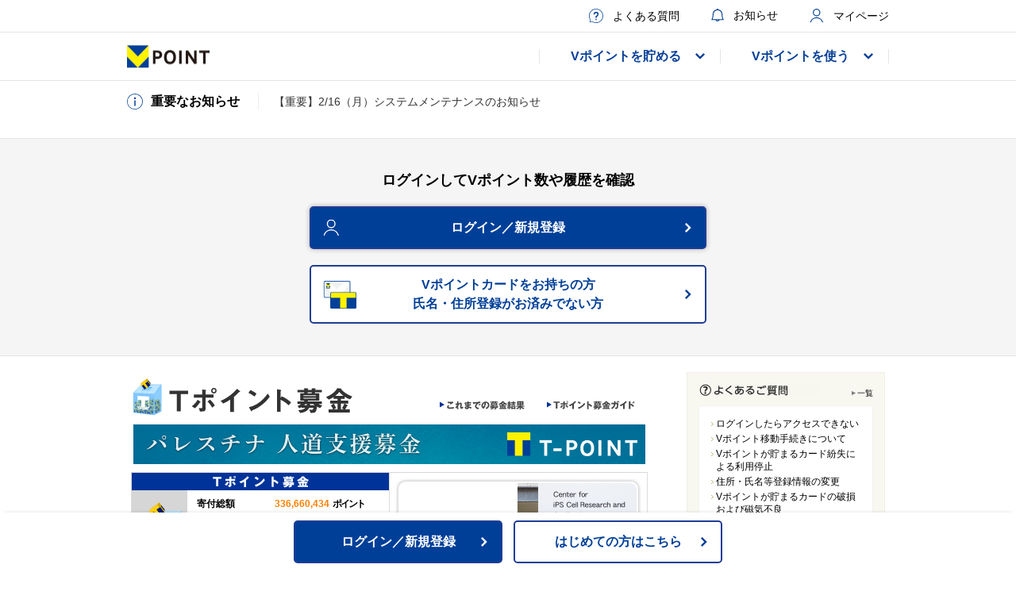

--- FILE ---
content_type: text/html; charset=shift_jis
request_url: http://tsite.jp/donation/index.pl
body_size: 12126
content:
<?xml version="1.0" encoding="shift_jis"?>
<!DOCTYPE html PUBLIC "-//W3C//DTD XHTML 1.0 Transitional//EN" "http://www.w3.org/TR/xhtml1/DTD/xhtml1-transitional.dtd">
<html xmlns="http://www.w3.org/1999/xhtml" lang="ja" xml:lang="ja" dir="ltr">
<meta name="viewport" content="width=device-width, initial-scale=1.0, maximum-scale=1.0, user-scalable=no">
<head profile="http://purl.org/net/ns/metaprof">
<meta http-equiv="Content-Type" content="text/html; charset=shift_jis" />
<meta http-equiv="content-script-type" content="text/javascript" />
<meta http-equiv="content-style-type" content="text/css" />
<meta http-equiv="imagetoolbar" content="no" />
<title>Vポイントサイト</title>
<meta name="description" content="Vポイントの総合サイトです。全国のVポイントが貯まる・使えるお店のクーポンやキャンペーンなどのお得情報が満載。ゲームやプレゼントでポイントが貯まります。貯まったポイントを様々な商品に交換もできます。" />
<meta name="keywords" content="Vポイント,Vポイントカード,モバイルVカード,Tポイント,Tカード" />
<meta name="robots" content="index,follow" />
<meta property="og:type" content="website" />
<meta property="og:url" content="http://tsite.jp/" />
<meta property="og:image" content="https://img.tsite.jp/resources/common/meta/_r4vp_ogp.png" />
<meta property="og:site_name" content="Vポイントサイト" />
<meta property="og:title" content="Vポイントサイト" />
<meta property="og:description" content="Vポイントの総合サイトです。全国のVポイントが貯まる・使えるお店のクーポンやキャンペーンなどのお得情報が満載。ゲームやプレゼントでポイントが貯まります。貯まったポイントを様々な商品に交換もできます。" />
<meta name="twitter:card" content="summary_large_image" />
<meta property="fb:app_id" content="496316023811987" />
<link rel="icon" type="image/png" href="https://img.tsite.jp/resources/common/logo/_r4vp_icon_48x48.png" />
<link rel="icon" type="image/svg+xml" href="https://img.tsite.jp/resources/common/logo/_r4vp_icon.svg" />
<!-- <script type="text/javascript" src="//img.tsite.jp/pc/script/jquery.js"></script> -->
<script src="https://ajax.googleapis.com/ajax/libs/jquery/3.6.0/jquery.min.js"></script>










<link id="responsivePC" rel="stylesheet" type="text/css" href="//img.tsite.jp/pc/css/pc_tmpl/importy2k13.css" class="oldcss" media="screen,tv,print" />
<link id="responsiveSP" rel="stylesheet" type="text/css" href="//img.tsite.jp/res/css/responsive/import/oc_donation_import.css" class="oldcss" media="screen and (max-width:767px)" />
<script type="text/javascript" src="//img.tsite.jp/res/script/common/js/scroll.js"></script>
<script type="text/javascript" src="//img.tsite.jp/res/script/common/js/accordion.js"></script>
<script type="text/javascript" src="//img.tsite.jp/res/script/common/js/tabletView.js"></script>










<link id="DHeaderPC" rel="stylesheet" type="text/css" href="/res/css/responsive/common/d_pc_header.css" class="oldcss" media="screen,tv,print">
<link id="DFooterPC" rel="stylesheet" type="text/css" href="/res/css/responsive/common/d_pc_footer.css" class="oldcss" media="screen,tv,print">
<link rel="stylesheet" type="text/css" href="/res/css/responsive/common/d_sp_headerU.css" class="oldcss" media="screen and (max-width:767px)">
<script type="text/javascript" src="//img.tsite.jp/res/script/common/js/commonElmTabletView.js"></script>
<!----><link rel="stylesheet" type="text/css" href="//img.tsite.jp/pc/css/font_m.css" class="oldcss" media="screen,tv,print" title="Default" />
<link rel="alternate stylesheet" type="text/css" href="//img.tsite.jp/pc/css/font_s.css" class="oldcss" title="FontSmall" />
<link rel="alternate stylesheet" type="text/css" href="//img.tsite.jp/pc/css/font_l.css" class="oldcss" title="FontLarge" />

<!--<link href="//img.tsite.jp/pc/css/index/ddsmoothmenu.css" class="oldcss" rel="stylesheet" type="text/css">-->
<link href="//img.tsite.jp/pc/css/index/ddsmoothmenu-v.css" class="oldcss" rel="stylesheet" type="text/css">
<script type="text/javascript" src="//img.tsite.jp/pc/script/ddsmoothmenu.js"></script>
<script type="text/javascript" src="//img.tsite.jp/pc/script/jquery.formtips.1.2.3.js"></script>
<script type="text/javascript" src="//img.tsite.jp/pc/script/innerfade.js"></script>
<script type="text/javascript" src="//img.tsite.jp/pc/script/jquery.dcmegamenu.1.3.3.js"></script>
<script type="text/javascript" src="//img.tsite.jp/pc/script/jquery.hoverIntent.minified.js"></script>
<script type="text/javascript" src="//img.tsite.jp/pc/script/jss.js"></script>

<script type="text/javascript" src="//img.tsite.jp/pc/r/card/script/tinybox.js"></script>

<!--[if lt IE 6]>
<script type="text/javascript" src="//img.tsite.jp/pc/script/unitpngfix.js"></script>
<![endif]-->

<script type="text/javascript">
function closebtn_open() {
	$(".btn_close").fadeTo("normal", 1);
}
function iframe_close() {
	if(jQuery.browser.msie && parseInt(jQuery.browser.version) == 6){
		$(".sitejack").html("");
	}else if(jQuery.browser.webkit){
		$(".sitejack").html("");
	}else{
		$(".sitejack").fadeTo("normal", 0, complete);
	}
}

function complete() {
	$(".sitejack").html("");
}
jQuery( function() {
 $('#slbn').innerfade({
   animationtype: 'fade',
   speed: 1000,
   timeout: 7000,
   type: 'random',
   containerheight: '174px'
 });
} );

</script>
<style>
<!--
#slbn {
    width: 210px;
    height: 174px;
}
#slbn p {display:none;}
#slbn img {
    width: 210px;
    height: 154px;
}
-->
</style>


<!--Google＋1--ここから-->
<script type="text/javascript">
  window.___gcfg = {lang: 'ja'};

  (function() {
    var po = document.createElement('script'); po.type = 'text/javascript'; po.async = true;
    po.src = 'https://apis.google.com/js/plusone.js';
    var s = document.getElementsByTagName('script')[0]; s.parentNode.insertBefore(po, s);
  })();
</script>
<!--Google＋1--ここまで-->


<!--DTM code-->
<script src="//assets.adobedtm.com/40defd2cdf45659cd32357d7ba8e987a7d4d2e3b/satelliteLib-c114bcfc19b0893b7aa2dca01e914c7aa01598d0.js"></script>
<!--/DTM code-->
</head>

<body class="tpi" id="top">

<!-- header START -->
<!-- SP用共通メニューここから  -->
<div class="spCommonWrap">
<div class="layer"></div>
<div id="slide_menu">
    <ul id="menu" class="spDrawer">
    </ul>
</div>
<div id="slideMenuWrap">
<!-- SP用共通メニューここまで  -->

<script>
  if (window.location.pathname === "/cp/index.pl") {
    const params = new URLSearchParams(window.location.search);

    if (params.get("cp_id") === "16083" && params.get("xpg") === "PCIC0102") {
      window.location.href = "https://web.tsite.jp/cpn/tmoney/store/welcia/";
    }
    if (params.get("cp_id") === "27216" && params.get("xpg") === "PCIC0102") {
      window.location.href = "https://web.tsite.jp/cpn/tmoney/store/mitsuwa/";
    }
    if (params.get("cp_id") === "8690" && params.get("xpg") === "PCIC0102") {
      window.location.href = "https://web.tsite.jp/serv/ls/toplp/";
    }
  }
</script>

<script>
  function _isSP(){
    var _regStr = /Android|iPhone|iPod/i;
    //SP, Android Tab
    if(window.navigator.userAgent.search(_regStr) !== -1){
      return true;
    }
    //PC, iPad
    return false;
  }
</script>

<script>
  // this script for iPad mini 
  var sw = window.screen.availWidth;
  if(!_isSP() && sw <= 768){
    var width = 767;
    document.head.querySelector("[name=viewport]").setAttribute('content', 'width='+width);
    document.write(`
      <style>
        #newt-ghedaer,
        #newt-main,
        #newt-footer-sld-bnr,
        #newt-gfooter,
        .spCommonWrap{
          width:${width}px !important;
          min-width:0 !important;
        }
        #newt-ghedaer-sp-bnr img{
          width:100%;
        }
        #contentsWrapper{width:100% !important;}
        #contentsWrapper > *{
          margin: 0 auto;
          float: inherit;
        }
        #indexAside{
          display: none;
        }
      </style>
    `);
  }
</script>

<script type="text/javascript">
//第1引数にマッチさせるパス、第2引数にリダイレクト先パスを指定
tmp_redirect('/pc/r/point/search/index.pl', '/pt/store/index.pl');
tmp_redirect('/smp/r/point/search/index.html', '/pt/store/index.pl');
tmp_redirect('/pc/r/point/search/', '/pt/store/index.pl');
tmp_redirect('/smp/r/point/search/', '/pt/store/index.pl');
tmp_redirect('/pc/r/point/tameru/index.pl', '/pt/get/index.pl');
tmp_redirect('/smp/r/point/tameru/index.html', '/pt/get/index.pl');
tmp_redirect('/pc/r/point/tameru/', '/pt/get/index.pl');
tmp_redirect('/smp/r/point/tameru/', '/pt/get/index.pl');
tmp_redirect('/pc/r/point/tsukau/index.pl', '/pt/use/index.pl');
tmp_redirect('/smp/r/point/tsukau/index.html', '/pt/use/index.pl');
tmp_redirect('/pc/r/point/tsukau/', '/pt/use/index.pl');
tmp_redirect('/smp/r/point/tsukau/', '/pt/use/index.pl');
tmp_redirect('/pc/r/point/user/index.pl', '/index.pl');
tmp_redirect('/smp/r/point/user/index.html', '/index.pl');
tmp_redirect('/pc/r/point/user/', '/');
tmp_redirect('/smp/r/point/user/', '/');
tmp_redirect('/pcyn01/index.pl', '/');
tmp_redirect('/noticey/index.pl', '/');
tmp_redirect('/pc/r/tc/index.pl', '/');

function tmp_redirect(tgtFrom, tgtTo){
  var _lp = location.pathname;
  if(_lp.indexOf(tgtFrom) !== 0){
    return false;
  }
  var _tgtUrl = location.protocol + '//' + location.hostname + tgtTo;
  document.querySelector('body').innerHTML = '画面が切り替わらない場合は<a href="'+_tgtUrl+'">こちら</a>';
  location.href = _tgtUrl;
}
</script>
<script>
  if(_isSP()){
    document.write('<link rel="stylesheet" href="//img.tsite.jp/smp2/shared/lib/slick.css" type="text/css" />');
    document.write('<link rel="stylesheet" href="//img.tsite.jp/smp2/shared/css/header.css" type="text/css" />');
    document.write('<link rel="stylesheet" href="//img.tsite.jp/smp2/shared/css/footer.css" type="text/css" />');
  }else{
    document.write('<link rel="stylesheet" href="//img.tsite.jp/pc2/shared/lib/slick.css" type="text/css" />');
    document.write('<link rel="stylesheet" href="//img.tsite.jp/pc2/shared/css/header.css" type="text/css" />');
    document.write('<link rel="stylesheet" href="//img.tsite.jp/pc2/shared/css/footer.css" type="text/css" />');
  }
</script>

  <script>
    var _p2lp = location.pathname;
    if(_p2lp.indexOf('/pt/get/') === 0|| _p2lp.indexOf('/pt/store/') === 0 || _p2lp.indexOf('/pt/use/') === 0){
      $('.oldcss').remove();
      if(_isSP()){
        document.write('<link rel="stylesheet" href="//img.tsite.jp/smp2/shared/css/main.css" type="text/css" />');
      }else{
        document.write('<link rel="stylesheet" href="//img.tsite.jp/pc2/shared/css/main.css" type="text/css" />');
      }
    }else{
      if(_isSP()){
        document.write('<link rel="stylesheet" href="//img.tsite.jp/smp2/shared/css/main2.css" type="text/css" />');
      }else{
        document.write('<link rel="stylesheet" href="//img.tsite.jp/pc2/shared/css/main2.css" type="text/css" />');
      }
    }
  </script>
  
  <style>
    .gototop,#gototop,.linkListWrapper {
      display: none !important;
    }
  </style>


<script>
  if(_isSP()){
    document.write('<style>.ph2fstl-pc{display: none !important;}</style>');
  }else{
    document.write('<style>.ph2fstl-sp{display: none !important;}</style>');
  }
</script>


<script>
  if(_isSP()){
    document.write('<script type="text/javascript" src="//img.tsite.jp/smp2/shared/lib/slick.min.js"><\/script>');
    document.write('<script type="text/javascript" src="//img.tsite.jp/smp2/shared/js/main.js"><\/script>');
    document.write('<script type="text/javascript" src="//img.tsite.jp/smp2/shared/js/bnr.js"><\/script>');
  }else{
    document.write('<script type="text/javascript" src="//img.tsite.jp/pc2/shared/lib/slick.min.js"><\/script>');
    document.write('<script type="text/javascript" src="//img.tsite.jp/pc2/shared/js/main.js"><\/script>');
    document.write('<script type="text/javascript" src="//img.tsite.jp/pc2/shared/js/top.js"><\/script>');
    document.write('<script type="text/javascript" src="//img.tsite.jp/pc2/shared/js/bnr.js"><\/script>');
  }

  const ENV_IMG_PATH = '//img.tsite.jp/';
</script>

<style>

  /* newdynamic挿入時強制スタイル */
  body,#crelist-other {
    font-family: "Helvetica Neue", Arial, "Yu Gothic Medium", "游ゴシック Medium", YuGothic, "游ゴシック体", "Hiragino Kaku Gothic ProN", Meiryo, sans-serif !important;
  }

  /* sp_base */
  .slidemenu,
  #fBannerload
  {
    display: none !important;
  }
  .copy {
    display: block !important;
  }
  /* #contentsWrapper {
    overflow: hidden;
  } */

</style>


<!-- ↓↓↓↓↓↓↓↓↓↓↓↓↓↓↓↓↓↓↓↓↓ hedaer ↓↓↓↓↓↓↓↓↓↓↓↓↓↓↓↓↓↓↓↓↓ -->
<link rel="stylesheet" href="//img.tsite.jp/resources/tsite/top/css/header_422.css">
<script src="//img.tsite.jp/resources/tsite/top/js/header.js"></script>

<header id="newt-ghedaer">
  <div id="newt-ghedaer-sp-bnr" class="newt-ignore-pc">
    <a href="https://tpoint-app.onelink.me/RxPQ/2fv3nzak" class="link-ios" onclick="dataLayer.push({category:'common',action:'header_sp',label:'smartphone_dl',event:'clickEventTrigger'});"><img src="//img.tsite.jp/resources/tsite/top/banner/_r4vp_sp_bnr.jpg" alt="あなたのスマホがVポイントが貯まるカードに！　今すぐアプリをダウンロード"></a>
    <a href="https://tpoint-app.onelink.me/RxPQ/2fv3nzak" class="link-android" onclick="dataLayer.push({category:'common',action:'header_sp',label:'smartphone_dl',event:'clickEventTrigger'});"><img src="//img.tsite.jp/resources/tsite/top/banner/_r4vp_sp_bnr.jpg" alt="あなたのスマホがVポイントが貯まるカードに！　今すぐアプリをダウンロード"></a>
  </div>

  <!-- ========== sub header==========-->
  <div class="newt-sub-header">
  <div class="newt-header-inner">
    <nav class="newt-sub-nav newt-ignore-pc">
      <ul>
        <li class="newt-sub-nav-faq"><a href="https://ssl.help.tsite.jp/?site_domain=qa-tsite" onclick="dataLayer.push({category:'common',action:'header',label:'faq',event:'clickEventTrigger'});"><span>よくある質問</span></a></li>
        
          <li class="newt-sub-nav-info">
            <a href="https://info.tsite.jp/?page=info" onclick="dataLayer.push({category:'common',action:'header',label:'news',event:'clickEventTrigger'});"><span>お知らせ</span></a>
          </li>
        
        
        <li class="newt-sub-nav-mypage"><a href="https://mypage.tsite.jp/?hid=1" onclick="dataLayer.push({category:'common',action:'header',label:'mypage',event:'clickEventTrigger'});"><span>マイページ</span></a></li>
      </ul>
    </nav>
  </div>  
  </div>
  <!-- ========== /sub header==========-->
  <!-- ========== newt-gnav-wrap ==========-->
  <div class="newt-gnav-box">
  <div class="newt-gnav-wrap newt-ignore-pc">
    
      <div class="newt-gnav-login">
        <p>ログインしてVポイント数や履歴を確認</p>
        <ul>
        <li><div class="newt-header-btn-link btn-bl btn-login"><a href="https://tsite.jp/tm/pc/login/STKIp0001001.do" onclick="dataLayer.push({category:'common',action:'header',label:'login',event:'clickEventTrigger'});">ログイン／新規登録</a></div></li>
        <li><div class="newt-header-btn-link btn-guide"><a href="https://tsite.jp/pt/guide/index.pl" onclick="dataLayer.push({category:'common',action:'header',label:'startguide',event:'clickEventTrigger'});">はじめてガイド</a></div></li>
        </ul>
      </div>
    
    <nav id="newt-gnav">
      <ul class="newt-gnav-list">
      <li class="newt-nav-save"><a href="javascript:void(0);" class="pd-link"><span>Vポイントを貯める</span></a>
        <div class="newt-nav-cat-get pd-list">
          <ul>
          <li><a href="https://t-point.tsite.jp/get/about/" onclick="dataLayer.push({category:'common',action:'header',label:'get_about',event:'clickEventTrigger'});">はじめ方</a></li>
          <li><a href="https://t-point.tsite.jp/get/store/" onclick="dataLayer.push({category:'common',action:'header',label:'get_store',event:'clickEventTrigger'});">お店で貯める</a></li>
          <li><a href="https://t-point.tsite.jp/get/service/" onclick="dataLayer.push({category:'common',action:'header',label:'get_service',event:'clickEventTrigger'});">もっと貯める</a></li>
          </ul>
        </div>
      </li>
      <li class="newt-nav-use"><a href="javascript:void(0);" class="pd-link"><span>Vポイントを使う</span></a>
        <div class="newt-nav-cat-use pd-list">
        <ul>
          <li><a href="https://t-point.tsite.jp/use/about/" onclick="dataLayer.push({category:'common',action:'header',label:'use_about',event:'clickEventTrigger'});">使い方</a></li>
          <li><a href="https://t-point.tsite.jp/use/service/" onclick="dataLayer.push({category:'common',action:'header',label:'use_service',event:'clickEventTrigger'});">お得に使う</a></li>
        </ul>
        </div>
      </li>
      <li class="newt-nav-other1 newt-ignore-pc">
        <div class="newt-nav-cat-other1">
          <ul>
            
              <li class="newt-sub-nav-info">
                <li class="newt-nav-info"><a href="https://info.tsite.jp/?page=info" onclick="dataLayer.push({category:'common',action:'header',label:'news',event:'clickEventTrigger'});"><span>お知らせ</span></a></li>
              </li>
            
            <li class="newt-nav-faq"><a href="https://ssl.help.tsite.jp/?site_domain=qa-tsite" onclick="dataLayer.push({category:'common',action:'header',label:'faq',event:'clickEventTrigger'});"><span>よくある質問</span></a></li>
          </ul>
        </div>
      </li>
      </ul>
    </nav>
    <div class="newt-nav-other2 newt-ignore-pc">
        <div class="newt-nav-cat-other2">
          <ul>
          <li class="newt-header-btn-link newt-nav-app"><a href="https://tpoint-app.onelink.me/RxPQ/3xodrq19" onclick="dataLayer.push({category:'common',action:'header',label:'app_service',event:'clickEventTrigger'});"><span>アプリでVポイントが貯まるカードを使う</span></a></li>
          <li class="newt-header-btn-link newt-nav-line"><a href="https://lin.ee/VwvD8fA" onclick="dataLayer.push({category:'common',action:'header',label:'line_service',event:'clickEventTrigger'});" target="_blank"><span>LINEでお得な情報を受け取る</span></a></li>
          </ul>
        </div>    
    </div>
    
  </div>
  </div>

  <!-- ========== /newt-gnav-wrap ==========-->
  <div class="newt-overlay"></div>

  <div class="newt-ghedaer-inner-box">
  <!-- ========== main header==========-->
  <div class="main-header">
    <div class="newt-header-inner">
    <h1><a href="https://tsite.jp" onclick="dataLayer.push({category:'common',action:'header',label:'tlogo',event:'clickEventTrigger'});"><img src="https://img.tsite.jp/resources/common/logo/_r4vp_point_660x55.png" alt="Vポイント"></a></h1>
    <div class="newt-gnav-pc newt-ignore-sp"></div>
    </div>
    <div class="newt-sp-header-elm newt-ignore-pc">
     <nav class="newt-sub-nav">
      <ul>
        
          <li class="newt-sub-nav-info"><a href="https://info.tsite.jp/?page=info" onclick="dataLayer.push({category:'common',action:'header',label:'news',event:'clickEventTrigger'});"></a></li>
        
        <li class="newt-sub-nav-mypage"><a href="https://mypage.tsite.jp/?hid=1" onclick="dataLayer.push({category:'common',action:'header',label:'mypage',event:'clickEventTrigger'});"></a></li>
        <li>
          <div class="newt-btn-nav-close"><a href="javascript:void(0);"></a></div>
          <div class="newt-btn-nav-open"><a href="javascript:void(0);"></a></div>
        </li>
      </ul>
    </nav>   
    </div>
  </div>
  <!-- ========== /main header==========-->
  <!-- ========== header-info ==========-->
  <div class="newt-header-info">
    <div class="newt-header-inner">
    <div class="newt-header-info-box">
      <h2><span>重要なお知らせ</span></h2>
      <div id="newt-header-info-list"></div>
    </div>
    </div>
  </div>
  <div class="newt-header-info-bnr">
    <div class="newt-header-inner">
    <div id="newt-info-bnr"></div>
    </div>
  </div>
  
  
  <!-- ========== /header-info ==========-->
  
  
    <div class="newt-header-login">
      <div class="newt-header-inner">
        <p>ログインしてVポイント数や履歴を確認</p>
        <div class="newt-header-btn-link btn-bl btn-login">
        <a href="https://tsite.jp/tm/pc/login/STKIp0001001.do" onclick="dataLayer.push({category:'common',action:'header',label:'login_btn',event:'clickEventTrigger'});">ログイン／新規登録</a>
        </div>
        <div class="newt-header-btn-link btn-vpoint-card">
        <a href="https://t-point.tsite.jp/guide/card_list/" onclick="dataLayer.push({category:'tsite_top',action:'btn_click',label:'tsite_guide_list',event:'clickEventTrigger'});">Vポイントカードをお持ちの方<br>氏名・住所登録がお済みでない方</a>
        </div>
      </div>
    </div>
    <div class="newt-header-register-box">
      <ul>
        <li class="newt-header-btn-link btn-regist btn-bl"><a href="https://tsite.jp/tm/pc/login/STKIp0001001.do" onclick="dataLayer.push({category:'common',action:'header',label:'login_fix',event:'clickEventTrigger'});">ログイン／新規登録</a></li>
        <li class="newt-header-btn-link btn-regist"><a href="https://tsite.jp/pt/guide/index.pl" onclick="dataLayer.push({category:'common',action:'header',label:'startguide_fix',event:'clickEventTrigger'});">はじめての方はこちら</a></li>
      </ul>
    </div>
  

</header>
<!-- ↑↑↑↑↑↑↑↑↑↑↑↑↑↑↑↑↑↑↑↑↑ header ↑↑↑↑↑↑↑↑↑↑↑↑↑↑↑↑↑↑↑↑↑ -->

<script>
  function showTpoint(className){
    document.body.querySelector(`#newt-user-tpoint ${className}`).style.display = "block";
  }
  function showTmoney(className){
    document.body.querySelector(`#newt-user-tmoney ${className}`).style.display = "block";
  }
  function hiddenTmoney(){
    document.body.querySelector("#newt-user-tpoint").classList.add("full");
    document.body.querySelector("#newt-user-tmoney").style.display = "none";
  }
  function initInfo(isPc = true){
    const wrapperGetVer = (name) => {
      return isPc ? get_var_pc(name):get_var(name)
    }
    document.getElementsByClassName('var_NAME')[0].innerHTML = wrapperGetVer('NAME');

    if(wrapperGetVer('TPOINT_FMT') == "" && wrapperGetVer('TMONEY_FMT') == ""){
      hiddenTmoney();
      showTpoint(".wait");
    }else{
      // Tpoint
      if(wrapperGetVer('TPOINT_FMT') == ""){
        showTpoint(".no-confirm");
      }else{
        showTpoint(".normal");
        document.body.querySelector(".var_TPOINT_F").innerHTML = wrapperGetVer('TPOINT');
      }
      //tmoney
      if(wrapperGetVer('TMONEY_FMT') == ""){
        if(wrapperGetVer('MONEY_RETURN_CD') == "00" && wrapperGetVer("TMONEY_CARD_FLG") == 0){
          hiddenTmoney();
        }else if(wrapperGetVer('KAIIN_KUBUN') == "2"){
          hiddenTmoney();
        }else{
          showTmoney(".no-confirm");
        }
      }else{
        if(wrapperGetVer('MONEY_RETURN_CD') == "00"){
          if(wrapperGetVer('FIRST_CHARGE_FLG') == "0"){
            showTmoney(".no-use");
          }else{
            showTmoney(".normal");
            document.body.querySelector(".var_TMONEY_F").innerHTML = wrapperGetVer('TMONEY');
          }

          if(wrapperGetVer("TMONEY_CARD_FLG") == "0"){
            hiddenTmoney()
          }
        }else{
          showTmoney(".no-confirm");
        }
      }
    }
  }
  function init_var(){
    initInfo(false)
  }
  function init_var_pc(){
    initInfo(true)
  }
</script>


  <script>
    $(window).on('load', function() {
      //dorpdown
      ddsmoothmenu.init({	mainmenuid: "smoothmenu2",orientation: 'v',classname: 'ddsmoothmenu-v',contentsource: "markup"})
    });
  </script>
  <div id="contentsWrapper" class="clearfix">

<!-- header END -->

<!-- supecialbnr START -->

<!-- supecialbnr END -->

<!-- main START -->
<!-- メインコンテンツ START -->
<div id="MainContentsArea">

<div id="charity">

<!-- FLASH外部テンプレート -->
<div class="flash01">
<div id="charity_header">
<h2><img class="pcVisible" src="/pc/img/charity/ch_h2.gif" alt="Vポイント募金" width="277" height="47"><span class="spH2">Vポイント募金</span></h2>
<ul id="charity_navi">
<li><a href="/donation/index.pl?xpg=PCTC0206"><img class="pcVisible" src="/pc/img/donation/d_top01.gif" /><span class="linkArrow spVisible">これまでの募金結果</span></a></li>
<li><a href="/pc/r/donation/guide.pl"><img class="pcVisible" src="/pc/img/donation/d_top02.gif" /><span class="linkArrow spVisible">Vポイント募金ガイド</span></a></li>
<!--<li id="charity_navi_02"><a href="#">提携先の社会貢献</a></li>-->
<!--<li id="charity_navi_03"><a href="/pc/r/donation/guide.pl">Vポイント募金ガイド</a></li>-->
</ul>
</div><!-- /charity_header -->

<!--<ul id="charity_banner3">
<li><a href="https://yahoo.jp/DJkmhW" target="_blank"><img class="pcVisible" src="//img.tsite.jp/pc/img/pctc02/bnr_higashinihon.png" alt="東日本大震災から11年。引き続きVポイントで被災地の支援を" width="645" height="50" border="0" />
<span class="spTxt">東日本大震災から11年。<br>引き続きVポイントで被災地の支援を</span></a></li>
</ul>-->
<ul id="charity_banner3">
<li id="charity_banner4"><a href="https://yahoo.jp/bhQLnZ" target="_blank"><img class="pcVisible" src="//img.tsite.jp/pc/img/pctc02/bnr_palestine_2023.jpg" alt="パレスチナ人道支援募金" width="645" height="50" border="0" />
<span class="spTxt color01">パレスチナ人道支援募金<br>詳細はこちら＞</span></a></li>
</ul>



<!--<ul id="charity_banner">
<li><a href="/r/donation/"><img src="/pc/img/charity/0702.gif" alt="1" width="320" height="100" border="0" /></a><span class="pcVisible">&nbsp;</span><a href="/donation/index.pl?xpg=PCTC0202&bokin_id=227"><img src="//img.tsite.jp/pc/img/charity/0710_r.gif" alt="2" width="320" height="100" border="0" /></a></li>
</ul>-->


<!--<ul id="charity_banner3">
<li><a href="/donation/index.pl?xpg=PCTC0202&bokin_id=467"><img class="pcVisible" src="/pc/img/charity/20180709.gif" alt="1" width="645" height="50" border="0" /><span class="spTxt">【緊急募金】平成30年台風第7号及び前線等に伴う大雨災害義援金</span></a></li>
</ul>-->


<!--<ul id="charity_banner2">
<li><a href="/r/sdonation/"><img src="/pc/img/charity/anime.gif" alt="1" width="645" height="60" border="0" /></a></li>
</ul>-->
<div id="charity_flash">

<!--
<a href="/r/donation/"><img src="/pc/img/charity/bokin_top_1110.gif" alt="Vポイントでつなぐ 東日本大震災 子ども支援" width="650" height="100" border="0" /></a>
-->


<!--<a href="/donation/index.pl?xpg=PCTC0202&bokin_id=88&scid=p0224dnt"><img src="/pc/img/PCbokin_TOP.gif"></a>-->
<!--緊急募金の為、コメントアウト
<script type="text/javascript"> 
  AC_FL_RunContent(
    'codebase','https://download.macromedia.com/pub/shockwave/cabs/flash/swflash.cab##version=9,0,0,0',
    'flashVars','init=/pc/swf/charity/init.xml',
    'width','651',
    'height','401',
    'movie','/pc/swf/charity/CCCDonation',
    'quality','high',
    'src','/pc/swf/charity/CCCDonation',
    'pluginspage','https://www.macromedia.com/go/getflashplayer' );
</script> 
<noscript> 
<object classid="clsid:D27CDB6E-AE6D-11cf-96B8-444553540000" codebase="https://download.macromedia.com/pub/shockwave/cabs/flash/swflash.cab#version=9,0,0,0" width="651" height="401" title="Vポイント募金"> 
<param name="movie" value="/pc/swf/charity/CCCDonation.swf" /> 
<param name="quality" value="high" /> 
<param name="flashVars" value="init=/pc/swf/charity/init.xml" />
<embed src="/pc/swf/charity_main.swf" flashVars="/pc/swf/charity/init.xml" init= quality="high" pluginspage="https://www.macromedia.com/go/getflashplayer" type="application/x-shockwave-flash" width="651" height="401"></embed> 
</object> 
</noscript>ここまで-->
</div>
<!-- /charity_flash -->

</div>

<div id="charity_main" class="clearfix">

<div id="charity_total">
<h3><img class="wAuto" src="/pc/img/charity/ch_h3_01.gif" alt="Vポイント募金" width="123" height="16" /></h3>
<div>
<table summary="Vポイント募金トータル">
<tr><th>寄付総額</th><td class="charity_total_point">336,660,434</td><td class="charity_total_tani">ポイント</td></tr>
<tr><th>寄付件数</th><td class="charity_total_point">1,605,540</td><td class="charity_total_tani">件</td></tr>
<tr>

<th colspan="3">ログインであなたの募金額を表示<br /></th>

</tr>
</table>
</div>
</div><!-- /charity_total -->

<ul id="charity_menu">

<li id="charity_menu_01">
	
	<a href="http://tsite.jp/donation/index.pl?xpg=PCTC0202&bokin_id=807">
		<img src="/pc/img/pctc02/top_807_pc.png" alt="【京都大学iPS細胞研究基金】iPS細胞による新しい医療を届けたい					 期間：2024/03/08～2099/01/01" width="324" height="204" />
	</a>
	
</li>

<li id="charity_menu_02">
	
	<a href="http://tsite.jp/donation/index.pl?xpg=PCTC0202&bokin_id=787">
		<img src="/pc/img/pctc02/top_787_pc.png" alt="【緊急募金】令和6年能登半島地震災害義援金 期間：2024/01/04～2099/01/01" width="324" height="204" />
	</a>
	
</li>

<li id="charity_menu_03">
	
	<a href="http://tsite.jp/donation/index.pl?xpg=PCTC0202&bokin_id=767">
		<img src="/pc/img/pctc02/top_767_pc.jpg" alt="「災害子ども教育支援募金」災害から、子どもたちの学校生活や進学の道、将来の夢を守りたい 期間：2023/08/28～2099/01/01" width="324" height="204" />
	</a>
	
</li>

<li id="charity_menu_04">
	
	<a href="http://tsite.jp/donation/index.pl?xpg=PCTC0202&bokin_id=747">
		<img src="/pc/img/pctc02/top_747_pc.png" alt="「沖縄の子どもたちに支援を」りゅうちゃん子どもの希望募金 期間：2023/04/03～2099/01/01" width="324" height="204" />
	</a>
	
</li>

<li id="charity_menu_05">
	
	<a href="http://tsite.jp/donation/index.pl?xpg=PCTC0202&bokin_id=727">
		<img src="/pc/img/pctc02/top_727_pc.jpg" alt="すべての知的障がい児・者にスポーツの参加を！ 期間：2022/02/01～2099/01/01" width="324" height="204" />
	</a>
	
</li>

<li id="charity_menu_06">
	
	<a href="http://tsite.jp/donation/index.pl?xpg=PCTC0202&bokin_id=687">
		<img src="/pc/img/pctc02/top_687_pc.jpg" alt="マルエツ×むすびえ 誰も取りこぼさない社会をつくる。むすびえ・こども食堂Tポイント募金 期間：2020/11/16～2099/01/01" width="324" height="204" />
	</a>
	
</li>

<li id="charity_menu_07">
	
	<a href="http://tsite.jp/donation/index.pl?xpg=PCTC0202&bokin_id=507">
		<img src="/pc/img/pctc02/top_507_pc.jpg" alt="【キッズファム財団】重い病気を持つ子どもと家族のためにできること 期間：2019/07/01～2050/03/31" width="324" height="204" />
	</a>
	
</li>

<li id="charity_menu_08">
	
	<a href="http://tsite.jp/donation/index.pl?xpg=PCTC0202&bokin_id=462">
		<img src="/pc/img/pctc02/top_462_pc.jpg" alt="がんと闘う患者さんと、「がん克服」という未来のために。					 期間：2018/05/25～2050/12/31" width="324" height="204" />
	</a>
	
</li>

<li id="charity_menu_09">
	
	<a href="http://tsite.jp/donation/index.pl?xpg=PCTC0202&bokin_id=407">
		<img src="/pc/img/pctc02/top_407_pc.jpg" alt="障がい者がアートで夢を叶えるための「アートブック(作品画集)」作成	 期間：2016/07/01～2050/03/31" width="324" height="204" />
	</a>
	
</li>

<li id="charity_menu_10">
	
	<a href="http://tsite.jp/donation/index.pl?xpg=PCTC0202&bokin_id=347">
		<img src="/pc/img/pctc02/top_347_pc.jpg" alt="南スーダン・マブイ小学校 学校給食支援 期間：2015/09/07～2050/03/31" width="324" height="204" />
	</a>
	
</li>

<li id="charity_menu_11">
	
	<a href="http://tsite.jp/donation/index.pl?xpg=PCTC0202&bokin_id=327">
		<img src="/pc/img/pctc02/top_327_pc.jpg" alt="素晴らしい音楽を一人でも多くの人に届けたい 期間：2015/06/25～2050/03/31" width="324" height="204" />
	</a>
	
</li>

<li id="charity_menu_12">
	
	<a href="http://tsite.jp/donation/index.pl?xpg=PCTC0202&bokin_id=287">
		<img src="/pc/img/pctc02/top_287_pc.jpg" alt="次世代ゴルファーの育成とゴルフ普及活動 期間：2014/07/24～2050/03/31" width="324" height="204" />
	</a>
	
</li>

<li id="charity_menu_13">
	
	<a href="http://tsite.jp/donation/index.pl?xpg=PCTC0202&bokin_id=207">
		<img src="/pc/img/pctc02/top_207_pc.jpg" alt="LPGAジュニア育成基金 期間：2012/12/20～2050/03/31" width="324" height="204" />
	</a>
	
</li>

<li id="charity_menu_14">
	
	<a href="http://tsite.jp/donation/index.pl?xpg=PCTC0202&bokin_id=189">
		<img src="/pc/img/pctc02/top_189_pc.jpg" alt="MOTTAINAIの提唱者、ワンガリ・マータイさん創設の植林活動を支援 期間：2012/10/22～2050/03/31" width="324" height="204" />
	</a>
	
</li>

<li id="charity_menu_15">
	
	<a href="http://tsite.jp/donation/index.pl?xpg=PCTC0202&bokin_id=194">
		<img src="/pc/img/pctc02/top_194_pc.jpg" alt="地球にいいことはじめよう！ 子どもたちのこころを育む環境活動を応援します 期間：2012/10/22～2050/03/31" width="324" height="204" />
	</a>
	
</li>

<li id="charity_menu_16">
	
	<a href="http://tsite.jp/donation/index.pl?xpg=PCTC0202&bokin_id=187">
		<img src="/pc/img/pctc02/top_187_pc.jpg" alt="すべての遺児に教育の機会と心のケアを 期間：2012/10/22～2050/03/31" width="324" height="204" />
	</a>
	
</li>

<li id="charity_menu_17">
	
	<a href="http://tsite.jp/donation/index.pl?xpg=PCTC0202&bokin_id=193">
		<img src="/pc/img/pctc02/top_193_pc.jpg" alt="フェアトレードを広め、途上国の生産者を支援する活動 期間：2012/10/22～2050/03/31" width="324" height="204" />
	</a>
	
</li>

<li id="charity_menu_18">
	
	<a href="http://tsite.jp/donation/index.pl?xpg=PCTC0202&bokin_id=192">
		<img src="/pc/img/pctc02/top_192_pc.jpg" alt="子どもの教育が世界を変える 100ポイントで本1冊が子どもたちに 期間：2012/10/22～2050/03/31" width="324" height="204" />
	</a>
	
</li>

<li id="charity_menu_19">
	
	<a href="http://tsite.jp/donation/index.pl?xpg=PCTC0202&bokin_id=191">
		<img src="/pc/img/pctc02/top_191_pc.jpg" alt="人身売買やエイズの危険より救う保護・養育施設Dream Trainの子どもたちのために 期間：2012/10/22～2050/03/31" width="324" height="204" />
	</a>
	
</li>

<li id="charity_menu_20">
	
	<a href="http://tsite.jp/donation/index.pl?xpg=PCTC0202&bokin_id=190">
		<img src="/pc/img/pctc02/top_190_pc.jpg" alt="児童保護募金 期間：2012/10/22～2050/03/31" width="324" height="204" />
	</a>
	
</li>

<li id="charity_menu_21">
	
	<a href="http://tsite.jp/donation/index.pl?xpg=PCTC0202&bokin_id=188">
		<img src="/pc/img/pctc02/top_188_pc.jpg" alt="世界の食の不均衡の解消を 期間：2012/10/22～2050/03/31" width="324" height="204" />
	</a>
	
</li>

<li id="charity_menu_22">
	
	<a href="http://tsite.jp/donation/index.pl?xpg=PCTC0202&bokin_id=149">
		<img src="/pc/img/pctc02/top_149_pc.jpg" alt="被災した子どもたちに塾や習い事などの教育機会を。 期間：2011/11/10～2050/03/31" width="324" height="204" />
	</a>
	
</li>

<li id="charity_menu_23">
	
	<a href="http://tsite.jp/donation/index.pl?xpg=PCTC0202&bokin_id=150">
		<img src="/pc/img/pctc02/top_150_pc.jpg" alt="震災で、勉強する場所を奪われた子どもたちに、学びの場を 期間：2011/11/10～2050/03/31" width="324" height="204" />
	</a>
	
</li>

<li id="charity_menu_24">
	
	<a href="http://tsite.jp/donation/index.pl?xpg=PCTC0202&bokin_id=128">
		<img src="/pc/img/pctc02/top_128_pc.jpg" alt="セーブ・ザ・チルドレン・ジャパン 5歳の誕生日を、子どもたちに。 期間：2011/07/06～2050/03/31" width="324" height="204" />
	</a>
	
</li>

<li id="charity_menu_25">
	
	<a href="http://tsite.jp/donation/index.pl?xpg=PCTC0202&bokin_id=127">
		<img src="/pc/img/pctc02/top_127_pc.jpg" alt="ふるさとを追われ避難生活を送る人に援助物資を届ける活動 期間：2011/06/15～2050/03/31" width="324" height="204" />
	</a>
	
</li>

<li id="charity_menu_26">
	
	<a href="http://tsite.jp/donation/index.pl?xpg=PCTC0202&bokin_id=107">
		<img src="/pc/img/pctc02/top_107_pc.jpg" alt="民際センター　アジアの子どもたちへの教育支援活動 期間：2011/04/15～2050/03/31" width="324" height="204" />
	</a>
	
</li>

<li id="charity_menu_27">
	
	<a href="http://tsite.jp/donation/index.pl?xpg=PCTC0202&bokin_id=66">
		<img src="/pc/img/pctc02/top_66_pc.jpg" alt="日本赤十字社 期間：2010/07/01～2050/03/31" width="324" height="204" />
	</a>
	
</li>

<li id="charity_menu_28">
	
	<a href="http://tsite.jp/donation/index.pl?xpg=PCTC0202&bokin_id=6">
		<img src="/pc/img/pctc02/top_6_pc.jpg" alt="ＷＷＦ生物の多様性を守る募金 期間：2010/03/15～2050/03/31" width="324" height="204" />
	</a>
	
</li>

<li id="charity_menu_29">
	
	<a href="http://tsite.jp/donation/index.pl?xpg=PCTC0202&bokin_id=7">
		<img src="/pc/img/pctc02/top_7_pc.jpg" alt="WFP学校給食プログラム募金 期間：2010/03/15～2050/03/31" width="324" height="204" />
	</a>
	
</li>

<li id="charity_menu_30">
	
	<a href="http://tsite.jp/donation/index.pl?xpg=PCTC0202&bokin_id=8">
		<img src="/pc/img/pctc02/top_8_pc.jpg" alt="ユニセフ募金　～世界の子どもたちのために～ 期間：2010/03/15～2050/03/31" width="324" height="204" />
	</a>
	
</li>

<li id="charity_menu_31">
	
	<a href="http://tsite.jp/donation/index.pl?xpg=PCTC0202&bokin_id=9">
		<img src="/pc/img/pctc02/top_9_pc.jpg" alt="国境なき医師団 期間：2010/03/15～2050/03/31" width="324" height="204" />
	</a>
	
</li>

<li id="charity_menu_32" class="charity_menu_last">
	
	<a href="http://tsite.jp/donation/index.pl?xpg=PCTC0202&bokin_id=10">
		<img src="/pc/img/pctc02/top_10_pc.jpg" alt="ドクターヘリ応援募金 期間：2010/03/15～2050/03/31" width="324" height="204" />
	</a>
	
</li>

</ul>

<div id="charity_footer" class="clearfix charity_footerL">
<p><img src="/pc/img/charity/ch_index_footer.gif" alt="Vポイントは1ポイント＝1円に換算されて募金されます。" width="324" height="55" /></p>

<!-- FLASH外部テンプレート -->
<div class="flash02 spVisible">
<div id="charity_header">
<h2><img class="pcVisible" src="/pc/img/charity/ch_h2.gif" alt="Vポイント募金" width="277" height="47"><span class="spH2">Vポイント募金</span></h2>
<ul id="charity_navi">
<li><a href="/donation/index.pl?xpg=PCTC0206"><img class="pcVisible" src="/pc/img/donation/d_top01.gif" /><span class="linkArrow spVisible">これまでの募金結果</span></a></li>
<li><a href="/pc/r/donation/guide.pl"><img class="pcVisible" src="/pc/img/donation/d_top02.gif" /><span class="linkArrow spVisible">Vポイント募金ガイド</span></a></li>
<!--<li id="charity_navi_02"><a href="#">提携先の社会貢献</a></li>-->
<!--<li id="charity_navi_03"><a href="/pc/r/donation/guide.pl">Vポイント募金ガイド</a></li>-->
</ul>
</div><!-- /charity_header -->

<!--<ul id="charity_banner3">
<li><a href="https://yahoo.jp/DJkmhW" target="_blank"><img class="pcVisible" src="//img.tsite.jp/pc/img/pctc02/bnr_higashinihon.png" alt="東日本大震災から11年。引き続きVポイントで被災地の支援を" width="645" height="50" border="0" />
<span class="spTxt">東日本大震災から11年。<br>引き続きVポイントで被災地の支援を</span></a></li>
</ul>-->
<ul id="charity_banner3">
<li id="charity_banner4"><a href="https://yahoo.jp/bhQLnZ" target="_blank"><img class="pcVisible" src="//img.tsite.jp/pc/img/pctc02/bnr_palestine_2023.jpg" alt="パレスチナ人道支援募金" width="645" height="50" border="0" />
<span class="spTxt color01">パレスチナ人道支援募金<br>詳細はこちら＞</span></a></li>
</ul>



<!--<ul id="charity_banner">
<li><a href="/r/donation/"><img src="/pc/img/charity/0702.gif" alt="1" width="320" height="100" border="0" /></a><span class="pcVisible">&nbsp;</span><a href="/donation/index.pl?xpg=PCTC0202&bokin_id=227"><img src="//img.tsite.jp/pc/img/charity/0710_r.gif" alt="2" width="320" height="100" border="0" /></a></li>
</ul>-->


<!--<ul id="charity_banner3">
<li><a href="/donation/index.pl?xpg=PCTC0202&bokin_id=467"><img class="pcVisible" src="/pc/img/charity/20180709.gif" alt="1" width="645" height="50" border="0" /><span class="spTxt">【緊急募金】平成30年台風第7号及び前線等に伴う大雨災害義援金</span></a></li>
</ul>-->


<!--<ul id="charity_banner2">
<li><a href="/r/sdonation/"><img src="/pc/img/charity/anime.gif" alt="1" width="645" height="60" border="0" /></a></li>
</ul>-->
<div id="charity_flash">

<!--
<a href="/r/donation/"><img src="/pc/img/charity/bokin_top_1110.gif" alt="Vポイントでつなぐ 東日本大震災 子ども支援" width="650" height="100" border="0" /></a>
-->


<!--<a href="/donation/index.pl?xpg=PCTC0202&bokin_id=88&scid=p0224dnt"><img src="/pc/img/PCbokin_TOP.gif"></a>-->
<!--緊急募金の為、コメントアウト
<script type="text/javascript"> 
  AC_FL_RunContent(
    'codebase','https://download.macromedia.com/pub/shockwave/cabs/flash/swflash.cab##version=9,0,0,0',
    'flashVars','init=/pc/swf/charity/init.xml',
    'width','651',
    'height','401',
    'movie','/pc/swf/charity/CCCDonation',
    'quality','high',
    'src','/pc/swf/charity/CCCDonation',
    'pluginspage','https://www.macromedia.com/go/getflashplayer' );
</script> 
<noscript> 
<object classid="clsid:D27CDB6E-AE6D-11cf-96B8-444553540000" codebase="https://download.macromedia.com/pub/shockwave/cabs/flash/swflash.cab#version=9,0,0,0" width="651" height="401" title="Vポイント募金"> 
<param name="movie" value="/pc/swf/charity/CCCDonation.swf" /> 
<param name="quality" value="high" /> 
<param name="flashVars" value="init=/pc/swf/charity/init.xml" />
<embed src="/pc/swf/charity_main.swf" flashVars="/pc/swf/charity/init.xml" init= quality="high" pluginspage="https://www.macromedia.com/go/getflashplayer" type="application/x-shockwave-flash" width="651" height="401"></embed> 
</object> 
</noscript>ここまで-->
</div>
<!-- /charity_flash -->

</div>

<ul id="charity_navi">
<li id="charity_navi_01"><a href="http://tsite.jp/donation/index.pl?xpg=PCTC0206"><span class="pcVisible">これまでの募金結果</span><span class="linkArrow spVisible">これまでの募金結果</span></li>
<!--<li id="charity_navi_02"><a href="#">提携先の社会貢献</a></li>-->
<li id="charity_navi_03"><a href="/pc/r/donation/guide.pl"><span class="pcVisible">Vポイント募金ガイド</span><span class="linkArrow spVisible">Vポイント募金ガイド</span></a></li>
</ul>

</ul>

</div>

</div><!-- /charity_main -->
</div><!-- /charity -->

<div style="text-align:center; margin-top:30px; font-size:large; font-weight:bold; color:#000000;">運営：CCCMKホールディングス株式会社</div>



</div>
<div id="gototop"><a href="#"><img src="/res/img/common/pagetop.png" alt="ページTOPへ戻る"/></a></div>
<!-- メインコンテンツ END -->

<!-- main END -->


<!-- #indexAside[ -->
<div id="indexAside" class="aside">
  <div style="display:none !important">
    
  </div>
  
  <div class="faq sec bgg">
    <div class="infoHeader">
<h4><img class="faqTitle" src="//img.tsite.jp/pc/images/top/tx_faq.gif" alt="よくあるご質問" /> </h4>
<p class="btn_list"><a href="https://ssl.help.tsite.jp?site_domain=qa-tsite" onClick="_gaq.push(['_trackEvent', 'TOP', 'right.faq', 'list']);" target="_blank">一覧</a></p>
</div>

        <div class="secInner2">
          <ul>
<li><a href="https://tsite.jp/cp/index.pl?xpg=PCIC0102&cp_id=17524&CP_SYUBETU=1" target="_blank" onClick="_gaq.push(['_trackEvent', 'TOP', 'right.faq', 'text08']);">ログインしたらアクセスできない</a></li>
            <li><a href="http://tsite.jp/r/ptido/" target="_blank" onClick="_gaq.push(['_trackEvent', 'TOP', 'right.faq', 'text08']);">Vポイント移動手続きについて</a></li>
            <li><a href="https://ssl.help.tsite.jp/faq/show/42477?site_domain=qa-tsite" target="_blank" onClick="_gaq.push(['_trackEvent', 'TOP', 'right.faq', 'text01']);">Vポイントが貯まるカード紛失による利用停止</a></li>
            <li><a href="https://ssl.help.tsite.jp/faq/show/27892?site_domain=qa-tsite" target="_blank" onClick="_gaq.push(['_trackEvent', 'TOP', 'right.faq', 'text02']);">住所・氏名等登録情報の変更</a></li>
            <li><a href="https://ssl.help.tsite.jp/faq/show/42997?site_domain=qa-tsite" target="_blank" onClick="_gaq.push(['_trackEvent', 'TOP', 'right.faq', 'text03']);">Vポイントが貯まるカードの破損および磁気不良</a></li>
           
           <!-- <li><a href="http://tsite.jp/cp/index.pl?xpg=PCIC0102&cp_id=7870" onClick="_gaq.push(['_trackEvent', 'TOP', 'right.faq', 'text06']);">「第三者提供」に関して</a></li>-->
           <!-- <li><a href="http://tsite.jp/r/guide/index4.html" onClick="_gaq.push(['_trackEvent', 'TOP', 'right.faq', 'text05']);">Vポイントが貯まるカードの種類を知りたい</a></li>-->
</ul>


</div><!-- これは外枠 -->

<div style="width:100%; margin:12px auto 0; text-align:center;"><a href="https://ssl.help.tsite.jp?site_domain=qa-tsite" target="_blank"><img src="/res/img/pc/common/pc_btn_faq.gif"></a></div>
  </div>
</div>
<!-- ]#indexAside-->
    
</div>
<!-- ]#container-->






<div id="footer">

<!-- ↓↓↓↓↓↓↓↓↓↓↓↓↓↓↓↓↓↓↓↓↓ footer ↓↓↓↓↓↓↓↓↓↓↓↓↓↓↓↓↓↓↓↓↓ -->
<link rel="stylesheet" href="//img.tsite.jp/resources/tsite/top/css/footer.css">
<link rel="stylesheet" href="//img.tsite.jp/resources/tsite/top/lib/slick.css">
<script src="//img.tsite.jp/resources/tsite/top/lib/slick.min.js"></script>
<script src="//img.tsite.jp/resources/tsite/top/js/footer.js"></script>
<style>
  #newt-gfooter .newt-footer-top {
    align-items: center;
  }
  #newt-gfooter .newt-footer-logo {
    width: 90px;
  }
  @media screen and (max-width: 768px) {
    #newt-gfooter .newt-footer-logo {
      width: 60px;
    }
  }
</style>

<!-- ========== footer-sld-bnr ==========-->
<div id="newt-footer-sld-bnr">
<header class="newt-footer-sld-bnr-header"><h2>いま注目のお得情報はこちら</h2></header>
<div class="newt-footer-sld-bnr-inner">
<div class="newt-footer-sld-bnr-slider"></div>
</div>  
</div>
<!-- ========== /footer-sld-bnr ==========-->
<!-- ========== newt-gfooter ==========-->
<footer id="newt-gfooter">
<div class="newt-gfooter-box">
  <div class="newt-footer-inner">
  <div class="newt-footer-inner-box">
  <div class="newt-footer-top">
    <div class="newt-footer-logo"><a href="https://tsite.jp/" onclick="dataLayer.push({category:'common',action:'footer',label:'tlogo',event:'clickEventTrigger'});"><img src="https://img.tsite.jp/resources/common/logo/_r4vp_point.svg" alt="V POINT/T-CARD"></a></div>
    <a href="/" class="newt-link-top" onclick="dataLayer.push({category:'common',action:'footer',label:'top',event:'clickEventTrigger'});">TOP</a>
  </div>
  <div class="newt-footer-main">
    <nav id="newt-footer-gnav">
      <ul>
      <li class="newt-footernav-save"><span>Vポイントを貯める</span>
        <div id="newt-footernav-cat-get" class="pd-list">
          <ul>
            <li><a href="https://t-point.tsite.jp/get/about/" onclick="dataLayer.push({category:'common',action:'footer',label:'get_about',event:'clickEventTrigger'});">はじめ方</a></li>
            <li><a href="https://t-point.tsite.jp/get/store/" onclick="dataLayer.push({category:'common',action:'footer',label:'get_store',event:'clickEventTrigger'});">お店で貯める</a></li>
            <li><a href="https://t-point.tsite.jp/get/service/" onclick="dataLayer.push({category:'common',action:'footer',label:'get_service',event:'clickEventTrigger'});">もっと貯める</a></li>
          </ul>        
        </div>
      </li>
      <li class="newt-footernav-use"><span>Vポイントを使う</span>
        <div id="newt-footernav-cat-use" class="pd-list">
          <ul>
          <li><a href="https://t-point.tsite.jp/use/about/" onclick="dataLayer.push({category:'common',action:'footer',label:'use_about',event:'clickEventTrigger'});">使い方</a></li>
          <li><a href="https://t-point.tsite.jp/use/service/" onclick="dataLayer.push({category:'common',action:'footer',label:'use_service',event:'clickEventTrigger'});">お得に使う</a></li>
          </ul>
        </div>
      </li>
      <li class="newt-footernav-other1">
        <div id="newt-footernav-cat-other1">
          <ul>
          <li class="newt-footernav-info"><a href="https://info.tsite.jp/?page=info" onclick="dataLayer.push({category:'common',action:'footer',label:'news',event:'clickEventTrigger'});"><span>お知らせ</span></a></li>  
          <li class="newt-footernav-faq"><a href="https://ssl.help.tsite.jp/?site_domain=qa-tsite" onclick="dataLayer.push({category:'common',action:'footer',label:'faq',event:'clickEventTrigger'});"><span>よくある質問</span></a></li>
          </ul>
        </div>
      </li>
      </ul>
    </nav>
    <div class="newt-footer-gnav-app-wrap">
      <div class="newt-footernav-other2">
          <div id="newt-footernav-cat-other2">
            <ul>
            <li class="newt-footer-btn-link newt-footernav-app"><a href="https://tpoint-app.onelink.me/RxPQ/bip5mote" onclick="dataLayer.push({category:'common',action:'footer',label:'app_service',event:'clickEventTrigger'});"><span>アプリでVポイントが貯まるカードを<br />使う</span></a></li>
            <li class="newt-footer-btn-link newt-footernav-line"><a href="https://lin.ee/EetiL0H" onclick="dataLayer.push({category:'common',action:'footer',label:'line_service',event:'clickEventTrigger'});" target="_blank"><span>LINEでお得な情報を<br />受け取る</span></a></li>
            </ul>
          </div>    
      </div>
      <div class="newt-footer-social">
        <ul>
        <li><a href="https://twitter.com/vpoint_official" onclick="dataLayer.push({category:'common',action:'footer',label:'twitter',event:'clickEventTrigger'});" target="_blank"><img src="//img.tsite.jp/resources/tsite/top/img/footer/_r4vp_icon_twitter.png" alt="twitter"></a></li>
        <li><a href="https://www.facebook.com/tpoint.jp" onclick="dataLayer.push({category:'common',action:'footer',label:'facebook',event:'clickEventTrigger'});" target="_blank"><img src="//img.tsite.jp/resources/tsite/top/img/footer/icon_facebook.png" alt="facebook"></a></li>
        <li><a href="https://lin.ee/D6dS4Su" onclick="dataLayer.push({category:'common',action:'footer',label:'line',event:'clickEventTrigger'});" target="_blank"><img src="//img.tsite.jp/resources/tsite/top/img/footer/icon_line.png" alt="line"></a></li>
        </ul>
      </div> 
    </div>
  </div>
  <div class="newt-footer-btm">
  <nav>
    <ul>
    <li><a href="https://privacy.cccmkhd.co.jp/privacy-policy/" onclick="dataLayer.push({category:'common',action:'footer',label:'privacy',event:'clickEventTrigger'});" target="_blank">個人に関わる情報の取扱いについて</a></li>
    <li><a href="https://privacy.cccmkhd.co.jp/" onclick="dataLayer.push({category:'common',action:'footer',label:'privacycenter',event:'clickEventTrigger'});">プライバシーセンター</a></li>
    <li><a href="https://privacy.cccmkhd.co.jp/terms/site-service/" onclick="dataLayer.push({category:'common',action:'footer',label:'pt_agreement',event:'clickEventTrigger'});">Vポイントサイト利用規約</a></li>
    <li><a href="https://privacy.cccmkhd.co.jp/terms/" onclick="dataLayer.push({category:'common',action:'footer',label:'web_agreement',event:'clickEventTrigger'});" target="_blank">各種規約</a></li>
    <li><a href="https://privacy.cccmkhd.co.jp/data-transfer/" onclick="dataLayer.push({category:'common',action:'footer',label:'privacy_data_transfer',event:'clickEventTrigger'});" target="_blank">利用者情報の外部送信について</a></li>
    </ul>
    <ul>
    <li><a href="https://www.cccmkhd.co.jp/" onclick="dataLayer.push({category:'common',action:'footer',label:'company_cccmkhd',event:'clickEventTrigger'});" target="_blank">CCCMKホールディングス株式会社</a></li>
    <li><a href="https://www.cccmkhd.co.jp/finance/" onclick="dataLayer.push({category:'common',action:'footer',label:'company_lifepartners',event:'clickEventTrigger'});" target="_blank">CCCライフパートナーズ株式会社</a></li>
    <li><a href="/fs/contact/index.pl" onclick="dataLayer.push({category:'common',action:'footer',label:'membership',event:'clickEventTrigger'});" target="_blank">Vポイント加盟店の募集</a></li>     
    </ul>
  </nav>
  </div>
  </div>
</div>
<div class="newt-footer-pt"><a href="javascript:void(0);"><img src="//img.tsite.jp/resources/tsite/top/img/footer/btn_pt.png" alt=""></a></div>
</div>
<div class="newt-footer-cr"><p>&copy; CCC MK HOLDINGS Co.,Ltd.</p></div>
</footer>
<!-- ========== /newt-gfooter ==========-->

<!-- ↑↑↑↑↑↑↑↑↑↑↑↑↑↑↑↑↑↑↑↑↑↑ footer ↑↑↑↑↑↑↑↑↑↑↑↑↑↑↑↑↑↑↑↑↑↑ -->

</div>


<!--AOL-->


<!-- xrost -->
<script language="JavaScript" type="text/javascript" src="//o.advg.jp/ojs?aid=5242&pid=1" charset="UTF-8"></script><noscript><iframe src="//o.advg.jp/oif?aid=5242&pid=1" width="1" height="1"></iframe></noscript>
<!-- Google Tag Manager -->
<noscript><iframe src="//www.googletagmanager.com/ns.html?id=GTM-574G8W"
height="0" width="0" style="display:none;visibility:hidden"></iframe></noscript>
<script>(function(w,d,s,l,i){w[l]=w[l]||[];w[l].push({'gtm.start':
new Date().getTime(),event:'gtm.js'});var f=d.getElementsByTagName(s)[0],
j=d.createElement(s),dl=l!='dataLayer'?'&l='+l:'';j.async=true;j.src=
'//www.googletagmanager.com/gtm.js?id='+i+dl;f.parentNode.insertBefore(j,f);
})(window,document,'script','dataLayer','GTM-574G8W');</script>
<!-- End Google Tag Manager -->

<script type="text/javascript">

  // var _gaq = _gaq || [];
  // _gaq.push(['_setAccount', 'UA-6443748-1']);
  // _gaq.push(['_setDomainName', '.tsite.jp']);
  // 
  // _gaq.push(['_trackPageview']);
  // 
  // _gaq.push(['_trackPageLoadTime']);

  // $(document).ready(function() {
  //   var ga = document.createElement('script'); ga.type = 'text/javascript'; ga.async = true;
  //   ga.src = ('https:' == document.location.protocol ? 'https://ssl' : 'http://www') + '.google-analytics.com/ga.js';
  //   var s = document.getElementsByTagName('script')[0]; s.parentNode.insertBefore(ga, s);
  // })();

</script>
<!-- Yahoo! Tag Manager ???j?o?[?T???^?O -->
<script type="text/javascript">
  (function () {
    var tagjs = document.createElement("script");
    var s = document.getElementsByTagName("script")[0];
    tagjs.async = true;
    tagjs.src = "//s.yjtag.jp/tag.js#site=M0k8kVm";
    s.parentNode.insertBefore(tagjs, s);
  }());
</script>
<noscript>
  <iframe src="//b.yjtag.jp/iframe?c=M0k8kVm" width="1" height="1" frameborder="0" scrolling="no" marginheight="0" marginwidth="0"></iframe>
</noscript>
<!-- Yahoo! Tag Manager ???j?o?[?T???^?O ????????-->

<!--DTM fire-->
<script type="text/javascript">_satellite.pageBottom();</script>
<!--/DTM fire-->
</div><!-- /spCommonWrap  -->
</div><!-- /SP用共通メニュー囲みここまで  -->
</body>
</html>


--- FILE ---
content_type: text/css
request_url: http://img.tsite.jp/pc/css/pc_tmpl/importy2k13.css
body_size: 989
content:
@charset "shift_jis";

/* T-SITE CSS */
@import "../default.css";
@import "../common.css";
@import "style.css";
@import "../tmall.css";
@import "../pcmy01.css";
@import "style02.css";
@import "../bingo/style.css";
@import "charity.css";
@import "../tcp/style.css";
@import "../stamp/style.css";
@import "gift.css";
@import "../tcpp/style.css";

/* @import "../common_index.css"; */

@import url("../tcp2/tcp2.css");
/* 2012/02/03 #2582 カード情報ページ */
@import "../card/style.css";

/* 2013/05/20 yahooページ */
@import  url("../yj/style.css");

@import  url("tlogin.css");

/* 2016.03.23 Tスタンプラリーテンプレート */
@import "../stamp/y2k13.css";

/* 2016.05.27 Tマネー履歴テンプレート */
@import "../tmoney/history/style.css";

/* 2016.12.26 y2k13_style */
@import "/pc/css/index/y2k13_style.css";

/* 2017.01.05 スマホ最適化退避用 */
@import "otherCase.css";

/* 2018.03.12 ポイントボックス用 */
@import "/res/css/pc/common/point_box.css";


--- FILE ---
content_type: text/css
request_url: http://tsite.jp/res/css/responsive/common/d_pc_header.css
body_size: 2785
content:
@charset='shift_jis';
#spDCheaderElm, #commonHeader .spSlideMenuBTN, #commonHeader .site_top_logo_cell2, #header .spSlideMenuBTN, #slide_menu{ display: none !important; }

/* Drawer Menu None ver 180507add */
.slidemenu-left{ display: none !important; }

/****************************
 PC Dynamic Header
****************************/
/* 2018 New header */
#siteid h1 .tsiteLogo img{ width: 14%; margin: 0 0 5px 0; }
#loginMenu .myPageLinkPc img{ width: 12px; vertical-align: -3px; padding: 0 5px; }

/*header
------------------------------------------------------------------------------------------------*/
#slideMenuWrap{
    /*border-bottom: 1px solid #B3B3B3;*/
    padding: 0;
}

#siteid {float:left;margin-top:0;margin-left:0;position:absolute;top:22px;left:0; padding-bottom:5px; padding:0; height:33px; width:342px;}

#siteid h1 a img, #siteid .site_top_logo_cell3 a img{ /*width: 342px; height: auto; padding: 2px 3px;*/ }

*:first-child+html #siteid h1 {
padding:-10px;
}

#header{ border-bottom:1px solid #B3B3B3; padding:0;}
#header .inner{height:130px;width:960px;clear:both;background:#FFF; padding:8px 0 0;margin:0 auto;position:relative;}
#commonHeader .inner{height:110px;width:960px;clear:both;background:#FFF; padding:8px 0 0;margin:0 auto;position:relative;}
#gnav { text-align:right;float:right;display:inline;clear:right;margin-top:5px;}
#header .inner #gnav li { display:inline;float:left;margin-left:10px;font-size:10px;_text-align:left;}
#gnav li.itemlogin { text-align:right;}


#loginMenu, #pcLoginMenu{float:right;line-height:1.4;text-align:right;}
#loginMenu li, #pcLoginMenu li{font-size:12px;display: inline-block;/**/*display: inline;*zoom: 1;/**/padding-left:2px;margin-left:4px;margin-top:2px;margin-bottom:3px;border-left:0px dotted #B7B7B7;text-align:right;}
#loginMenu li a, #pcLoginMenu li a{line-height:1;color:#3B73BD;text-decoration:none;}
#loginMenu li.item01, #pcLoginMenu li.item01{padding:0;margin:0;border:none;vertical-align:text-top;}
#loginMenu li.item02 img, #pcLoginMenu li.item02 img{padding: 0 0 0 3px;}
#loginMenu li.item03 a, #pcLoginMenu li.item03 a{}
#loginMenu li.item04 a, #pcLoginMenu li.item04 a{padding-left:3px;}

#logoutMenu {float:right;}
#logoutMenu ul {line-height:1;}
#logoutMenu li {font-size:12px;}
#logoutMenu li a {line-height:1;color:#3B73BD;}
#logoutMenu li.item01 a {background:url(//img.tsite.jp/res/img/pc/common/ic_arrow05.gif) left center no-repeat;padding-left:10px;}


#menuList li {float:left;font-size:12px;margin-left:13px;}
#menuList li a {line-height:1;}
#menuList {position:absolute;bottom:7px;right:0;height:26px;width:500px;}


.switch li {float:left;font-size:12px;margin-right:9px;}
.switch li a {line-height:1;display:block;width:142px;height:39px;}
.tpi .switch li.item01 a {background:url(//img.tsite.jp/res/img/pc/common/switch_tpi_cr.gif) 0 0 no-repeat;text-indent: 100%;white-space: nowrap;overflow: hidden;}
.tpi .switch li.item02 a {background:url(//img.tsite.jp/res/img/pc/common/switch_tci.gif) 0 0 no-repeat;text-indent: 100%;white-space: nowrap;overflow: hidden;}
.tpi .switch li.item03 a {background:url(//img.tsite.jp/res/img/pc/common/switch_tmi.gif) 0 0 no-repeat;text-indent: 100%;white-space: nowrap;overflow: hidden;}
.tci .switch li.item01 a {background:url(//img.tsite.jp/res/img/pc/common/switch_tpi.gif) 0 0 no-repeat;text-indent: 100%;white-space: nowrap;overflow: hidden;}
.tci .switch li.item02 a {background:url(//img.tsite.jp/res/img/pc/common/switch_tci_cr.gif) 0 0 no-repeat;text-indent: 100%;white-space: nowrap;overflow: hidden;}
.tci .switch li.item03 a {background:url(//img.tsite.jp/res/img/pc/common/switch_tmi.gif) 0 0 no-repeat;text-indent: 100%;white-space: nowrap;overflow: hidden;}

.tmi .switch li.item01 a {background:url(//img.tsite.jp/res/img/pc/common/switch_tpi.gif) 0 0 no-repeat;text-indent: 100%;white-space: nowrap;overflow: hidden;}
.tmi .switch li.item02 a {background:url(//img.tsite.jp/res/img/pc/common/switch_tci.gif) 0 0 no-repeat;text-indent: 100%;white-space: nowrap;overflow: hidden;}
.tmi .switch li.item03 a {background:url(//img.tsite.jp/res/img/pc/common/switch_tmi_cr.gif) 0 0 no-repeat;text-indent: 100%;white-space: nowrap;overflow: hidden;}


.switch {position:absolute;bottom:-1px;left:10px;}

/* tpoint */
.tpi .type_tpi {display:block;}
.tpi .type_tci {display:none;}
.tpi .type_tmi {display:none;}
/* tcard */
.tci .type_tpi {display:none;}
.tci .type_tci {display:block;}
.tci .type_tmi {display:none;}
/* tmoney */
.tmi .type_tpi {display:none;}
.tmi .type_tci {display:none;}
.tmi .type_tmi {display:block;}


.headerBanner {position:absolute;top:45px;right:0px; padding-bottom:5px;}
.headerBannerpark, #commonHeader .pcHeaderBannerpark{position:absolute;top:45px;right:0px; padding-bottom:5px;}
/*nav
------------------------------------------------------------------------------------------------*/
#nav > ul > li > ul,#nav > ul > li > ul.w1 {width:238px;}
#nav > ul > li > ul.w2 {width:476px;}
#nav > ul > li > ul.w3 {width:714px;}
#nav > ul > li > ul.w4 {width:952px;}
#nav li {float:left;font-size:11px;}
#nav li a {line-height:1;padding-right:0 !important;}
#nav {margin-bottom:8px;}
.exArea {margin-bottom:8px;text-align:center;}
.exArea p a img{ }
#nav li ul {/*display:none;*/}
#nav > ul > li {position:relative;z-index:500 !important;}
#nav > ul > li > ul {padding: 0px;position: absolute;top: 39px;left: 0;display: none;background: #F2F2F2;}
#nav > ul > li > ul > li {width:inherit;position:static;display:block;}
#nav > ul > li > ul > li > ul  {width:237px;margin-top: 0px;float:left;background:#F2F2F2;display: block !important;}
#nav > ul > li > ul > li > ul > li {width:237px;display:block;margin-right: 0;}
#nav > ul > li > ul > li > ul > li > a {padding-left: 25px;background: url(//img.tsite.jp/res/img/pc/common/ic_arrow04.gif) 10px center no-repeat;}
#nav > ul > li > ul > li > ul > li > ul {width:237px;position:relative;left:0 !important;display: block !important;}
#nav > ul > li > ul > li > ul > li > ul > li {float:none;}
#nav > ul > li > ul > li > ul > li > ul > li > a {padding-left: 25px;background: url(//img.tsite.jp/res/img/pc/common/ic_arrow01.gif) 10px center no-repeat;} 

#nav > ul > li > ul > li a {padding:9px;display: block;}
#nav > ul > li > ul > li a:hover {background-color:#D9D9D9;}

#nav > ul > li#nav_stock > ul, #nav > ul > li#nav_stock > ul:before {}
#nav > ul > li#nav_use > ul, #nav > ul > li#nav_use > ul:before {}
#nav > ul > li#nav_search > ul, #nav > ul > li#nav_search > ul:before {}
#nav > ul > li#nav_personal > ul, #nav > ul > li#nav_personal > ul:before {}
#nav .drop_ic_ngr_wrap {width:253px;}
#nav .ic_ngr a {
  padding-left: 25px;
  background: url(//img.tsite.jp/res/img/pc/common/ic_nakaguro.png) 10px center no-repeat;
  width:228px;
  display:block;
}

#nav_stock {}
#nav_use {}
#nav_search {}
#nav_personal {}
.selected ul..selected ul li {display:block !important;}
.grand {width: 1020px;}

/*譁ｰ縺励＞繝ｭ繧ｴ螟画峩縺ｮ轤ｺ霑ｽ蜉�縲繝倥ャ繝驛ｨ蛻・*/

#new_header{
	margin:5px auto 2px;
	width:950px;
	height:82px;
	text-align:left;
}

#new_header .left_box {
   display:block;
}

#new_header .left_box ul{
	padding-left:0;
	margin:0;
}


#new_header .left_box li{
	display:block;
	margin-top:20px;
	list-style-type:none;
	float:left;
}



.announcement_box {
	padding:3px;
	font-weight:bold;
	font-size:12px;
	margin-left:12px;
	margin-top:3px;
	line-height:1.5em;
}



.announcement_box a{
	color:#333;
	text-decoration: none;
	font-weight:normal;
}

.announcement_box a:hover {
	color:#36F;
	text-decoration: none;
}


.right_box {
	width:300px;
	float:right;
	margin-top:0;
	padding-top:0;
}

.right_box #new_loginMenu{
	width:315px;	
	margin-top:0;
	padding-top:0;
	height:32px;
}

.right_box #new_loginMenu ul{
	padding-top:0;
	margin-top:0;
	padding-bottom:2px;
	padding-right:0;
}

.right_box #new_loginMenu li{
	display:block;
	list-style-type:none;
	float:right;
	font-weight:bold;
	margin-top:7px;
	margin-bottom:0;
	text-align:right;
}

.right_box #new_loginMenu li a{
	text-decoration:none;
	color:#333;
}

.right_box #new_loginMenu li a:hover{
	color:#3366FF;
	text-decoration: none;
}
	
.right_box #new_loginMenu li.item01 {
	padding:3px;
}

.right_box #new_loginMenu li.item02 {
	margin-left:3px;
	padding:3px;
	margin-left: 8px;
}

.right_box #new_loginMenu li.item03 {
	margin-top:0;
	margin-left:15px;
	padding-top:0;
	padding-right:0;
	text-align:right;
}

.img_01 {
	width:315px;
	text-align:right;
}

/*---------- Add 2016 ----------*/
/*---------- special_info ----------*/
.special_info01{
	position:absolute;
	top:20px; left:362px;
}
.special_info02{
	position:absolute;
	top:30px;
	left:362px;
}
.special_info01 .cntArea01, .special_info02 .cntArea01{text-align: left;}
.special_info01 .cntArea02, .special_info02 .cntArea02{text-align: center;}
.special_info01 .cntArea02 a img, .special_info02 .cntArea02 a img{width: 325px; height: 48px;}
.special_info01 .cntArea01 a img{ width: 300px; height: 60px;}
.special_info01 .cntArea01 span.txtBld, .special_info02 .cntArea01 span.txtBld{font-weight:bold;}
.special_info01 .cntArea01 p.txtclRed, .special_info02 .cntArea01 p.txtclRed{color:#ff0000;}
.txtundlnRed{text-decoration:underline;color:#ff0000;}
.txtundlnBlue{text-decoration:underline;color:#3366FF;}
.txtBldRed{font-weight:bold;color:#ff0000;}
/*---------- //special_info ----------*/

/*---------- pc_special_bnr ----------*/
.pcSpbnr{ }
/*---------- //pc_special_bnr ----------*/

.headerBannerpark a img, .headerBanner a img{width: 260px;height: 38px;}
#loginMenu .item02 a img{width: 103px; height: 30px;}
.item02 a img.faqBtn{width: 104px; height: 26px;}
.item03 a img.guideBtn{width: 92px; height: 26px;}
.item04 a img.entryBtn{width: 115px; height: 26px;}
.procedureBtn{width: 133px; height: 26px;}
.tstockBtn, .tpersonalBtn{width: 238px; height: 39px;}
.tuseBtn, .tsearchBtn{width: 237px; height: 39px;}



/*---------- Add 2017 ----------*/
/* 驥崎ｦ√↑縺顔衍繧峨○ */
#header .special_info02{ position: absolute;top: 30px;left: 362px; }
#header .cntArea01{ text-align:left; }
#header .txtclRed{ color: #ff0000; }
#header .txtBld{ font-weight: bold; }
#header .txtundlnBlue{ text-decoration: underline;color: #3366FF; }

/* NEW Icon */
.new_icon{
    width: 26px;
    height: 12px;
    padding: 0 0 0 1em;
    
}
/****************************
 PC Dynamic Header(Static)
****************************/
/* 2018 New header */
#commonHeader #siteid h1 a img, #siteid .site_top_logo_cell3{ text-align: left; }
#commonHeader #siteid h1 a img, #siteid .site_top_logo_cell3 .tsiteLogo img{ width: 14%; margin: 0 0 5px 0; }
#commonHeader .inner .myPageLinkSp{ display:none; }
#commonHeader #pcLoginMenu .myPageLinkPc img { width: 12px; vertical-align: -3px; padding: 0 5px; }
#commonHeader #pcLoginMenu{ margin: 10px 0 0 0; }


--- FILE ---
content_type: text/css
request_url: http://tsite.jp/res/css/responsive/common/d_pc_footer.css
body_size: 1013
content:
@charset='shift_jis';

.footer-links, .footer{ display: none !important; }

/****************************
 PC style
****************************/

/*ffooterHrColumn
------------------------------------------------------------------------------------------------*/
#footerHrColumn .inner {text-align:center;width:1000px;margin:0 auto;}

/*footer
------------------------------------------------------------------------------------------------*/
#footer {background:#FFF; border-top:1px solid #C9C9C7; margin-top:30px;text-align:left;}
#footer a {text-decoration:none;}
#footer .linkListWrapper {background:#F8F8F0; padding:30px 0 22px;}
#footer .linkListInner {width:1000px; margin:0 auto;}
#footer .linkListInner .linkListBox01 {width:400px; float:left; display:inline;}
#footer .linkListInner .linkListBox01 .innerBox {width:180px; float:left; padding-right:10px;}
#footer .linkListInner .linkListBox02 {width:180px; float:left; display:inline; padding-right:10px;}
#footer .linkListInner .linkListBox02.last {padding-right:0;}
#footer .linkListInner .icArrow01 {font-size:87.5%; font-weight:bold; margin-bottom:8px;}

#footer .linkListInner .linkListBox01 li, #footer .linkListInner .linkListBox02 li {font-size:12px; margin-bottom:8px;text-align: left;}
#footer .linkListInner .linkListBox01 li a, #footer .linkListInner .linkListBox02 li a {background:url(/res/img/pc/common/ic_arrow01.gif) left 0.4em no-repeat; padding-left:7px;}
#footer .linkListInner .linkListBox01 li li, #footer .linkListInner .linkListBox02 li li {margin-left: 12px;}
#footer .linkListInner p.icArrow01 { background:url(/res/img/pc/common/ic_arrow04.gif) left 0.3em no-repeat; padding-left:12px;}
#footer .linkListInner li span {background:url(/res/img/pc/common/ic_arrow01.gif) left 0.4em no-repeat; padding-left:7px;}
#footer .ftTtl01 {font-weight:bold;font-size:16px;padding-bottom:5px;}
#footer .linkListInner li ul {padding-top:5px;}

.ftTpiSection {width:790px;float:left;}
.ftTciSection {width:210px;float:left;}

.pb3em {padding-bottom:3em;}

#footer .footerInner01{border-bottom:1px solid #C0C1BC; padding:20px 0; margin-bottom:20px;}
#footer .footerInner01{font-size: 12px;line-height: 1;}
#footer .footerInner02, #commonFooter .commonFooterInner{margin-bottom:20px;margin-top:15px;}
#footer .footerInner02 .stft, #commonFooter .commonFooterInner .stft{font-size: 10px;line-height: 1;}
#footer .footerInner02 li, #commonFooter .commonFooterInner li{line-height:2;}
#footer .stft, #commonFooter .stft{text-align: center;}
#footer .stft li, #commonFooter .stft li{border-left:1px solid #CCCCCC;display:inline;margin-left:10px;padding-left:10px;}
#footer .stft li:first-child, #commonFooter .stft li:first-child{border-left:none;margin: 0;padding: 0;}
#footer .copy, #commonFooter .commonCopy{background:#1A1A1A; color:#FFF !important; text-align:center; font-size:12px; padding:10px 0;}
#commonFooter .commonCopy p{ color:#FFF !important; }
#commonFooter.clearfix::after{ content: ""; display: none; height: 0; clear: both; visibility: hidden; }

/****************************
 PC style Static Only
****************************/
/* === Links === */
#commonFooter a { color:#333;text-decoration:none; font-size: 12px;}
#commonFooter a:visited { color:#333;}
#commonFooter a:focus { outline:thin dotted;}
#commonFooter a:hover, a:active { color:#3366FF;outline:0;text-decoration:none;}

/*  Add 2019 */
#footer .linkListInner .singleUlList li{ margin-bottom: 8px; margin-left: 1em; }


--- FILE ---
content_type: text/css
request_url: http://img.tsite.jp/pc/css/font_m.css
body_size: 1065
content:
@charset "shift_jis";

div,p,dt,dd,li,th,td{font-size:12px;}
#FontSizeSwitch li a.FontBtnM{display:block; background:url(../img/fontsize_m.gif) 0px -24px no-repeat; padding-top:24px;}

#BreadCrumb p{font-size:10px;}
#SideAutoLogin,#SidePassReminder{font-size:10px;}
#TopAllianceLeft li,#TopAllianceRight li,#TopAllianceTsukau ul li,#TopAllianceKoukan ul li,#TopAllianceTameru ul li{font-size:10px;}
p.TopTCampaignPeriod{font-size:10px;}

#SideMyName,#SideMyWhatsNew ul li,#SideMyPeriod p,#SideMaintenance p{font-size:10px;}

.CampaignLink,.CouponListLink{font-size:16px;}
#CouponSendMobile h3,.CampainStory h4,.RiyouKiyakuStory h4,.PrivacyStory h3,.PrivacyStory h4,.AllianceListStory h4{font-size:12px;}
p.WonderPeriod,.fontS,.WcardEtcTable td{font-size:10px;}
.CampainStory h3,.Tcardh4Mark,.Tsiteh4Mark,.Wcardh4Mark{font-size:14px;}
.AllianceStory p strong{font-size:14px;}
.fontL,.QaStoryQ{font-size:14px;}
.AllianceH4Blue,#AllianceOtherCamp h3{font-size:12px;}

.Annotation{font-size:10px;}
#FooterMenu li,.QaFontS{font-size:10px;}
#Copyright{font-size:10px;}




--- FILE ---
content_type: text/css
request_url: http://img.tsite.jp/pc/css/index/ddsmoothmenu-v.css
body_size: 3238
content:
.ddsmoothmenu-v ul{
margin: 0;
padding: 0;
width: 210px; /* Main Menu Item widths */
list-style-type: none;
}
.ddsmoothmenu-v ul ul {font-size:100%;min-width: 250px !important;} 
.ddsmoothmenu-v ul li{
position: relative;
margin-bottom:4px;
}
.ddsmoothmenu-v ul li li{
margin-bottom:0px;
}
/* Top level menu links style */
.ddsmoothmenu-v ul li a{
display: block;
/*force hasLayout in IE7 */
text-decoration: none;
padding:9px 6px;
}

.ddsmoothmenu-v ul li a:link, .ddsmoothmenu-v ul li a:visited, .ddsmoothmenu-v ul li a:active{
background: #F8F8F0 url(../../img/y2k13/ic_arrow01.gif) 14px center no-repeat; /*background of menu items (default state)*/
padding-left:24px;
font-size:96%;
}
.ddsmoothmenu-v ul li li a:link {background: #F8F8F0 url(../../img/y2k13/ic_arrow01.gif) 14px center no-repeat;}

.ddsmoothmenu-v ul li a.selected{ /*CSS class that's dynamically added to the currently active menu items' LI A element*/
background: #D9D9D9 url(../../img/y2k13/ic_arrow01.gif) 14px center no-repeat;; 

}

.ddsmoothmenu-v ul li a:hover {
background: #D9D9D9 url(../../img/y2k13/ic_arrow01.gif) 14px center no-repeat;/*background of menu items during onmouseover (hover state)*/
}
.ddsmoothmenu-v ul li li a:hover {background: #D9D9D9 url(../../img/y2k13/ic_arrow01.gif) 14px center no-repeat;}



/*Sub level menu items */
.ddsmoothmenu-v ul li ul{
position: absolute;
width: 210px; /*Sub Menu Items width */
top: 0;
font-weight: normal;
visibility: hidden;
}

 
/* Holly Hack for IE \*/
* html .ddsmoothmenu-v ul li { float: left; height: 1%; }
* html .ddsmoothmenu-v ul li a { height: 1%; }
/* End */



/* 左カラム　メニューバックグラウンド　グレー */

.ddsmoothmenu-v_02 ul{
margin: 0;
padding: 0;
width: 210px; /* Main Menu Item widths */
list-style-type: none;
}
.ddsmoothmenu-v_02 ul ul {font-size:100%;min-width: 250px !important;} 
.ddsmoothmenu-v_02 ul li{
position: relative;
margin-bottom:4px;
}
.ddsmoothmenu-v_02 ul li li{
margin-bottom:0px;
}
/* Top level menu links style */
.ddsmoothmenu-v_02 ul li a{
display: block;
/*force hasLayout in IE7 */
text-decoration: none;
padding:9px 6px;
}

.ddsmoothmenu-v_02 ul li a:link, .ddsmoothmenu-v_02 ul li a:visited, .ddsmoothmenu-v_02 ul li a:active{
background: #f7f7ef url(/pc/common/img/pc/ic_arrow01_s.gif) 14px center no-repeat; /*background of menu items (default state)*/
padding-left:24px;
}
.ddsmoothmenu-v_02 ul li li a:link {background: #D9D9D9 14px center no-repeat;}

.ddsmoothmenu-v_02 ul li a.selected{ /*CSS class that's dynamically added to the currently active menu items' LI A element*/
background: #D9D9D9 url(/pc/common/img/pc/ic_arrow01_s.gif) 14px center no-repeat;; 

}

.ddsmoothmenu-v_02 ul li a:hover {
background: #D9D9D9 url(/pc/common/img/pc/ic_arrow01_s.gif) 14px center no-repeat;/*background of menu items during onmouseover (hover state)*/
}
.ddsmoothmenu-v_02 ul li li a:hover {background: #bebebe 14px center no-repeat;}



/*Sub level menu items */
.ddsmoothmenu-v_02 ul li ul{
position: absolute;
width: 210px; /*Sub Menu Items width */
top: 0;
font-weight: normal;
visibility: hidden;
}

 
/* Holly Hack for IE \*/
* html .ddsmoothmenu-v_02 ul li { float: left; height: 1%; }
* html .ddsmoothmenu-v_02 ul li a { height: 1%; }
/* End */

--- FILE ---
content_type: text/css
request_url: http://img.tsite.jp/resources/tsite/top/css/header_422.css
body_size: 31791
content:
@charset "UTF-8";


body {
	color: #000;
	font-family: "Helvetica Neue", Arial, "Yu Gothic Medium", "游ゴシック Medium", YuGothic, "游ゴシック体", "Hiragino Kaku Gothic ProN", Meiryo, sans-serif;
}
a{
	color: #000;
	text-decoration: none;
}
li{
	list-style-type: none;
}
img{
	vertical-align: bottom;
}
i{
	font-style: normal;
}

.cf:after{
	content: "";
	display: block;
	clear: both;
	visibility: hidden;
}

.no-scroll{
	overflow: hidden;
}
a{
  color: #000;
  text-decoration: none;
}
body{
  font-size: 16px;
}
img{
  max-width: 100%;
  vertical-align: top;
}
*,
::before,
::after{
  box-sizing: border-box;
  -webkit-font-smoothing: antialiased;
}
html{
	overflow-y: inherit;
}
@media screen and (min-width:1040px){
  .newt-header-inner {
    padding: 0 40px;
    max-width: 1040px;
  }
}
@media screen and (min-width:768px) and (max-width:1039px){
  .newt-header-inner {
    padding: 0 25px;
    max-width: 1039px;
  }
}
@media screen and (min-width:576px) and (max-width:767px){
  .newt-header-inner {
    padding: 0 20px;
  }
}
@media screen and (max-width:575px){
  .newt-header-inner {
    padding: 0 14px;
  }
}
@media screen and (min-width: 768px) {

	body {
		font-size: 16px;
		width: 100%;

	}
	.newt-ignore-pc{
		display: none;
	}

	/* header
	====================================================*/
	#newt-ghedaer .newt-header-inner{
		position: relative;
		margin: auto;
	}

	/* sub-header
	====================================================*/

	#newt-ghedaer .newt-sub-header{
		border-bottom: 1px solid #E5E5EA;	
	}
	#newt-ghedaer .newt-sub-nav{
		display: flex;
		justify-content: flex-end;
		align-items: center;
		height: 40px;
	}
	#newt-ghedaer .newt-sub-nav ul{
		display: flex;
	}
	#newt-ghedaer .newt-sub-nav ul li + li{
		margin-left: 40px;
	}
	#newt-ghedaer .newt-sub-nav ul li a{
		position: relative;
		font-size: 14px;
		display: flex;
		align-items: center;
	}
	#newt-ghedaer .newt-sub-nav ul li.newt-sub-nav-faq a:before{
		content: "";
		display: block;
		margin: 0 12px 0 0;
		width: 18px;
		height: 18px;
		background: url(../img/header/icon_faq.svg) 0 0 no-repeat;
	}
	#newt-ghedaer .newt-sub-nav ul li.newt-sub-nav-info a:before{
		content: "";
		display: block;
		margin: 0 12px 0 0;
		width: 16px;
		height: 16px;
		background: url(../img/header/icon_info.svg) 0 0 no-repeat;
	}
	#newt-ghedaer .newt-sub-nav ul li.newt-sub-nav-logout a:before {
		display: block;
    width: 16px;
    height: 16px;
    margin: 0 12px 0 0;
    content: "";
    background: url(../img/header/icon_logout.svg) 0 0 no-repeat;
    background-size: 100% 100%;
  }
	#newt-ghedaer .newt-sub-nav ul li.newt-sub-nav-mypage a:before{
		content: "";
		display: block;
		margin: 0 12px 0 0;
		width: 18px;
		height: 18px;
		background: url(../img/header/icon_mypage.svg) 0 0 no-repeat;
	}
	#newt-ghedaer .newt-sub-nav ul li a:hover{
		opacity: 0.7;
		transition: opacity 400ms ease;
		text-decoration: none;
		color: #333;
	}

	/* main-header
	====================================================*/

	#newt-ghedaer .main-header{
		position: relative !important;
		top: 0 !important;
		border-bottom: 1px solid #E5E5EA;	
		z-index: 50;
	}
	#newt-ghedaer .main-header .newt-header-inner{
		display: flex;
		justify-content: space-between;
		align-items: center;
		height: 60px;
	}
	#newt-ghedaer .main-header h1{
		width: 330px;
		left: inherit;
	}

	/* nav pc
	====================================================*/
	.newt-gnav-pc {
		margin-left: auto;
	}
	.newt-gnav-pc > ul{
		display: flex;
	}
	.newt-gnav-pc > ul > li > a{
		position: relative;
		display: block;
		padding: 0 50px 0 40px;
		width: 100%;
		line-height: 60px;
		font-weight: bold;
		font-size: 16px;
		color: #073F98;
	}
	.newt-gnav-pc > ul > li > a span{
		position: relative;
		z-index: 20;
	}
	.newt-gnav-pc > ul > li:hover > a:before{
		content: "";
		position: absolute;
		margin: auto;
		top: 0;
		right: 0;
		bottom: 0;
		display: block;
		width: 100%;
		height: 100%;
		background: #F5F5F5;
		border-left: 1px solid #E5E5EA;
		border-right: 1px solid #E5E5EA;
	}
	.newt-gnav-pc > ul > li > a:after{
		content: "";
		position: absolute;
		margin: auto;
		top: 0;
		right: 20px;
		bottom: 0;
		display: block;
		width: 12px;
		height: 12px;
		background: url(../img/header/arrow_d_bl.png) 0 0 no-repeat;
		background-size: 100% 100%;
	}
	.newt-gnav-pc > ul > li{
		position: relative;
		height: 60px;
	}
	.newt-gnav-pc > ul > li:nth-child(1){
		left: 1px;
	}
	.newt-gnav-pc > ul > li:nth-child(1):before,
	.newt-gnav-pc > ul > li:nth-child(1):after,
	.newt-gnav-pc > ul > li:nth-child(2):after{
		content: "";
		position: absolute;
		margin: auto;
		top: 0;
		bottom: 0;
		display: block;
		width: 1px;
		height: 18px;
		background: #E5E5EA;
	}
	.newt-gnav-pc > ul > li:nth-child(1):before{
		left: 0;
	}
	.newt-gnav-pc > ul > li:nth-child(1):after,
	.newt-gnav-pc > ul > li:nth-child(2):after{
		right: 0;
	}
	.newt-gnav-pc > ul > li > a:hover{
		text-decoration: none;		
	}
	.newt-gnav-pc > ul > li:hover .pd-list{
		opacity: 1;
		visibility: visible;
	}
	.newt-gnav-pc .pd-list{
		display: block !important;
		position: absolute;
		top: 60px;
		width: 100%;
		border: 1px solid #E5E5EA;
		opacity: 0;
		visibility: hidden;
		transition: all 300ms ease;
	}
	.newt-gnav-pc .pd-list li + li{
		border-top: 1px solid #E5E5EA;
	}
	.newt-gnav-pc .pd-list li a{
		position: relative;
		display: block;
		width: 100%;
		line-height: 60px;
		font-size: 14px;
		background: #F5F5F5;
		text-align: center;
	}
	.newt-gnav-pc .pd-list li a:hover{
		text-decoration: none;
		color: #333;
		background: #e5e3e3;
		transition: background 300ms ease;
	}
	.newt-gnav-pc .pd-list li a:after{
		content: "";
		position: absolute;
		margin: auto;
		top: 0;
		right: 15px;
		bottom: 0;
		display: block;
		width: 12px;
		height: 12px;
		background: url(../img/header/arrow_r_bl.png) 0 0 no-repeat;
		background-size: 100% 100%;
	}

	/* header-info
	====================================================*/
	#newt-ghedaer .newt-header-info{
		visibility: hidden;
	}
	#newt-ghedaer .newt-header-info.on{
		visibility: visible;
	}
	#newt-ghedaer .newt-header-info-box{
		display: flex;
		align-items: center;
		padding: 15px 0;
	}
	#newt-ghedaer .newt-header-info-box h2{
		position: relative;
		width: 165px;
		font-size: 16px;
	}
	#newt-ghedaer .newt-header-info-box h2 span{
		position: relative;
		display: flex;
		align-items: center;
		font-weight: bold;
	}
	#newt-ghedaer .newt-header-info-box h2 span:before{
		content: "";
		margin: 0 10px 0 0;
		display: block;
		width: 20px;
		height: 20px;
		background: url(../img/header/icon_attention.svg) 0 0 no-repeat;
		background-size: 100% 100%;
	}
	#newt-ghedaer #newt-header-info-list{
		position: relative;
		padding: 0 0 0 20px;
		width: calc(100% - 165px);
	}
	#newt-ghedaer #newt-header-info-list:before{
		content: "";
		position: absolute;
		display: block;
		height: 100%;
		width: 1px;
		left: 0;
		top: 0;
		background: #eee;
	}
	#newt-ghedaer #newt-header-info-list p{
		font-size: 14px;
		line-height: 1.6;
	}
	#newt-ghedaer #newt-header-info-list p + p {
		padding-top: 15px;
		margin-top: 15px;
		border-top: 1px solid #eee;
	}
	#newt-ghedaer #newt-header-info-list p span,
	#newt-ghedaer #newt-header-info-list p a{
		color: #333;
		text-decoration: none;
	}
	#newt-ghedaer #newt-header-info-list p a:hover{
		text-decoration: underline;
	}
	#newt-ghedaer .newt-header-info-bnr #newt-info-bnr li + li{
		margin-top: 10px;
	}
	#newt-ghedaer .newt-header-info-bnr #newt-info-bnr a:hover{
		opacity: 0.7;
		transition: opacity 400ms ease;
	}

	.newt-header-info-bnr{
		margin-top: 20px;
	}
	.newt-header-info + .newt-header-info-bnr{
		margin-top: 0;
	}

	/* header-user-info
	====================================================*/

	#newt-ghedaer .newt-header-user-info{
		padding: 15px 0;
		font-size: 12px;
	}	
	#newt-ghedaer .newt-header-user-info .newt-header-inner {
		display: flex;
		align-items: center;
	}	
	#newt-ghedaer .newt-header-user-info #newt-user-name{
		display: flex;
		align-items: center;
		padding: 0 20px 0 0;
		font-weight: bold;
		font-size: 16px;
		min-width: 192px;
		max-width: 280px;
		height: 100%;
		box-sizing: border-box;
	}
	#newt-ghedaer .newt-header-user-info #newt-user-name strong{
		margin: 0 10px;
		color: #074098;
	}
	#newt-ghedaer .newt-header-user-info #newt-user-tpoint,
	#newt-ghedaer .newt-header-user-info #newt-user-tmoney{
		position: relative;
		min-width: 190px;
		height: 100%;
		text-align: right;
		box-sizing: border-box;
		display: flex;
		align-items: center;
	}
	#newt-ghedaer .newt-header-user-info #newt-user-tpoint a,
	#newt-ghedaer .newt-header-user-info #newt-user-tmoney a{
		position: relative;
		padding: 0 20px 0 0;
		display: block;
		width: 100%;
	}
	#newt-ghedaer .newt-header-user-info #newt-user-tpoint > a.no-use,
	#newt-ghedaer .newt-header-user-info #newt-user-tmoney > a.no-use{
		padding: 0 12px 0 24px;
	}
	#newt-ghedaer .newt-header-user-info .no-use,
	#newt-ghedaer .newt-header-user-info .no-confirm{
		position: relative;
		width: 100%;
		padding: 0 12px 0 24px;
		text-align: center;
	}
	#newt-ghedaer .newt-header-user-info .wait{
		position: relative;
		width: 100%;
	}
	#newt-ghedaer .newt-header-user-info .wait a{
		color: #074098;
		text-decoration: underline;
	}

	#newt-ghedaer .newt-header-user-info #newt-user-tpoint > a:hover,
	#newt-ghedaer .newt-header-user-info #newt-user-tmoney > a:hover{
		text-decoration: none;
		color: #333;
		opacity: 0.7;
	}

	#newt-ghedaer .newt-header-user-info #newt-user-tpoint > a:after,
	#newt-ghedaer .newt-header-user-info #newt-user-tmoney > a:after{
		position: absolute;
		content: "";
		display: block;
		margin: auto;
		right: 0;
		top: 0;
		bottom: 0;
		width: 12px;
		height: 12px;
		background: url(../img/header/arrow_r_bl.png) 0 0 no-repeat;
		background-size: 100% 100%;
	}
	#newt-ghedaer .newt-header-user-info #newt-user-tmoney{
		margin: 0 0 0 30px;
		padding: 0 0 0 30px;
	}
	#newt-ghedaer .newt-header-user-info #newt-user-tmoney:before {
		position: absolute;
		content: "";
		display: block;
		margin: auto;
		left: 0;
		top: 0;
		bottom: 0;
		width: 1px;
/*		height: calc(100% - 25px);
*/		height: 35px;
		background: #eee;
	}
	#newt-ghedaer .newt-header-user-info #newt-user-tpoint i,
	#newt-ghedaer .newt-header-user-info #newt-user-tmoney i{
		position: relative;
		font-size: 20px;
		font-weight: bold;
		line-height: 40px;
		font-style: normal;
	}
	#newt-ghedaer .newt-header-user-info #newt-user-tpoint span,
	#newt-ghedaer .newt-header-user-info #newt-user-tmoney span{
		padding: 0 0 0 3px;
		font-size: 11px;
		font-weight: bold;
	}		
	#newt-ghedaer .newt-header-user-info #newt-user-tpoint > a:before {
		position: absolute;
		content: "";
		display: block;
		margin: auto;
		left: 0;
		top: 0;
		bottom: 0;
		width: 24px;
		height: 29px;
		background: url(https://img.tsite.jp/resources/common/logo/_r4vp_point_vert.svg) 0 0 no-repeat;
		background-size: 100% 100%;
	}
	#newt-ghedaer .newt-header-user-info #newt-user-tmoney > a:before {
		position: absolute;
		content: "";
		display: block;
		margin: auto;
		left: 0;
		top: 0;
		bottom: 0;
		width: 29px;
		height: 29px;
		background: url(../img/header/_r4vp_icon_tmoney.svg) 0 0 no-repeat;
		background-size: 100% 100%;
	}
	#newt-ghedaer .newt-header-user-info #newt-user-tpoint .wait{
		position: relative;
		width: 100%;
		text-align: left;
	}
	#newt-ghedaer .newt-header-user-info #newt-user-tpoint .wait a{
		padding: 0;
		color: #074098;
		text-decoration: underline;
	}

	/* newt-header-login
	====================================================*/

	#newt-ghedaer .newt-header-login{
		margin-top: 20px;
		padding: 40px 0;
		border-top: 1px solid #E5E5EA;
		border-bottom: 1px solid #E5E5EA;
		background: #F5F5F5;
		text-align: center;
	}	
	#newt-ghedaer .newt-header-login p{
		font-weight: bold;
		font-size: 18px;
	}
	#newt-ghedaer .newt-header-login .newt-header-btn-link + a{
		display: inline-block;
		margin: 20px auto 0;
		color: #074098;
		text-decoration: underline;
		font-size: 16px;
	}
	#newt-ghedaer .newt-header-login .newt-header-btn-link + a:hover{
		text-decoration: none;
	}
	#newt-ghedaer .newt-header-login .newt-header-btn-link{
		margin: 20px auto 0;
		max-width: 500px;
	}
	#newt-ghedaer .newt-header-login .newt-header-btn-link a:before{
		position: absolute;
		content: "";
		display: block;
		margin: auto;
		top: 0;
		left: 15px;
		bottom: 0;
		width: 21px;
		height: 22px;
		background: url(../img/header/icon_mypage_wh.svg) 0 0 no-repeat;
		background-size: 100% 100%;
	}

	/* newt-header-register-box
	====================================================*/
	.newt-header-register-box{
		position: fixed;
		width: 100%;
		left: 0;
		bottom: 0;
		padding: 10px 0;
		box-shadow: 0px -5px 5px -6px rgba(0,0,0,0.2);
		background: #fff;
		z-index: 500;
	}
	.newt-header-register-box ul{
		display: flex;
		margin: auto;
		width: 540px;
		justify-content: space-between;
	}
	.newt-header-register-box ul li{
		width: calc(50% - 7px);
	}

	/* btn
	====================================================*/

	.newt-header-btn-link a{
		position: relative;
		display: flex;
		align-items: center;
		justify-content: center;
		width: 100%;
		height: 54px;
		text-align: center;
		color: #003f98;
		font-size: 16px;
		font-weight: bold;
		border-radius: 5px;
		background: #fff;
		border: 2px solid #203D95;

	}
	.newt-header-btn-link.btn-bl a{
		color: #fff;
		background: #003f98;
	}
	.newt-header-btn-link a:after{
		position: absolute;
		content: "";
		display: block;
		margin: auto;
		top: 0;
		right: 15px;
		bottom: 0;
		width: 12px;
		height: 12px;
		background: url(../img/header/arrow_r_bl.png) 0 0 no-repeat;
		background-size: 100% 100%;
	}
	.newt-header-btn-link a:hover{
		opacity: 0.7;
		text-decoration: none;
		transition: opacity 400ms ease;
	}
	.newt-header-btn-link.btn-bl a:after{
		position: absolute;
		content: "";
		display: block;
		margin: auto;
		top: 0;
		right: 15px;
		bottom: 0;
		width: 12px;
		height: 12px;
		background: url(../img/header/arrow_r_wh.png) 0 0 no-repeat;
		background-size: 100% 100%;
	}

}

@media screen and (min-width: 768px) and (max-width: 900px) {
	.newt-gnav-pc > ul > li > a {
		padding: 0 40px 0 30px;
		font-size: 14px;
	}
}

@media screen and (max-width: 767px) {

	body {
		width: 100%;
		font-size: 12px;
	}

	.newt-ignore-sp{
		display: none;
	}
	.newt-sub-header{
		display: none;
	}
	#newt-ghedaer-sp-bnr{
		position: relative;
		z-index: 950;
	}
	#newt-ghedaer-sp-bnr .link-android{
		display: none;
	}
	.mode-android #newt-ghedaer-sp-bnr .link-android{
		display: block;
	}
	.mode-android #newt-ghedaer-sp-bnr .link-ios{
		display: none;
	}

	/* header
	====================================================*/

	#newt-ghedaer{
		position: relative;
	}

	#newt-ghedaer .newt-header-inner{
		position: relative;
		margin: auto;
/*		padding: 0 10px;
		max-width: 960px;*/
	}

	/* sub-header
	====================================================*/
	.newt-sp-header-elm{
		position: absolute;
		right: 0;
		top: 0;
	}


	#newt-ghedaer .newt-sub-header{
		border-bottom: 1px solid #E5E5EA;	
	}
	#newt-ghedaer .newt-sub-nav{
		display: flex;
		justify-content: flex-end;
		align-items: center;
		height: 50px;
	}
	#newt-ghedaer .newt-sub-nav ul{
		display: flex;
	}
	#newt-ghedaer .newt-sub-nav ul li.newt-sub-nav-info a,
	#newt-ghedaer .newt-sub-nav ul li.newt-sub-nav-mypage a{
		position: relative;
		width: 45px;
		height: 50px;
		display: flex;
		align-items: center;
	}
	#newt-ghedaer .newt-sub-nav ul li.newt-sub-nav-info a:before{
		content: "";
		display: block;
		margin: auto;
		width: 22px;
		height: 22px;
		background: url(../img/header/icon_info.svg) 50% 50% no-repeat;
		background-size: 100% 100%;
	}
	#newt-ghedaer .newt-sub-nav ul li.newt-sub-nav-mypage a:before{
		content: "";
		display: block;
		margin: auto;
		width: 22px;
		height: 22px;
		background: url(../img/header/icon_mypage.svg) 50% 50% no-repeat;
		background-size: 100% 100%;
	}


	/* main-header
	====================================================*/

	.newt-ghedaer-inner-box{
		position: relative;
		padding-top: 50px;
		background-color: #fff;
	}

	#newt-ghedaer .main-header{
		position: relative;
		border-top: 1px solid #E5E5EA;	
		border-bottom: 1px solid #E5E5EA;	
		z-index: 1000;
	}

	#newt-ghedaer .main-header{
		position: absolute;
		width: 100%;
		top: 0;
		background: #fff;
	}
	.fix-header #newt-ghedaer .main-header{
		position: fixed !important;
	}
	.nav-open{
		overflow: hidden;
	}
	.newt-gnav-box{
		position: absolute;
		width: 100%;
		height: 100%;
		overflow: hidden;		
	}

	#newt-ghedaer .main-header .newt-header-inner{
		display: flex;
		justify-content: space-between;
		align-items: center;
		height: 50px;
	}
	#newt-ghedaer .main-header h1{
		width: 180px;
	}
	.newt-sub-nav li{
		position: relative;
	}



	/* nav sp
	====================================================*/

	.newt-overlay{
		position: fixed;
		top: 0;
		left: 0;
		width: 100%;
		height: 100%;
		background: rgba(0,0,0,0.7);
		z-index: 800;
		opacity: 0;
		visibility: hidden;
		transition: all 400ms ease;
	}
	.nav-open .newt-overlay{
		opacity: 1;
		visibility: visible;	
	}

	.newt-btn-nav-open a{
		position: relative;
		width: 50px;
		height: 50px;
		display: block;
		border-left: 1px solid #E5E5EA;
		background: #F5F5F5 url(../img/header/icon_nav_open.png) 50% 50% no-repeat;
		background-size: 22px 22px;
	}
	.newt-btn-nav-close{
		position: absolute;
		top: 0;
		right: 0;
		width: 50px;
		height: 50px;
		z-index: 100;
		opacity: 0;
		visibility: hidden;
		transition: all 400ms ease;
	}
	.nav-open .newt-btn-nav-close{
		opacity: 1;
		visibility: visible;
	}
	.newt-btn-nav-close a{
		position: relative;
		width: 50px;
		height: 50px;
		display: block;
		border-left: 1px solid #E5E5EA;
		background: #F5F5F5 url(../img/header/icon_nav_close.png) 50% 50% no-repeat;
		background-size: 14px 14px;
	}

	.newt-gnav-wrap{
		position: absolute;
		padding-top: 50px;
		top: 0;
		right: 0;
		width: calc(100% - 45px);
		height: auto;
		background: #F5F5F5;
		border-top: 1px solid #E5E5EA;	
		border-bottom: 1px solid #E5E5EA;
		transform: translateX(100%);
		transition: transform 400ms ease;
		z-index: 900;
		overflow: auto;
	}
	.fix-header .newt-gnav-wrap{
		position: fixed;
		top: 0 !important;
		height: 100%;
	}
/*	.newt-gnav-wrap.on{
		transform: translateX(0);		
	}*/

	.nav-open .newt-gnav-wrap{
		transform: translateX(0);		
	}

	#newt-gnav .pd-list{
/*		display: none;
*/		padding: 0 0 0 15px;
		border-top: 1px solid #E5E5EA;		
	}
	#newt-gnav .pd-list a:after{
		content: "";
		position: absolute;
		margin: auto;
		top: 0;
		right: 15px;
		bottom: 0;
		display: block;
		width: 12px;
		height: 12px;
		background: url(../img/header/arrow_r_bl.png) 0 0 no-repeat;
		background-size: 100% 100%;
	}


	#newt-gnav li + li{
		border-top: 1px solid #E5E5EA;		
	}
	#newt-gnav li a{
		position: relative;
		display: block;
		width: 100%;
		height: 50px;
		padding: 0 15px;
		line-height: 50px;
		font-size: 14px;
    text-decoration: none;
    color: #000;
	}
	#newt-gnav li a:hover{
		color: #333;
		text-decoration: none;
	}
	#newt-gnav > ul > li > a{
		position: relative;
		font-weight: bold;
	}
	#newt-gnav > ul > li > a span{
		position: relative;
		padding: 0 0 0 30px;
	}
	.newt-nav-save > a span:before,
	.newt-nav-use > a span:before{
		content: "";
		position: absolute;
		margin: auto;
		top: 0;
		left: 0;
		bottom: 0;
		display: block;
		width: 16px;
		height: 18px;
		background: url(https://img.tsite.jp/resources/common/logo/_r4vp_cube_blue.svg) 0 0 no-repeat;
		background-size: 100% 100%;
	}

	/*other1*/

	.newt-nav-other1 a{
		position: relative;
		font-weight: bold;
	}
	.newt-nav-other1 a span{
		position: relative;
		padding: 0 0 0 30px;
	}
	.newt-nav-info a span:before{
		content: "";
		position: absolute;
		margin: auto;
		top: 0;
		left: 0;
		bottom: 0;
		display: block;
		width: 16px;
		height: 16px;
		background: url(../img/header/icon_info.svg) 0 0 no-repeat;
		background-size: 100% 100%;
	}
	.newt-nav-faq > a span:before{
		content: "";
		position: absolute;
		margin: auto;
		top: 0;
		left: 0;
		bottom: 0;
		display: block;
		width: 18px;
		height: 18px;
		background: url(../img/header/icon_faq.svg) 0 0 no-repeat;
		background-size: 100% 100%;
	}
	.newt-nav-info > a:after,
	.newt-nav-faq > a:after{
		content: "";
		position: absolute;
		margin: auto;
		top: 0;
		right: 15px;
		bottom: 0;
		display: block;
		width: 12px;
		height: 12px;
		background: url(../img/header/arrow_r_bl.png) 0 0 no-repeat;
		background-size: 100% 100%;
	}

	/*other2*/

	.newt-nav-other2{
		padding: 18px 15px;
		border-top: 1px solid #E5E5EA;
	}
	.newt-nav-other2 li + li{
		margin-top: 10px;
	}

	#newt-ghedaer .newt-nav-app a:hover,
	#newt-ghedaer .newt-nav-line a:hover{
		text-decoration: none;
	}

	/*login*/
	.newt-gnav-login{
		padding: 20px 15px;
		border-bottom: 1px solid #E5E5EA;	
	}
	.newt-gnav-login p{
		padding: 0 0 15px;
		text-align: center;
		font-size: 14px;
		font-weight: bold;
	}
	.newt-gnav-login li + li{
		margin-top: 10px;
	}
	.newt-gnav-btn-app{
		padding: 20px 15px;
		border-top: 1px solid #E5E5EA;			
	}
	.newt-gnav-btn-app li + li{
		margin-top: 10px;
	}
	.newt-gnav-logout{
		padding: 20px 15px;
		border-top: 1px solid #E5E5EA;			
	}
	/*/login*/


	/* header-info
	====================================================*/
	#newt-ghedaer .newt-header-info{
		visibility: hidden;
	}
	#newt-ghedaer .newt-header-info.on{
		visibility: visible;
	}
	#newt-ghedaer .newt-header-info-box{
		padding: 15px 0;
	}
	#newt-ghedaer .newt-header-info-box h2{
		position: relative;
		font-size: 14px;
		background: inherit;
    color: #000;
    padding: 0;
	}
	#newt-ghedaer .newt-header-info-box h2 span{
		position: relative;
		display: flex;
		align-items: center;
		font-weight: bold;
	}
	#newt-ghedaer .newt-header-info-box h2 span:before{
		content: "";
		margin: 0 10px 0 0;
		display: block;
		width: 20px;
		height: 20px;
		background: url(../img/header/icon_attention.svg) 0 0 no-repeat;
		background-size: 100% 100%;
	}
	#newt-ghedaer #newt-header-info-list{
		position: relative;
		padding: 10px 0 0;
	}
	#newt-ghedaer #newt-header-info-list p{
		font-size: 14px;
		line-height: 1.6;
	}
	#newt-ghedaer #newt-header-info-list p + p {
		padding-top: 10px;
		margin-top: 10px;
		border-top: 1px solid #eee;
	}
	#newt-ghedaer #newt-header-info-list p a{
		color: #333;
		text-decoration: none;
	}
	#newt-ghedaer #newt-header-info-list p a:hover{
		text-decoration: none;
	}
	#newt-ghedaer .newt-header-info-bnr #newt-info-bnr{
		margin: 0 0 20px;
	}
	#newt-ghedaer .newt-header-info-bnr #newt-info-bnr img{
		width: 100%;
		height: auto;
	}
	#newt-ghedaer .newt-header-info-bnr #newt-info-bnr li + li{
		margin-top: 10px;
	}
	.newt-header-info-bnr{
		margin-top: 20px;
	}
	.newt-header-info + .newt-header-info-bnr{
		margin-top: 0;
	}
	/* header-user-info
	====================================================*/

	#newt-ghedaer .newt-header-user-info{
		padding: 12px 0;
		border-top: 1px solid #E5E5EA;
		border-bottom: 1px solid #E5E5EA;
	}	
	#newt-ghedaer .newt-header-user-info .newt-header-inner {
		display: flex;
		align-items: center;
		flex-wrap: wrap;
	}	
	#newt-ghedaer .newt-header-user-info #newt-user-name{
		display: flex;
		align-items: center;
		padding: 0 20px 0 0;
		font-weight: bold;
		font-size: 13px;
		width: 100%;
		height: 100%;
		box-sizing: border-box;
	}
	#newt-ghedaer .newt-header-user-info #newt-user-name strong{
		margin: 0 10px;
		color: #074098;
	}
	#newt-ghedaer .newt-header-user-info #newt-user-tpoint,
	#newt-ghedaer .newt-header-user-info #newt-user-tmoney{
		position: relative;
		margin: 10px 0 0;
		width: 50%;
		height: 30px;
		text-align: right;
		box-sizing: border-box;
		display: flex;
		align-items: center;
	}
	#newt-ghedaer .newt-header-user-info #newt-user-tpoint.full,
	#newt-ghedaer .newt-header-user-info #newt-user-tmoney.full{
		padding: 0 13%;
		width: 100%;
		text-align: center;
	}
	#newt-ghedaer .newt-header-user-info #newt-user-tpoint > a,
	#newt-ghedaer .newt-header-user-info #newt-user-tmoney > a{
		position: relative;
		padding: 0 20px 0 0;
		display: block;
		width: 100%;
	}
	#newt-ghedaer .newt-header-user-info #newt-user-tpoint > a.no-use,
	#newt-ghedaer .newt-header-user-info #newt-user-tmoney > a.no-use{
		padding: 0 12px 0 24px;
	}
	#newt-ghedaer .newt-header-user-info #newt-user-tpoint.full a,
	#newt-ghedaer .newt-header-user-info #newt-user-tmoney.full a{
		padding: 0;
	}
	#newt-ghedaer .newt-header-user-info .no-use{
		position: relative;
		width: 100%;
		padding: 0 12px 0 24px;
		text-align: center;
	}
	#newt-ghedaer .newt-header-user-info .no-confirm{
		position: relative;
		width: 100%;
		padding: 0 0 0 24px;
		text-align: center;
	}
	#newt-ghedaer .newt-header-user-info .wait{
		position: relative;
		width: 100%;
	}
	#newt-ghedaer .newt-header-user-info .wait a{
		color: #074098;
		text-decoration: underline;
	}
	#newt-ghedaer .newt-header-user-info #newt-user-tpoint > a:hover,
	#newt-ghedaer .newt-header-user-info #newt-user-tmoney > a:hover{
		text-decoration: none;
		color: #333;
	}
	#newt-ghedaer .newt-header-user-info #newt-user-tpoint > a:after,
	#newt-ghedaer .newt-header-user-info #newt-user-tmoney > a:after{
		position: absolute;
		content: "";
		display: block;
		margin: auto;
		right: 0;
		top: 0;
		bottom: 0;
		width: 12px;
		height: 12px;
		background: url(../img/header/arrow_r_bl.png) 0 0 no-repeat;
		background-size: 100% 100%;
	}
	#newt-ghedaer .newt-header-user-info #newt-user-tpoint{
		padding: 0 10px 0 0;
	}
	#newt-ghedaer .newt-header-user-info #newt-user-tmoney{
		padding: 0 0 0 10px;
	}
	#newt-ghedaer .newt-header-user-info #newt-user-tmoney:before {
		position: absolute;
		content: "";
		display: block;
		margin: auto;
		left: 0;
		top: 0;
		bottom: 0;
		width: 1px;
		height: 30px;
		background: #eee;
	}
	#newt-ghedaer .newt-header-user-info #newt-user-tpoint i,
	#newt-ghedaer .newt-header-user-info #newt-user-tmoney i{
		position: relative;
		font-size: 20px;
		font-weight: bold;
		line-height: 40px;
		font-style: normal;
	}
	#newt-ghedaer .newt-header-user-info #newt-user-tpoint span,
	#newt-ghedaer .newt-header-user-info #newt-user-tmoney span{
		padding: 0 0 0 3px;
		font-size: 11px;
		font-weight: bold;
	}		
	#newt-ghedaer .newt-header-user-info #newt-user-tpoint .no-confirm:before,
	#newt-ghedaer .newt-header-user-info #newt-user-tpoint > a:before {
		position: absolute;
		content: "";
		display: block;
		margin: auto;
		left: 0;
		top: 0;
		bottom: 0;
		width: 24px;
		height: 29px;
		background: url(https://img.tsite.jp/resources/common/logo/_r4vp_point_vert.svg) 0 0 no-repeat;
		background-size: 100% 100%;
	}
	#newt-ghedaer .newt-header-user-info #newt-user-tmoney .no-confirm:before,
	#newt-ghedaer .newt-header-user-info #newt-user-tmoney > a:before {
		position: absolute;
		content: "";
		display: block;
		margin: auto;
		left: 0;
		top: 0;
		bottom: 0;
		width: 29px;
		height: 29px;
		background: url(../img/header/_r4vp_icon_tmoney.svg) 0 0 no-repeat;
		background-size: 100% 100%;
	}

	/* newt-header-login
	====================================================*/

	#newt-ghedaer .newt-header-login{
		margin-top: 20px;
		padding: 20px 0;
		border-top: 1px solid #E5E5EA;
		border-bottom: 1px solid #E5E5EA;
		background: #F5F5F5;
		text-align: center;
	}	
	#newt-ghedaer .newt-header-login p{
		font-weight: bold;
		font-size: 14px;
	}
	#newt-ghedaer .newt-header-login .newt-header-btn-link + a{
		display: inline-block;
		margin: 10px auto 0;
		color: #074098;
		font-size: 14px;
		text-decoration: underline;
	}
	#newt-ghedaer .newt-header-login .newt-header-btn-link + a:hover{
		text-decoration: none;
	}
	#newt-ghedaer .newt-header-login .newt-header-btn-link{
		margin: 10px auto 0;
		max-width: 500px;
	}
	.btn-login{
		width: inherit;
    }


	/* newt-header-register-box
	====================================================*/

	.newt-header-register-box{
		position: fixed;
		width: 100%;
		left: 0;
		bottom: 0;
		padding: 10px 10px;
		box-shadow: 0px -5px 5px -6px rgba(0,0,0,0.2);
		background: #fff;
		z-index: 500;
	}
	.newt-header-register-box ul{
		display: flex;
		justify-content: space-between;
	}
	.newt-header-register-box ul li{
		width: calc(50% - 4px);
	}
	.newt-header-register-box ul li.newt-header-btn-link a{
		font-size: 12px;
	}
	/* btn
	====================================================*/

	.newt-header-btn-link a{
		position: relative;
		display: flex;
		align-items: center;
		justify-content: center;
		width: 100%;
		height: 54px;
		text-align: center;
		color: #003f98;
		font-size: 14px;
		font-weight: bold;
		border-radius: 5px;
		background: #fff;
		border: 2px solid #203D95;
		text-decoration: none;
	}
	.newt-header-btn-link.btn-bl a{
		color: #fff;
		background: #003f98;
	}
	.newt-header-btn-link.btn-regist a{
		height: 40px;
		line-height: 36px;
	}
	.newt-header-btn-link a:after{
		position: absolute;
		content: "";
		display: block;
		margin: auto;
		top: 0;
		right: 10px;
		bottom: 0;
		width: 12px;
		height: 12px;
		background: url(../img/header/arrow_r_bl.png) 0 0 no-repeat;
		background-size: 100% 100%;
	}
	.newt-header-btn-link.btn-bl a:after{
		background: url(../img/header/arrow_r_wh.png) 0 0 no-repeat;
		background-size: 100% 100%;
	}
	.newt-header-btn-link.btn-login a:before{
		position: absolute;
		content: "";
		display: block;
		margin: auto;
		top: 0;
		left: 10px;
		bottom: 0;
		width: 21px;
		height: 22px;
		background: url(../img/header/icon_mypage_wh.svg) 0 0 no-repeat;
		background-size: 100% 100%;
	}
	.newt-header-btn-link.btn-logout a:after{
		display: none;
	}
	.newt-header-btn-link.btn-guide a:before{
		position: absolute;
		content: "";
		display: block;
		margin: auto;
		top: 0;
		left: 10px;
		bottom: 0;
		width: 21px;
		height: 22px;
		background: url(../img/header/icon_guide.svg) 0 0 no-repeat;
		background-size: 100% 100%;
	}
	.newt-header-btn-link a:hover{
		opacity: 1;
		text-decoration: none;
	}


}

@media screen and (min-width: 768px) {
	#newt-ghedaer .newt-header-login .newt-header-btn-link {
		width: inherit;
	}
	#newt-ghedaer .newt-header-login .newt-header-btn-link.btn-vpoint-card a {
		height: 74px;
		line-height: 1.5;
	}
	#newt-ghedaer .newt-header-login .newt-header-btn-link.btn-vpoint-card a:before {
		position: absolute;
		content: "";
		display: block;
		margin: auto;
		top: 0;
		left: 15px;
		bottom: 0;
		width: 42px;
		height: 35px;
		background: url(../img/header/icon_vpoint_card.png) 0 0 no-repeat;
		background-size: 100% 100%;
	}
}

@media screen and (max-width: 767px) {
	.newt-header-btn-link.btn-vpoint-card a:before {
		position: absolute;
		content: "";
		display: block;
		margin: auto;
		top: 0;
		left: 10px;
		bottom: 0;
		width: 42px;
		height: 35px;
		background: url(../img/header/icon_vpoint_card.png) 0 0 no-repeat;
		background-size: 100% 100%;
	}
	#newt-ghedaer .newt-header-login .newt-header-btn-link.btn-vpoint-card a {
		height: 74px;
		line-height: 1.5;
	}
}

@media screen and (max-width: 430px) {
	.btn-vpoint-card {
		width: 100%;
	}
}


@media screen  and (max-width: 374px){

	#newt-ghedaer .newt-header-user-info a,
	#newt-ghedaer .newt-header-user-info .no-confirm {
		font-size: 10px;
	}
	#newt-ghedaer .newt-header-user-info #newt-user-tpoint i,
	#newt-ghedaer .newt-header-user-info #newt-user-tmoney i {
	    font-size: 18px;
	}
	#newt-ghedaer .newt-header-user-info .wait{
		font-size: 10px;
	}
	.newt-header-register-box .newt-header-btn-link a {
	   font-size: 11px;
	}
	.newt-header-register-box .newt-header-btn-link a:after {
	    right: 5px;
	}
	.newt-btn-nav-close {
	    width: 40px;
	}
	#newt-ghedaer .newt-sub-nav ul li a {
    width: 40px;
	}
	
}






--- FILE ---
content_type: text/css
request_url: http://img.tsite.jp/pc/css/default.css
body_size: 948
content:
@charset "shift_jis";

body{margin:0px; padding:0px; background-color:#ffffff; color:#333333; font-size:100%; line-height:100%; text-align:center;}
h1,h2,h3,h4,h5,h6{margin:0px; padding:0px; line-height:100%;}
div,p,dl,dt{margin:0px; padding:0px; font-size:100%; line-height:140%;}
ul,ul li{list-style:none; margin:0px; padding:0px; line-height:140%;}
table,tr,th,td{margin:0px; padding:0px; border:0px; border-collapse:collapse; font-size:100%; line-height:140%; vertical-align:top; empty-cells:show;}
th{white-space:nowrap;}
form,input{margin:0px; padding:0px; font-size:12px;}
img{border:0px;}
li img{vertical-align:bottom;}
.none{display:none;}
.clear{clear:both;}
.FloatLeft{float:left;}
.FloatRight{float:right;}

.clearfix:after {
  content: ".";
  display: block;
  clear: both;
  height: 0;
  visibility: hidden;
}

.clearfix {
  min-height: 1px;
}

* html .clearfix {
  height: 1px;
  /*\*//*/
  height: auto;
  overflow: hidden;
  /**/
}

--- FILE ---
content_type: text/css
request_url: http://img.tsite.jp/pc/css/common.css
body_size: 22294
content:
@charset "shift_jis";

/* Main */
#top{
	width:950px;
	margin: 0 auto;
	text-align:left;
	background-color: #FFFFFF;
}
#FloatArea{width:867px;}
#MainContentsArea{width:659px; float:left; margin:0 0px 15px 15px; _margin:0 0 15px 5px;}
#MainFormArea,#MainStaticArea{width:656px; float:left; margin:0 0 15px 15px; _margin:0 0 15px 5px;}
#SideContentsArea{width:205px; float:right;}
#PageTop{clear:both; text-align:right; padding:7px 7px 10px 0px;}

/* Header */
/* #HeaderArea{width:870px; height:122px; position:relative;}
h1{position:absolute; top:24px; left:8px;}
#H1SubTitle{position:absolute; top:26px; left:11px;}
#SuperBanner{position:absolute; top:6px; right:3px;}*/

/* Header ST 2010.09.21 updated */
.sthd {
	background:#F5F5F5;
	padding: 2px;
}
.sthd p {float:left;}
.sthd ul {
	text-align:right;
	margin-right: 5px;
}
.sthd ul li {display:inline; border-left:1px solid #CCCCCC;padding-left:10px;margin-left:10px;}
.sthd ul li.l {float:left;border:none;padding:0;margin:0;}
.sthd ul li.bnone {border:none;padding:0;margin:0;}
/*#header{height:85px;margin:10px 20px 0px 20px;}*/
#logoTsite{float:left; width:238px; padding-top:20px;}
#headerContainer{float:right; width:450px;}
#serviceBanner{float:right;}
#serviceBanner p{margin-bottom:4px; text-align:center;}
#serviceBanner ul li{float:left;}
#serviceBanner ul li img{margin-left:10px;}
#serviceBanner ul li.firstChild img{margin-left:0px;}

/* 2011.11.22 add.FullColumn */
#MainStaticArea.FullColumn {width:656px; float:none ; margin:0 auto;}

/* Print */
#PrintWrapper{width:659px; margin: 0 auto; text-align:left;}
#PrintHeaderArea{width:659px; height:50px;}
#PrintHeaderArea img{margin-top:10px; margin-left:5px;}
#PrintContentsArea{}
#PrintCopyright{width:659px; color:#999999; font-size:10px; text-align:center;}
/* Font Size */
#FontSizeSwitchArea{position:absolute; top:82px; right:0px; width:180px; height:24px;}
#FontSizeTitle{position:absolute; top:5px; left:0px;}
#FontSizeSwitch{position:absolute; top:0px; left:60px;}
#FontSizeSwitch li{width:39px; height:24px; float:left; /* \*/overflow:hidden;/* */}
#FontSizeSwitch li a.FontBtnS{display:block; background:url(../img/fontsize_s.gif) 0px 0px no-repeat; padding-top:24px;}
#FontSizeSwitch li a.FontBtnM{display:block; background:url(../img/fontsize_m.gif) 0px 0px no-repeat; padding-top:24px;}
#FontSizeSwitch li a.FontBtnL{display:block; background:url(../img/fontsize_l.gif) 0px 0px no-repeat; padding-top:24px;}
#FontSizeSwitch li a:hover.FontBtnS{display:block; background:url(../img/fontsize_s.gif) 0px -24px no-repeat; padding-top:24px;}
#FontSizeSwitch li a:hover.FontBtnM{display:block; background:url(../img/fontsize_m.gif) 0px -24px no-repeat; padding-top:24px;}
#FontSizeSwitch li a:hover.FontBtnL{display:block; background:url(../img/fontsize_l.gif) 0px -24px no-repeat; padding-top:24px;}
#BreadCrumb{position:absolute; top:93px; left:11px;}

/* Side Menu */
/* Login 2010.09.17 updated */
#SideLoginArea{width:205px; height:185px; background:url(../img/side_bg_login.gif) no-repeat; position:relative;}
#SideLoginArea h2{position:absolute; top:9px; left:5px;}
h3#SideTNumber{position:absolute; top:42px; left:13px;}
h3#SideTPass{position:absolute; top:77px; left:13px;}
input.SideLoginNumber{width:120px; height:15px; position:absolute; top:38px; left:71px;}
input.SideLoginPass{width:120px; height:15px; position:absolute; top:73px; left:71px;}
input.SideAutoCheck{vertical-align:middle;}
input.SideLoginBtn{position:absolute; top:129px; left:14px;}
input.SideEntryBtn{position:absolute; top:153px; left:14px;}
#SideTNumberInfo{position:absolute; top:60px; right:12px; font-size:9px;}
#SideAutoLogin{position:absolute; top:95px; right:12px;}
#SidePassReminder{position:absolute; top:110px; right:12px;}
a.SideLoginArrow{background:url(../img/side_login_arrow.gif) no-repeat; vertical-align:middle; padding-left:15px;}
.SideMyPoint{font-family:Arial, Helvetica, sans-serif;}

/* Login 2010.10.19 Night Update */
#SideLoginArea.tid {height:266px;background:url(../img/side_bg_login_c2.gif) 0 0 no-repeat;}
#SideLoginArea.tid h2{position:absolute; top:12px; left:8px;}
#SideLoginArea.tid #NotLoginId {position:absolute;top:34px;left:9px;}
#SideLoginArea.tid #SideWhatTID{letter-spacing:-0.1em;font-size:10px;position:absolute;top:16px;left:115px;font-size:10px;}
#SideLoginArea.tid #SideWhatTID span{letter-spacing:0.1em;}
#SideLoginArea.tid input.SideEntryBtn {top:55px;}
#SideLoginArea.tid #MyPageLogin {position:absolute;top:95px;left:9px;}
#SideLoginArea.tid #SideTNumber2 {top:113px;}
#SideLoginArea.tid #SideTNumberInfo {line-height:1;top:130px;}
#SideLoginArea.tid #SideAutoLogin {top:165px;}
#SideLoginArea.tid #SidePassReminder {top:235px;left:17px;}
#SideLoginArea.tid input.SideLoginNumber{top:110px;left:75px;width:115px; height:15px; position:absolute;}
#SideLoginArea.tid h3#SideTPass {top:150px;}
#SideLoginArea.tid input.SideLoginPass {top:145px;left:75px;width:115px;}
#SideLoginArea.tid input.SideLoginBtn {top:185px;}
#SideLoginArea.tid .SideLoginArrow_circle {background:url(../img/side_login_arrow_circle.gif) left center no-repeat;vertical-align:middle;padding-left:10px;}
#SideLoginArea.tid .SideLoginArrow_hatena {background:url(../img/side_login_arrow_hatena.gif) left center no-repeat;vertical-align:middle;padding-left:13px;min-height:13px;height:13px !important;height:13px;}
#SideLoginArea.tid #SideMailAdNotLogin {position:absolute;top:219px;left:17px;font-size:10px;}

/* Login 2010.12.04 */
#SideLoginArea.tid.ned2 {height:210px; background:url(../img/side_bg_login_c3.gif) 0 0 no-repeat;}
#SideLoginArea.tid.ned2 .SideEntryBtn { top:65px;left:14px;position:absolute;}
#SideLoginArea.tid.ned2 #NotLoginId { top:48px;left:10px;position:absolute;}
#SideLoginArea.tid.ned2 #SideTLIDStand {top:120px;left:10px;position:absolute;}
#SideLoginArea.tid.ned2 #SideTSUser { top:137px;left:10px;position:absolute;}
#SideLoginArea.tid.ned2 #SideLoginBtn { top:157px;left:14px;position:absolute;}

/* Banner 2008.01.10 */
#SideFriendBanner{margin:0px 0px 5px 3px;}

/* Banner 2008.04.14 */
#SideTCardPlusArea2{margin:0px 0px 5px 3px;}
.imgVM{float:left; margin-right:5px;}

/* Alliance Info 2008.03.06 */
#AllianceInfo{position:absolute; top:20px; left:600px;}
#AllianceInfo h2{margin-bottom:4px;}
#AllianceInfo ul li{float:left;}
#AllianceInfo ul li img{margin-left:2px; margin-right:2px;}
.Alh3{margin-bottom:15px;}

/* My Page */
#SideMypageArea{background:url(../img/side_bg_yellow.gif) no-repeat; width:200px; margin:0px 0px 5px 3px;}
#SideMypageDetail{background:url(../img/side_bg_yellow_bottom.gif) no-repeat center bottom; padding:0px 9px 9px 10px;}
#SideMypageH2{padding-top:4px; position:relative; height:30px;}
#SideMypageH2 h2{position:absolute; top:4px; left:9px;}
#SideMyLogout{position:absolute; top:7px; right:10px; font-size:10px;}
#SideMyName{font-size:10px;}
#SideMyWhatsNew{padding:8px 0px 8px 0px; margin:3px 0px 5px 0px; border-top:1px solid #cccccc; border-bottom:1px solid #cccccc;}
#SideMyWhatsNew ul{margin-top:5px;}
#SideMyWhatsNew ul li{color:#FF0000; font-weight:bold; line-height:130%;}
#SideMyTpoint{border-bottom:1px solid #cccccc; margin-bottom:7px;}
#SideMyTpoint p{text-align:center;}
strong.SideMyPoint{color:#003F98; font-size:25px;}
#SideMyPeriod{border-top:1px solid #cccccc; margin-top:8px;}
#SideMyPeriod p.Period1{background-color:#FFFF1A; color:#000000; padding:3px;}
#SideMyPeriod p.Period2{background-color:#1F79D2; color:#FFFFFF; padding:3px;}
#SideMyPeriod p.Period3{background-color:#FFFFFF; padding:3px;}
#SideMaintenance{margin-bottom:5px;}
/* SegmentBanner */
#SideSegmentBanner{text-align:center; margin-top:3px; margin-bottom:3px;}
/* Menu */
#SideMenuArea{background:url(../img/side_bg_gray.gif) no-repeat; margin-bottom:2px;}
#SideMenuAreaBg{background:url(../img/side_bg_gray_bottom.gif) no-repeat left bottom; padding:3px 3px 4px 4px;}
#SideTpointArea ul li{background-color:#d8d8d8; padding:5px; margin:1px 2px 1px 2px;}
#SideTCardPlusArea p{padding:10px;}
#Side61freeArea p{padding:10px 10px 0px 10px;}
a.SideLink{color:#333333; text-decoration:none;}
a:hover.SideLink{
	text-decoration:none;
}
/* Question */
#SideTcardArea{background:url(../img/side_bg_gray.gif) no-repeat;}
#SideTcardDetail{background:url(../img/side_bg_gray_bottom.gif) no-repeat left bottom; padding:4px;}
#SideTcardDetail ul li{background-color:#d8d8d8; padding:8px 5px 8px 5px; margin:1px 2px 1px 2px;}
/* Question */
#SideQuestionArea{background:url(../img/side_bg_gray.gif) no-repeat;}
#SideQuestionDetail{background:url(../img/side_bg_gray_bottom.gif) no-repeat left bottom; padding:4px 3px 4px 4px;}
#SideQuestionDetail ul li{background-color:#d8d8d8; padding:5px; margin:1px 2px 1px 2px;}
/* Mobile */
#SideMobileArea{margin:4px 2px 5px 3px;}
#SideMobileDetail{padding:9px;background:url(../img/side_bg_blue.gif) no-repeat left bottom;}
#SideMobileDetail p{color:#ffffff;}
#SideMobileDetail p img{float:left; margin-right:5px;}
/* Banner */
#SideBannerArea{margin:0px 2px 0px 3px;}
#SideBannerArea ul li{margin-bottom:5px;}


/* Footer */
#FooterArea{
	padding:5px 0px 0px 0px;
	clear: both;
	width: 950px;
}
#FooterArea .stft {text-align:center;margin-bottom:7px;}
#FooterArea .stft.btmbodr{ border-bottom:1px solid #cccccc;padding-bottom:7px;}
#FooterArea .stft li {display:inline; border-left:1px solid #CCCCCC;padding-left:10px;margin-left:10px;}
#FooterArea .stft li.first {border:none;padding:0;margin:0;}
#Copyright{color:#999999;text-align:center;}
/*#FooterIcon{width:65px; float:left; padding-bottom:15px;}
#FooterMenu{float:left; width:770px; padding-top:5px;}
#FooterMenu li{float:left; padding-right:10px;}
#Copyright{width:770px; color:#999999;}
a.footerlink{background:url(../img/footer_arrow_01.gif) left center no-repeat; padding-left:15px;}*/

/* Link */
/* 111209 リンク修正 */
a{
	color:#3366FF;
	text-decoration:none;
}
a:hover {
	color:#3366FF;
	text-decoration: underline;
}


/* 08/07/31 修正 */
h3#SideTNumber2{position:absolute; top:35px; left:13px;}
input.SideLoginNumber2{width:110px; height:18px; position:absolute; top:38px; left:81px;}
input.SideLoginPass2{width:110px; height:18px; position:absolute; top:62px; left:81px;}

/* 09/04/01 */
.kiyakuTRight{text-align:right;}

/* 09/08/17 */
/*body{background:url(../img/bg_body_or.gif) repeat-y center top;}
h1{
	top:8px;
	left:15px;
	position: absolute;
}
#headerAdArea{position:absolute; top:85px; left:0px; width:640px; font-size:10px;}
#headerAdArea strong{color:#FF0000;}*/


/* 09.08.17 -2 */
#rnTopMainUpperArea{width:654px; height:460px; background:url(../img/index/bg_flasharea.gif) no-repeat; position:relative;}
#rnTopMainFlashArea{width:355px; height:258px; position:absolute; top:18px; left:15px;}
#rnTopMainBannerArea{width:248px; height:271px; position:absolute; top:11px; right:16px;}
#rnTopMainCampArea{width:627px; height:148px; position:absolute; top:289px; left:15px; background:url(../img/index/bg_camparea.jpg) no-repeat;}
#rnTopMainCampArea h2{position:absolute; top:10px; left:34px;}
#rnTopMainCampArea h3{position:absolute; top:38px; left:34px;}
#rnTopMainCampArea table{position:absolute; top:86px; left:34px;}
#rnTopMainCampArea table td{font-size:10px; padding-right:15px; height:16px; line-height:16px;}
#rnTopMainCampArea table td a{color:#333;}

/* 09.09.16 */
#rnTopMainUpperArea{width:654px; height:305px; background:url(../img/index/bg_flasharea_s1.gif) no-repeat; position:relative;}
body{background:none #ffffff;}

/* 10.02.26 */
/*body{
	background-color: #D6EEFB;
}*/

/* 10.02.26 */
#rnSliderFlashArea{width:654px; height:485px; position:relative;}
#rnFlash100301Area1{position:absolute;left:0px;top:55px;}
#rnFlash100301Area2{position:absolute;right:0px;top:55px;}

/*Jqueryスライド用のCSSです*/
#slider{position:absolute;left:0px;top:5px;}
#slider ul, #slider li{margin:0;padding:0;list-style:none;}
#slider, #slider li{ width:650px;height:36px;overflow:hidden;text-align:left;}
#slider ul li span{margin:0 3px 0 2px;float:left;display:inline;}
#slider ul li#slide1 span{}
#slider ul li#slide3 span{margin:0 4px 0 3px;}
#slider ul li#slide4 span{margin:0 5px 0 3px;}
#slider ul li#slide5 span{margin:0 4px 0 3px;}
span#prevBtn,span#nextBtn{display:none;}
span#prevBtn a,span#nextBtn a{display:none;}
span#prevBtn a{display:none;}
span#nextBtn a{display:none;}

/* 100427 トップ、マイページFLASH */
#HeaderArea {display:none;}
#HeaderArea.st{
	display:block;
	width:950px;
	position:relative;
}

#rnFB2Area{width:656px;}
#rnFBtopflash{width:656px; height:267px; position:relative;}
#rnFBtopflash object{position:absolute; top:0px; left:0px; display:block;width:656px; height:262px;}
#rnFBrandambnr li{float:left; height:70px;}
#rnFBrandambnr li img{margin-left:4px; margin-right:4px;}
#rnFB2Ad{background:#f2f2f2; font-size:12px; padding:4px; text-align:center; position:absolute; width:860px; left:0px; bottom:5px;}
#rnFB2Ad li{display:inline; padding-left:15px; padding-right:15px;}
#rnFB2Ad li img{vertical-align:middle; margin-right:5px;}
#top #HeaderArea .number {
	font-size: 10px;
	color: #FF0000;
	position:absolute;
	left: 210px;
	top:14px;
	line-height: 120%;
	font-weight: bold;
	line-height:120%;
}
#top #HeaderArea .number a {
	color: #FF0000;
	text-decoration: underline;
}
/* 110315 トップ　リニューアル */
#top #content {
	float: left;
	width: 660px;
}
/* 110315 フッタースーパーバナー */
#top #FooterArea .super_bnr {
	width: 950px;
	text-align: center;
	margin-bottom: 10px;
}
/* 110713 グローバルメニュー */
#top #HeaderArea #global_menu {
	position: absolute;
	left: 590px;
	top: 8px;
	margin:0;
	padding:10px;
	border: 1px #D0F1FC solid;
	width: 305px;
}
#top #HeaderArea #global_menu li {
	float:left;
	height: 49px;
	width: 161px;
	margin-right:2px;
}
#top #HeaderArea #global_menu #menu01 {
	height: 33px;
	width: 153px;
	background: url(../image/btn_mypage.png) left -33px no-repeat;
	text-indent:-9999px;
	border-right: 1px #cccccc dashed;
	padding-right:10px;
	margin-right:10px;
	_padding-right:5px;
	_margin-right:5px;
}
#top #HeaderArea #global_menu #menu01 a {
	background: url(../image/btn_mypage.png) left top no-repeat;
	text-indent:-9999px;
	height: 33px;
	width: 153px;
	display:block;
	overflow: hidden;
    outline: none;
}
#top #HeaderArea #global_menu #menu01 a:hover {
	background: url(../image/btn_mypage.png) left -33px no-repeat;
	text-indent:-9999px;
	height: 33px;
	width: 153px;
	display:block;
}
#top #HeaderArea #global_menu #menu02 {
	height: 14px;
	width: 122px;
	background: url(../image/btn_howto.gif) left -14px no-repeat;
	text-indent:-9999px;
	text-align: center;
	margin-top: 8px;
}
#top #HeaderArea #global_menu #menu02 a {
	background: url(../image/btn_howto.gif) left top no-repeat;
	text-indent:-9999px;
	height: 14px;
	width: 122px;
	display:block;
	overflow: hidden;
    outline: none;
}
#top #HeaderArea #global_menu #menu02 a:hover {
	background: url(../image/btn_howto.gif) left -14px no-repeat;
	text-indent:-9999px;
	height: 14px;
	width: 122px;
	display:block;
}
/* 110713 タブメニュー */
#top #HeaderArea #menu_tab {
	position: absolute;
	left: 0px;
	top: 72px;
	margin:0;
	padding:0px;
	border-bottom: 2px #D0F1FC solid;
	width: 950px;
}
#top #HeaderArea #menu_tab li {
	float:left;
	margin-right:4px;
	_margin-right:2px;
}
#top #HeaderArea #menu_tab #tab_menu01 {
	height: 37px;
	width: 52px;
	background: url(../image/menu_tab.png) left -37px no-repeat;
	text-indent:-9999px;
	margin-left:15px;
}
#top #HeaderArea #menu_tab #tab_menu01 a {
	background: url(../image/menu_tab.png) left top no-repeat;
	text-indent:-9999px;
	height: 37px;
	width: 52px;
	display:block;
	overflow: hidden;
    outline: none;
}
#top #HeaderArea #menu_tab #tab_menu01 a:hover {
	background: url(../image/menu_tab.png) left -39px no-repeat;
	text-indent:-9999px;
	height: 37px;
	width: 52px;
	display:block;
}
#top #HeaderArea #menu_tab #tab_menu02 {
	height: 37px;
	width: 105px;
	background: url(../image/menu_tab.png) -55px -37px no-repeat;
	text-indent:-9999px;
}
#top #HeaderArea #menu_tab #tab_menu02 a {
	background: url(../image/menu_tab.png) -55px top no-repeat;
	text-indent:-9999px;
	height: 37px;
	width: 105px;
	display:block;
	overflow: hidden;
    outline: none;
}
#top #HeaderArea #menu_tab #tab_menu02 a:hover {
	background: url(../image/menu_tab.png) -55px -39px no-repeat;
	text-indent:-9999px;
	height: 37px;
	width: 105px;
	display:block;
}
#top #HeaderArea #menu_tab #tab_menu03 {
	height: 37px;
	width: 105px;
	background: url(../image/menu_tab.png) -164px -37px no-repeat;
	text-indent:-9999px;
}
#top #HeaderArea #menu_tab #tab_menu03 a {
	background: url(../image/menu_tab.png) -164px top no-repeat;
	text-indent:-9999px;
	height: 37px;
	width: 105px;
	display:block;
	overflow: hidden;
    outline: none;
}
#top #HeaderArea #menu_tab #tab_menu03 a:hover {
	background: url(../image/menu_tab.png) -164px -39px no-repeat;
	text-indent:-9999px;
	height: 37px;
	width: 105px;
	display:block;
}
#top #HeaderArea #menu_tab #tab_menu04 {
	height: 37px;
	width: 105px;
	background: url(../image/menu_tab.png) -272px -37px no-repeat;
	text-indent:-9999px;
}
#top #HeaderArea #menu_tab #tab_menu04 a {
	background: url(../image/menu_tab.png) -272px top no-repeat;
	text-indent:-9999px;
	height: 37px;
	width: 105px;
	display:block;
	overflow: hidden;
    outline: none;
}
#top #HeaderArea #menu_tab #tab_menu04 a:hover {
	background: url(../image/menu_tab.png) -272px -39px no-repeat;
	text-indent:-9999px;
	height: 37px;
	width: 105px;
	display:block;
}
#top #HeaderArea #menu_tab #tab_menu05 {
	height: 37px;
	width: 105px;
	background: url(../image/menu_tab.png) -381px -37px no-repeat;
	text-indent:-9999px;
}
#top #HeaderArea #menu_tab #tab_menu05 a {
	background: url(../image/menu_tab.png) -381px top no-repeat;
	text-indent:-9999px;
	height: 37px;
	width: 105px;
	display:block;
	overflow: hidden;
    outline: none;
}
#top #HeaderArea #menu_tab #tab_menu05 a:hover {
	background: url(../image/menu_tab.png) -381px -39px no-repeat;
	text-indent:-9999px;
	height: 37px;
	width: 105px;
	display:block;
}
#top #HeaderArea #menu_tab #tab_menu06 {
	height: 37px;
	width: 105px;
	background: url(../image/menu_tab.png) -489px -37px no-repeat;
	text-indent:-9999px;
}
#top #HeaderArea #menu_tab #tab_menu06 a {
	background: url(../image/menu_tab.png) -489px top no-repeat;
	text-indent:-9999px;
	height: 37px;
	width: 105px;
	display:block;
	overflow: hidden;
    outline: none;
}
#top #HeaderArea #menu_tab #tab_menu06 a:hover {
	background: url(../image/menu_tab.png) -489px -39px no-repeat;
	text-indent:-9999px;
	height: 37px;
	width: 105px;
	display:block;
}
#top #HeaderArea #menu_tab #tab_menu07 {
	height: 37px;
	width: 105px;
	background: url(../image/menu_tab.png) -598px -37px no-repeat;
	text-indent:-9999px;
}
#top #HeaderArea #menu_tab #tab_menu07 a {
	background: url(../image/menu_tab.png) -598px top no-repeat;
	text-indent:-9999px;
	height: 37px;
	width: 105px;
	display:block;
	overflow: hidden;
    outline: none;
}
#top #HeaderArea #menu_tab #tab_menu07 a:hover {
	background: url(../image/menu_tab.png) -598px -39px no-repeat;
	text-indent:-9999px;
	height: 37px;
	width: 105px;
	display:block;
}
#top #HeaderArea #menu_tab #tab_menu08 {
	height: 37px;
	width: 105px;
	background: url(../image/menu_tab.png) -706px -37px no-repeat;
	text-indent:-9999px;
}
#top #HeaderArea #menu_tab #tab_menu08 a {
	background: url(../image/menu_tab.png) -706px top no-repeat;
	text-indent:-9999px;
	height: 37px;
	width: 105px;
	display:block;
	overflow: hidden;
    outline: none;
}
#top #HeaderArea #menu_tab #tab_menu08 a:hover {
	background: url(../image/menu_tab.png) -706px -39px no-repeat;
	text-indent:-9999px;
	height: 37px;
	width: 105px;
	display:block;
}
#top #HeaderArea #menu_tab #tab_menu09 {
	height: 37px;
	width: 105px;
	background: url(../image/menu_tab.png) -815px -37px no-repeat;
	text-indent:-9999px;
}
#top #HeaderArea #menu_tab #tab_menu09 a {
	background: url(../image/menu_tab.png) -815px top no-repeat;
	text-indent:-9999px;
	height: 37px;
	width: 105px;
	display:block;
	overflow: hidden;
    outline: none;
}
#top #HeaderArea #menu_tab #tab_menu09 a:hover {
	background: url(../image/menu_tab.png) -815px -39px no-repeat;
	text-indent:-9999px;
	height: 37px;
	width: 105px;
	display:block;
}

/** 20111124追加(街のお店) **/
#TopSwitchArea #TopSwitchTPoint #rnAllHeader form {float:none;}
#TopSwitchArea #TopSwitchTPoint #rnAllHeader #aapCondButton {text-align:center!important;width:656px;}

/** 20120719追加(サイトジャック) **/
.sitejack{width:950px; margin: 0 auto; z-index:9998; position:absolute;top:0;left:0;}
.sitejack iframe{ position:absolute; top:0; left:0; border:0;}
.btn_close {position:fixed; top:0; right:0;}
* html .btn_close {position:absolute; top:0; right:-80px; z-index:9999;}
#top {position:relative;}



/*footer Inner02(新フッタCSS)
------------------------------------------------------------------------------------------------*/

.footerInner02 {margin-bottom:20px;margin-top:15px;}
.footerInner02 .stft02 {font-size: 12px;line-height: 1;}
.footerInner02 li {line-height:2;}
.footerInner02 .stft02 {text-align: center;}
.footerInner02 .stft02 li {border-left:1px solid #CCCCCC;display:inline;margin-left:10px;padding-left:10px;}
.footerInner02 .stft02 li:first-child {border-left:none;margin: 0;padding: 0;}
.copy {background:#1A1A1A; color:#FFF; text-align:center; font-size:12px; padding:10px 0; font-family: "Lucida Grande","Hiragino Kaku Gothic ProN",Meiryo,sans-serif;}

/* === footerInner02 Links === */
.footerInner02 a { color:#333;text-decoration:none;}
.footerInner02 a:visited { color:#333;}
.footerInner02 a:focus { outline:thin dotted;}
.footerInner02 a:hover, a:active { color:#3366FF;outline:0;text-decoration:underline;}


--- FILE ---
content_type: text/css; charset=utf-8
request_url: http://img.tsite.jp/pc/css/pc_tmpl/style.css
body_size: 25794
content:
@charset "shift_jis";
/* �e���v���[�g�pCSS */

/* ���ʃ��j���[ */
#MypageMenuArea{width:864px; height:36px; margin-left:2px;}
#MypageMenuDetail{height:31px; /* \*/overflow:hidden;/* */}
#MypageMenuDetail li{float:left;}
#MypageMenuli1{width:126px; height:31px; /* \*/overflow:hidden;/* */}
#MypageMenuli2,#MypageMenuli3,#MypageMenuli4,#MypageMenuli5,#MypageMenuli6{width:122px; height:31px; /* \*/overflow:hidden;/* */}
#MypageMenuli7{width:128px; height:31px; /* \*/overflow:hidden;/* */}
a.MypageMenu1{display:block; background:url(../../img/mypage_menu01.gif) 0px 0px no-repeat; padding-top:31px;}
a.MypageMenu2{display:block; background:url(../../img/mypage_menu02.gif) 0px 0px no-repeat; padding-top:31px;}
a.MypageMenu3{display:block; background:url(../../img/mypage_menu03.gif) 0px 0px no-repeat; padding-top:31px;}
a.MypageMenu4{display:block; background:url(../../img/mypage_menu04.gif) 0px 0px no-repeat; padding-top:31px;}
a.MypageMenu5{display:block; background:url(../../img/mypage_menu05.gif) 0px 0px no-repeat; padding-top:31px;}
a.MypageMenu6{display:block; background:url(../../img/mypage_menu06.gif) 0px 0px no-repeat; padding-top:31px;}
a.MypageMenu7{display:block; background:url(../../img/mypage_menu07.gif) 0px 0px no-repeat; padding-top:31px;}
a:hover.MypageMenu1,a.MypageMenu1on{display:block; background:url(../../img/mypage_menu01.gif) 0px -31px no-repeat; padding-top:31px;}
a:hover.MypageMenu2,a.MypageMenu2on{display:block; background:url(../../img/mypage_menu02.gif) 0px -31px no-repeat; padding-top:31px;}
a:hover.MypageMenu3,a.MypageMenu3on{display:block; background:url(../../img/mypage_menu03.gif) 0px -31px no-repeat; padding-top:31px;}
a:hover.MypageMenu4,a.MypageMenu4on{display:block; background:url(../../img/mypage_menu04.gif) 0px -31px no-repeat; padding-top:31px;}
a:hover.MypageMenu5,a.MypageMenu5on{display:block; background:url(../../img/mypage_menu05.gif) 0px -31px no-repeat; padding-top:31px;}
a:hover.MypageMenu6,a.MypageMenu6on{display:block; background:url(../../img/mypage_menu06.gif) 0px -31px no-repeat; padding-top:31px;}
a:hover.MypageMenu7,a.MypageMenu7on{display:block; background:url(../../img/mypage_menu07.gif) 0px -31px no-repeat; padding-top:31px;}

/* ���ʁ@�w�i�O���[1 */
.BgGray1{width:626px; background:url(../../img/bg_gray1_bottom.gif) center bottom no-repeat; padding-bottom:20px; margin:0px 0px 13px 15px;}
.BgGray1Area{background:url(../../img/bg_gray1.gif) repeat-y; }
.BgGrayBoldText{text-align:center; font-weight:bold; height:auto !important; height:64px; padding:20px 20px 0px 20px;}
.BgGrayBoldText2{text-align:center; font-weight:bold; height:24px !important; height:44px; padding-top:20px;}
.BgGrayAttentionText{padding:10px 10px 0px 10px;}
.BgGrayAttentionText ul li{list-style:disc; margin-left:30px;}
.BgGrayFormArea{padding-top:10px; padding-left:30px;}
.BgGrayFormArea dl{padding: 0px 20px 5px 0px;}
.BgGrayFormArea dl dd{padding:5px 15px 10px 15px; margin:0px 0px 10px 0px; border-bottom:1px dotted #999999;}
.BgGrayFormArea dl#HenkouMenu dd{border:0px; padding-bottom:0px; padding-left:18px;}
.BgGrayTPointArea{padding-top:10px; padding-left:15px;}
.BgGrayKiyaku{margin:0px 20px 0px 20px; height:150px; overflow:scroll; border:1px solid #cccccc;}
.BgGrayKiyaku p{padding:3px;}
.BgGrayStaticArea{width:566px; margin-left:30px; padding-top:15px;}

/* ���ʁ@�w�i�O���[2 */
#BgGray2{background:url(../../img/bg_gray2.gif) repeat-y; width:655px; margin-bottom:20px;}
#BgGray2Area{background:url(../../img/bg_gray2_bottom.gif) no-repeat center bottom; padding-bottom:15px;}

/* ���ʁ@�w�i�O���[3 */
.BgGray3{background:url(../../img/bg_gray3.gif) repeat-y; position:relative;}
.BgGray3Area{background:url(../../img/bg_gray3_bottom.gif) no-repeat center bottom; padding:10px 10px 15px 10px;}
.BgWhiteCamTopList .BgGray3Area{background:url(/pc/img/tcp/bg_bottom.gif) no-repeat center bottom; padding:10px 10px 15px 10px;}

/* ���ʁ@�w�i�O���[4 */
.BgGray4{width:626px; background:url(../../img/bg_gray4_bottom.gif) center bottom no-repeat; padding-bottom:20px; margin:0px 0px 0px 15px;}
.BgGray4Area{background:url(../../img/bg_gray1.gif) repeat-y; }

/* ���ʁ@�t�H�[��*/
#CommonH2Area{margin-bottom:13px;}
#CommonFlowArea{text-align:center; margin-bottom:13px;}
#CommonBtnArea{text-align:center; margin-bottom:13px;}
#CommonBtnArea2{text-align:center; margin-bottom:13px;}
#CommonBtnArea p{margin-bottom:5px;}
#CommonBtnArea p.btntxt{margin-right:100px; margin-left:100px; text-align:left;}
.CommonFormTable,.CommonFormTable2,.CommonFormTable3{width:566px;}
.CommonFormTable th,.CommonFormTable2 th{width:150px; background:url(../../img/mark_square.gif) no-repeat 0px 17px; text-align:left; padding:15px 15px 15px 20px; border-bottom:1px dotted #999999;}
.CommonFormTable td,.CommonFormTable2 td{padding:15px; border-bottom:1px dotted #999999;}
.CommonFormTable th.noline,.CommonFormTable td.noline{border:0px;}
.CommonFormTable th.noline2,.CommonFormTable td.noline2{border:0px; padding-bottom:0px;}
.CommonFormTable th.colspan{border:0px; padding-bottom:0px;}
.CommonFormTable th.colspan2{border:0px; padding-bottom:0px; width:566px;}
.CommonFormTable p{margin-bottom:10px;}
.CommonFormTable p.CommonBgDarkv{margin-bottom:0px;}
.CommonFormTable3 td{padding:20px 0px 10px 0px;}
.CommonFormTable2 th{width:200px; color:#0F218B;}

.Common2{margin-bottom:-13px;}


.CommonBgDark{margin-bottom:0px; background-color:#EDEDED; padding:3px;}
.CommonFormArrow{background:url(../../img/arrow_square.gif) no-repeat left center !important; background:url(../../img/arrow_square.gif) no-repeat 4px center; padding-left:20px;}
.CommonMgb10{padding-bottom:10px;}
#CommonPrevBack{text-align:center; margin-top:15px; margin-bottom:15px;}
.CommonExplanation{margin-left:15px; margin-right:15px;}
.CommonExplanation2{margin:0px 15px 15px 15px;}
.CommonExplanation3{margin:0px 30px 15px 30px;}
.CommonExplanation4{margin:0px 120px 15px 120px;}
.CommonErrorMsg{margin:0px 30px 15px 30px; color:#FF0000; font-weight:bold;}
.CommonListArrow{background:url(../../img/arrow_square.gif) no-repeat left top; padding-left:20px;}

.TextRed{color:#FF0000;}
.TextBlue{color:#5680BB;}
.TextRight{text-align:right;}
.TextCenter{text-align:center;}

/* My�y�[�W */
  /* �L�����y�[�� */
#MypageCampaignArea{margin:2px 0px 0px 2px; width:656px;}
#MypageCampaignRight h2,#MypageCampaignLeft h2{}
#MypageCampaignLeft{width:327px; float:left; position:relative; background:url(../../img/index/campaign1_box_bg1.gif) repeat-y;}
#MypageCampaignRight{width:324px; float:right; position:relative; background:url(../../img/index/campaign2_box_bg1.gif) repeat-y;}
#MypageCampaignListLeft{padding-bottom:15px; background:url(../../img/index/campaign1_box_bg2.gif) no-repeat center bottom;}
#MypageCampaignListRight{padding-bottom:15px; background:url(../../img/index/campaign2_box_bg2.gif) no-repeat center bottom;}
.MyCampaignDetail{width:300px; margin-left:12px; padding-bottom:8px; margin-top:8px; background:url(../../img/index/campaign_dotline.gif) bottom center no-repeat;}
.MyCampaignImg{width:75px; float:left;}
.MyCampaignList{text-align:right;}
  /* �L�����y�[���@���[�i�[���u�b�N�I�t */
#MypageCampaignWB{width:324px; float:right; position:relative; text-align:center;}
#MypageCampaignWBbn{padding-bottom:15px;}

  /* �o�i�[ */
#MypageBannerArea{margin:5px 3px 0px 5px;width:651px; clear:both;}
#MypageBannerArea ul li#MyBannreLeft{width:323px; float:left;}
#MypageBannerArea ul li#MyBannreRight{width:320px; float:right;}
#MypageBannerArea ul li img{margin-bottom:8px; margin-top:8px;}
  /* ���m�点 */
#MypageInformationArea{margin:0px 1px 8px 2px; position:relative; clear:both;}
#MypageInformationArea h2{margin-bottom:8px;}
.MypageInformationList{position:absolute; top:10px; right:13px;}
.MypageInfoDetail{width:628px; padding-bottom:8px; margin-left:17px;}
.MypageInfoImg{width:70px; float:left;}
.MypageInfoDate{font-weight:bold;}
.MypageInfoDetail a{color:#333333;}

/* �L�����y�[�� */
#CampaignListArea{margin:15px 12px 10px 12px;}
.CampaignDetail{width:618px !important; width:628px; background:url(../../img/pcic01/dotline_gray.gif) no-repeat center top; padding:15px 10px 0px 10px; margin-top:15px;}
.CampaignLink{font-weight:bold; margin:7px 0px 7px 0px;}
.CampaignImg{width:78px; float:left;}
.CampaignTxt{width:532px; float:right;}
.CampaignPeriod{background-color:#EDEDED; padding:4px;}
.CampaignNew{background:url(../../img/pcic01/icon_new.gif) no-repeat left 4px; padding-left:30px;}
#CampaignEntryArea{width:520px; margin:15px 0px 0px 66px;}
.CampainStory{margin-bottom:15px;}
.CampainStory h3{color:#FF6600; line-height:120%; border-bottom:1px solid #CCCCCC; margin-bottom:3px; padding-bottom:3px;}
.CampainStory h4{margin-bottom:5px;}
#ToCampainList{text-align:right; margin-top:-30px;}
a.Campainlink{background:url(../../img/footer_arrow_01.gif) left center no-repeat; padding-left:15px; margin-right:30px;}
.CommonStory{margin:0px 0px 15px 15px;}
.BgGrayCamTopArea{width:590px; margin-left:15px; padding-top:15px; clear:both;}
#TcardPlusImg{width:202px; float:left; text-align:center;}
#CampaignTokuten{width:370px; float:right;}
#CampaignTokuten h4,#CampaignTokuten p,.BgGrayCamTopArea h4{margin-bottom:5px;}
.BgGrayCamTopList{width:596px; clear:both; margin-left:15px;}
.CampaignListBtn{position:absolute; top:8px; right:10px;}
#CampaignTopLeft{width:280px; float:left;}
#CampaignTopRight{width:280px; float:right;}
.CampaignTopDetail{padding-bottom:10px;}
.CampaignTopImg{width:75px; float:left;}
.CampaignTopList{text-align:right;}
.TcardEntryBtn{margin-top:20px;}
.TcardServiceList th{padding:5px; width:150px; font-weight:normal; text-align:left; white-space:nowrap; width:220px;}
.TcardServiceList td{padding:5px;}

/* �N�[�|�� */
#CouponListArea{margin:15px 12px 10px 12px;}
.CouponListDetail{width:618px !important; width:628px; background:url(../../img/pcic01/dotline_gray.gif) no-repeat center top; padding:15px 10px 0px 10px; margin-top:15px;}
.CouponListLink{font-weight:bold; margin:7px 0px 7px 0px;}
.CouponListImg{width:88px; float:left;}
.CouponListTxt{width:512px; float:right;}
.CouponListPeriod{background-color:#EDEDED; padding:4px;}
.CouponListNew{background:url(../../img/pcic01/icon_new.gif) no-repeat left center; padding-left:30px;}
#CouponDetailArea{margin:20px 12px 10px 12px;}
.CouponDetailImg{text-align:center; margin-bottom:20px;}
#CouponAtteition{width:580px; margin-left:30px; margin-bottom:20px;}
#CouponSendMobile{width:600px; margin-left:15px; margin-bottom:15px;}
#CouponSendMobile h3{border-left:4px solid #0F218B; padding:4px 0px 4px 8px; margin-bottom:10px;}
#CouponSendMobile p{margin-bottom:15px;}
.CouponSendLink{color:#0F218B; font-weight:bold;}
.CouponQrTable{border:1px solid #cccccc; width:600px;}
.CouponQrTable td{padding:2px;}
.CouponQrTable td p{padding:5px;}
.CouponQrTable td.qr{width:56px;}
#ToCouponList{text-align:right; margin-top:-20px; padding-right:30px;}

/* ���m�点 */
#InfoListArea{}
.InfoList{width:565px !important; width:585px; background:url(../../img/pcic01/dotline_gray.gif) no-repeat center bottom; padding:15px 10px 15px 10px; margin-left:17px;}
.InfoListImg{width:90px; float:left;}
.InfoListTxt{width:475px; float:right;}

/* 61f */
.WonderTable{width:566px;}
.WonderTable td{padding:10px;}
.WonderTable td.WonderPointList{padding:2px 5px 0px 2px; vertical-align:middle;}
.WonderTable th{width:150px; background:url(../../img/mark_square.gif) no-repeat 0px 17px; text-align:left; color:#0F218B; padding:15px 15px 0px 20px;}
.WonderTable p.WonderPeriod{background-color:#FFFFFF; border:1px solid #999999; padding:1px; text-align:center; width:140px; margin-bottom:3px;}
.WonderTable td.WonderPointLine{border-top:1px dotted #999999; height:10px; padding:0px;}
.WonderTable td.WonderNokori{padding-top:0px;}
#WonderRirekiArea{width:621px; margin-left:18px; background:url(../../img/pcws01/bg_list.gif) repeat-y; margin-bottom:15px;}
#WonderRirekiArea h3{border-bottom:1px solid #cccccc;}
#WonderRirekiList{background:url(../../img/pcws01/bg_footer.gif) no-repeat left bottom; padding-bottom:5px;}
.WonderRirekiTable{width:619px; margin-left:1px;}
.WonderRirekiTable td{padding:3px; text-align:center; border-right:1px solid #cccccc;}
.WonderRirekiTable td.noline{border:0px;}
.WonderRirekiTable tr.Wcolor1{background-color:#DEF2F1;}
.WonderRirekiTable tr.Wcolor2{background-color:#FFFFFF;}
.WonderRirekiMsg{width:619px; margin-left:1px;}
.WonderRirekiMsg td{height:200px; vertical-align:middle; text-align:center;}

/* �e�B�[�|�C���g */
#TPointRirekiArea{width:650px; margin-left:3px; background:url(../../img/pcpt01/bg_rireki.gif) repeat-y; margin-bottom:15px;}
#TPointRirekiArea h3{border-bottom:1px solid #cccccc;}
#TPointRirekiList{background:url(../../img/pcpt01/bg_rireki_footer.gif) no-repeat left bottom; padding-bottom:5px;}
.TPointRirekiTable{width:648px; margin-left:1px;}
.TPointRirekiTable td{padding:3px; text-align:center; border-right:1px solid #cccccc;}
.TPointRirekiTable td.noline{border:0px;}
.TPointRirekiTable td.txtleft{text-align:left;}
.TPointRirekiTable tr.TPcolor0 tr,
.TPointRirekiTable tr.TPcolor0 td{background-color:#EEEEEE!important;}
.TPointRirekiTable tr.TPcolor1 tr,
.TPointRirekiTable tr.TPcolor1 td
{background-color:#E1EBEC!important;}
.TPointRirekiTable tr.TPcolor2 tr,
.TPointRirekiTable tr.TPcolor2 td{background-color:#FFFFFF!important;}
span.blue{color:#0F218B;}

/* �e�B�[�|�C���g���� */
.TPointKoukanTable{width:596px;}
.TPointKoukanTable th{width:160px; background:url(../../img/mark_square.gif) no-repeat 0px 17px; text-align:left; padding:15px 10px 15px 20px; border-bottom:1px dotted #999999;}
.TPointKoukanTable td{padding:15px 0px 15px 0px; border-bottom:1px dotted #999999;}
.TPointKoukanTable td.noline,.TPointKoukanTable th.noline{border:0px;}
.TPointKoukanTable p{margin-bottom:10px;}
.MyPointBlue{color:#003F98; font-size:25px; background:url(../../img/mark_tpoint.gif) no-repeat left 2px; padding-left:32px;}
.MyPointGray{color:#666666; font-size:25px; background:url(../../img/mark_tpoint.gif) no-repeat left 2px; padding-left:32px;}
.TPointKoukanCard{width:405px; margin-top:10px; border:#cccccc 1px solid;}
.TPointKoukanKouza{vertical-align:middle;}

.TpoinKoukanStory{border-bottom:1px dotted #cccccc; padding-bottom:10px; margin-bottom:10px; clear:both;}
.TpoinKoukanStoryLast{border:0px; margin-bottom:0px; clear:both}
.TpoinKoukanStory h4,.TpoinKoukanStoryLast h4{width:180px; float:left; text-align:right;}
.TpoinKoukanStory h4 img,.TpoinKoukanStoryLast h4 img{margin-right:20px;}
.TpointKoukanRight{width:319px; float:left;}
.TpointKoukanRight h5,.TpointKoukanRight p{margin-bottom:5px;}
.TpointKoukanRight p a img{margin-bottom:8px;}

/* Banner 2008.01.10 */
#TopMainBanner{margin:5px 0px 8px 5px;}

/* NET T 2008.07.31 */
.MatomeTable{width:566px;}
.MatomaL{width:250px; background:url(../../img/pcui02/zukai_bg_01.gif) left bottom no-repeat #FFFFDE; padding-bottom:12px;}
.MatomaR{width:250px; background:url(../../img/pcui02/zukai_bg_02.gif) left bottom no-repeat #E9F5F8; padding-bottom:12px;}
.MatomaL p,.MatomaR p{padding:5px 10px 2px 10px;}
.MatomaC{vertical-align:middle; padding:10px;}
.MatomaTitle{margin-bottom:5px;}
.MatomeGray{color:#999999;}

/* Reserch Login 2009.05.28 */
#rloginHeaderAreaSt{width:870px; margin: 0 auto; text-align:left;}
#rloginTop{width:660px; margin: 0 auto; text-align:left;}
#rloginHeaderArea{width:660px; height:100px; position:relative;}
#rloginFloatArea{width:660px;}
#rloginFooterArea{width:660px; border-top:1px solid #cccccc; padding:5px 5px 0px 5px; text-align:left;}
#rloginFooterMenuBox{width:420px; padding-top:5px; margin-left:160px;}
#rloginFooterMenu li{float:left; padding-right:10px;}
#rloginFooterMenu li,.QaFontS{font-size:10px;}
#rloginCenter {clear:both;}
#rloginCopyright{width:420px; color:#999999; margin-left:160px;}
#rloginCopyright{font-size:10px;}


/*
#rloginFooterMenu{width:660px; padding-top:5px;}
*/

/* 1day�N�[�|�� 2009.04.13 */
.couponWrap01{margin:18px 14px 10px 14px; text-align:center;}
.couponWrap01 p.textCoupon01{font-weight:bold; padding-bottom:15px; background: url(/r/1day/img/bg_coupon_sep01.gif) no-repeat center bottom; color:#000000;}
.couponWrap01 p.textCoupon02{font-weight:bold; margin:15px 0 10px; font-size:160%; color:#000000;}
.couponWrap01 p.textCoupon02 span{color:#D80000;}
.couponWrap01 p.textCoupon03{margin:13px 0 0; font-size:100%; color:#000000;}
.couponWrap01 p.textCoupon04{font-weight:bold; margin:0 0 10px; font-size:130%; color:#000000;}
.couponWrap01 p.textCoupon04 span{color:#D80000;}
.couponWrap01 h3{margin-top:20px;}
.couponWrap01 ul {margin:7px 43px 0;}
.couponWrap01 ul li{text-align:left; color:#000000}

/* T�|�C���g�������C 2010.02.15 */
.CommonErrorMsg#rnTPointRirekiError{margin-top:25px; margin-left:15px;}
#rnTpointRirekiSort{padding-bottom:8px;}
#rnTopRirekiSortInput{white-space:nowrap;}
#rnTpointRirekiSortLink{float:right; margin-top:-1.6em;}
#rnTpointRirekiFotterLink{text-align:right; margin-top:15px;}
#rnTpointRirekiFooterText{margin-top:15px; margin-bottom:15px; margin-left:1em;}


/* �����X�t�H�[�� */
#returnpage { text-align:center;margin:100px;}
.noline.nonowrap,th.nonowrap,td.nonowrap {white-space:normal;}
.c2cmn {margin-top:5px;}
.pp {text-align:center;margin:10px;}
#FloatArea.kmform {width:auto;text-align:center;}
#FloatArea.kmform #MainFormArea {float:none;margin:0 auto;text-align:left;}
#HeaderArea.kmformhd {display:block;}

/* Yahoo!���Ԍ��� */
#limitedTinfo {margin-bottom:5px;}
#limitedTinfo .limitedT {background:#D6EEFB;}
#limitedTinfo .limitedY {background:#FFFFCE;}

#limitedTinfo #limitedCampaignT {background:url(../../img/pcpt01/bg_content.jpg) repeat-x;border:1px solid #ccc;padding:5px;margin-bottom:12px;}
#limitedTinfo #limitedCampaignT ol {margin:10px 0 0 12px;padding:0;list-style:none;}
#limitedTinfo #limitedCampaignT ol li {margin-bottom:5px;}
#limitedTinfo #limitedCampaignT ol li img {margin-right:5px;vertical-align:middle;}
#limitedTinfo #limitedCampaignT .limitedCampLink {padding:3px 5px 0 0;clear:both;text-align:right;}
#limitedTinfo #limitedCampaignT .limitedCampLink a {background: url("../../img/footer_arrow_01.gif") no-repeat scroll left center transparent;padding-left:15px;}

#limitedTinfo #limitedLook {border:1px solid #ccc;margin-bottom:12px;width:654px;}
#limitedTinfo #limitedLook h2 {background:url("../../img/pcpt01/bg_content02.jpg") repeat-x #ccc;padding:7px;}
#limitedTinfo #limitedLook ul {list-style:none;padding:10px 13px;}
#limitedTinfo #limitedLook ul li {display:inline;margin-right:12px;background:url("../../img/pcpt01/arrow_01.gif") no-repeat;padding-left:12px;line-height:13px;}

#floatLeft {float:left;}
#limitedTinfo #limitedTpointData {width:315px;border:1px solid #ccc;padding:5px;}
#limitedTinfo #limitedPointBox {margin:5px 0;padding:10px 0;text-align:center;font-weight:bold;}
#limitedTinfo .limitedT {background:#D6EEFB;}
#limitedTinfo .limitedY {background:#FFFFCE;}
#limitedTinfo #limitedPointBox p {margin:0;padding:0;color:#0F218B;}
#limitedTinfo #limitedPointBox p img {vertical-align:text-bottom;}
#limitedTinfo #limitedPointBox span {margin:0 10px;font-size:2.5em;padding:10px 0 10px 0;}

.link2Change {text-align:right;}

#limitedTinfo h2#limitPoint {margin-bottom:14px;}
#limitedTinfo #limitedCampaign {width:315px;float:right;border:1px solid #ccc;}
#limitedTinfo #limitedCampaign h2 {background:#0F218B;padding:5px;color:#fff;}
#limitedTinfo #limitedCampaign #limitedCampList {margin:5px;}
#limitedTinfo #limitedCampaign #limitedCampList .campList {display:block;width:140px;}
#limitedTinfo #limitedCampaign #limitedCampList .campList .campImg {float:left;width:55px;}
#limitedTinfo #limitedCampaign #limitedCampList .campList .campTxt {float:left;width:80px;padding-left:5px;}
#limitedTinfo #limitedCampaign #limitedCampList .campLeft {float:left;}
#limitedTinfo #limitedCampaign #limitedCampList .campRight {float:right;}
#limitedTinfo #limitedCampaign .limitedCampLink {padding:3px 5px 0 0;clear:both;text-align:right;}
#limitedTinfo #limitedCampaign .limitedCampLink a {background: url("../../img/footer_arrow_01.gif") no-repeat scroll left center transparent;padding-left:15px;}

.limitedFix {clear:both;padding-top:10px;}
.limitedMarB {margin-bottom:10px;}
#limitedLog {border:1px solid #ccc;padding:5px;margin-bottom:10px;}

#LimitedRirekiArea{width:640px; margin-left:3px; background:url(../../img/pcpt01/bg_rireki_02.gif) repeat-y; margin-bottom:15px;}
#LimitedRirekiList{background:url(../../img/pcpt01/bg_rireki_footer_02.gif) no-repeat left bottom; padding-bottom:5px;border-top:1px solid #ccc;}
.LimitedRirekiTable{width:638px; margin-left:1px;}
.LimitedRirekiTable td{padding:3px; text-align:center; border-right:1px solid #cccccc;}
.LimitedRirekiTable td.noline{border:0px;}
.LimitedRirekiTable td.txtleft{text-align:left;}

/** T�|�C���g **/
.LimitedRirekiTable tr.TPcolor0{background-color:#EEEEEE;}
.LimitedRirekiTable tr.TPcolor1{background-color:#E1EBEC;}
.LimitedRirekiTable tr.TPcolor2{background-color:#FFFFFF;}

/** Yahoo */
.LimitedRirekiTable tr.YPcolor0{background-color:#FFFF99;}
.LimitedRirekiTable tr.YPcolor1{background-color:#FCEDDA;}

#yHelp {margin:5px 0;text-align:right;}

#limitedYu {width:90%;margin:5px auto;border:3px solid #333;}
* html #limitedYu {margin-left:20px;}
#limitedYu .uRight {text-align:right;border-left:1px solid #000;}
#limitedYu tr {border-bottom:1px solid #000;}
#limitedYu th {background:#FFFF99;padding:3px;border-bottom:1px solid #000;}
#limitedYu td {padding:3px;border-bottom:1px solid #000;}

#tRirekiData {clear:both;background:url(../../img/pcpt01/bg_content.jpg) repeat-x;border:1px solid #ccc;padding:5px;margin-bottom:12px;height:13px;}
#tRirekiData a {display:block;float:right;background:url("../../img/pcpt01/arrow_01.gif") no-repeat;padding-left:12px;line-height:13px;}

#limitedCampList .yList {width:90%;margin:0 auto;}
* html #limitedCampList .yList {width:100%;margin:0 10px;}
#limitedCampList .yList li {float:left;width:80px;display:block;margin:5px;}
#limitedCampList .yList li a {font-size:80%;}

#limitedTpointData .noPointData {font-size:120%;font-weight:bold;color:#f00;text-align:center;margin:30px 0;}
#LimitedRirekiArea .NoRirekiData {font-size:120%;font-weight:bold;color:#f00;padding-top:10px;text-align:left;border-top:1px solid #ccc;border-right:none;}

/* Yahoo�|�C���g���� */
.ytp h5 {font-size:100%;color:#0F218B;}
.ytp p {margin-bottom:1em;}

/*1�p�^�[��*/
.shopping1 #limitedCampList .yList li {width:auto;margin:5px 0 5px 0px;}
.shopping1 #limitedCampList span {margin:5px 10px;display:block;}
.shopping1 #limitedCampList .image {/*width:200px;height:130px;background:#e8e8e8;*/margin:0 auto;display:block;text-align:center;}
.shopping1 limitedCampList img {margin:0 auto;}
.shopping1 #limitedCampList .text {text-align:left;}

/*2�p�^�[��*/
.shopping2 #limitedCampList .yList li {width:275px;margin:5px 0 10px 0px;clear:both;}
.shopping2 #limitedCampList span {display:inline;float:left;}
.shopping2 #limitedCampList .image {width:80px;height:80px;background:#e8e8e8;margin-right:10px;display:inline;float:left;clear:left;}
.shopping2 #limitedCampList .text {width:185px;display:inline;float:left;}


/*3�p�^�[��*/
.shopping3 #limitedCampList .yList li {width:275px;margin:5px 0 10px 0px;clear:both;}
.shopping3 #limitedCampList span {display:inline;float:left;}
.shopping3 #limitedCampList .image {width:55px;height:55px;background:#e8e8e8;margin-right:10px;display:inline;float:left;clear:left;}
.shopping3 #limitedCampList .text {width:210px;display:inline;float:left;}

/*
�܂��̂��݂��@2010.12.21
edit 2011.05.23
edit 2011.06.21
 */
#rnAllHeader{margin-left:3px; width:654px; margin-bottom:7px;}
#rnAllHeader #aapCondLabelText {font-size:115%;background-color:#265ca6;color:#ffffff;font-weight:bold;text-align:center;padding:5px;vertical-align:middle;width:120px;display:inline-block;}
#rnAllHeader #aapCondButton {text-align:center;margin-top:6px;}
#rnAllHeader .aapCondSelect {vertical-align:middle;width:150px;}
.partnerAreaWrap {border:2px solid #E6E6E4;background:#f4f4ef;margin-top:5px;margin-right:5px;}
.partnerAreaInWrap {margin:6px;padding:6px 0px 6px 6px;background:#FFFFFF;}
.partnerBox {border:1px solid #cfcfcf;padding:10px 3px 0px;margin-top:5px;width:300px;margin-right:5px;float:left;display:inline;min-height:120px;height:auto !important;height:120px;}
.partnerBox.first {margin-top:0px;}
.partnerBox strong {font-size:110%;}
* html body .partnerBox {height:120px;}
.information {font-size:100%;width:450px;float:left;display:inline;}
.shopicon {float:left;display:inline;padding-right:2px;}
.shopname {float:left;display:inline;width:180px;}
.partnerSwitch {margin-bottom:10px;}
.rate {margin-top:0;width:80px;float:right;display:inline;}
.rate img {width:80px;height:32px;}
.partnerBox .information {width:290px;float:left;display:inline;}
/* pagenation
edit 2011.06.21
 */
#pagination {text-align:right;margin-top:5px;}
#pagination li{border:0; margin:0; padding:0;font-size:11px;list-style:none;display:inline;}
#pagination a{ padding:4px 6px;}
#pagination .active ,#pagination .active.none {color:#00000;padding:4px 6px;}
#pagination a:hover{text-decoration:underline;}


/* ���₢���킹 */
.ToiawaseSupportImg{text-align:center; background:url(../../img/spcqa09/support3.gif) no-repeat center center;
width:442px;
height:161px;
position: relative;
margin: 20px auto;}
.ToiawaseSupportImg .mail a{ display:block; width:175px; text-indent:-9999px; overflow:hidden;height:26px;position:absolute;top:39px; left:138px; background-image:url(../../img/spcqa09/btn_question.gif);}
.ToiawaseSupportImg .phone a{ display:block; width:175px; text-indent:-9999px; overflow:hidden;height:26px;position:absolute;top:111px; left:138px;background-image:url(../../img/spcqa09/btn_question.gif);}

/*t�x�l�t�B�b�g*/
body#form_tb {background:#E6E6E6;}

--- FILE ---
content_type: text/css
request_url: http://img.tsite.jp/pc/css/tmall.css
body_size: 3913
content:
@charset "shift_jis";

/* T-MALL */

.tmallBoxWrapper{width:656px; background:url(../img/tmall/tmall_box.gif) repeat-y; margin-bottom:10px; clear:both; position:relative;}
.tmallBoxArea{background:url(../img/tmall/tmall_box_bottom.gif) left bottom no-repeat; padding:6px 10px 10px 10px;}
.tmallStory{width:628px; margin-left:4px; margin-bottom:10px;}
.tmallStory2{width:630px; margin-left:4px; margin-bottom:10px;}
.tmallStory h3,.tmallStory2 h3{margin-bottom:10px;}
.tmallCampaignLeft{float:left;}
.tmallCampaignRight{float:right;}
.tmallCampaign li{width:310px; height:140px;}
.tmallCampaign2 li{width:214px; height:80px;}
.tmallCampaign2 li.tmallCampaignRight{width:200px;}
.tmallReccom li{width:157px; float:left; text-align:center;}

.MypageInformationList{position:absolute; top:10px; right:13px;}
.tmallSideBanner{}
.osrlin {margin-bottom:7px;}
.tmallosr{padding-bottom:10px;width:628px; background:url(../img/tmall/os_bg01.gif) no-repeat left bottom; clear:both;}
/* SearchBox */
#tmallSearchBoxWrapper{width:636px; background:url(../img/tmall/search_bg_box.gif) no-repeat left bottom; clear:both;}
#tmallSearchBoxArea{background:url(../img/tmall/search_bg_box_top.gif) no-repeat; padding-top:10px;}

#tmallSearchLinkShopping,#tmallSearchLinkEntry{width:614px; padding-left:11px;}
#tmallSearchLinkShopping h2,#tmallSearchLinkEntry h2{width:133px; height:22px; /* \*/overflow:hidden;/* */}
#tmallSearchLinkShopping h2 a{width:100%; display:block; padding-top:30px; background:url(../img/tmall/button_shoping.gif) no-repeat;}
#tmallSearchLinkEntry h2 a{width:100%; display:block; padding-top:30px; background:url(../img/tmall/button_entry.gif) no-repeat;}
#tmallSearchLinkShopping p,#tmallSearchLinkEntry p{margin-left:140px; margin-top:-22px; line-height:140%;}
#tmallSearchLinkShopping p a,#tmallSearchLinkEntry p a{white-space:nowrap; font-size:10px !important;}
#tmallSearchLinkEntry{padding-top:5px; padding-bottom:15px;}

/* 08.08.05 */
.tmallReccom{margin-left:40px;}
.tmallReccom li{width:137px; float:left; text-align:center;}
.tmallStCampaignLeft2{float:left; width:310px; padding-bottom:10px;}
.tmallStCampaignRight2{float:right; width:310px; padding-bottom:10px;}
.tmallStCampaignImg{width:125px; float:left;}
.tmallStCampaignTxt{width:175px; float:right;}
.tmallStCampaignTxt a{display:block; padding-bottom:5px;}




/* 10.01.28 レイアウト変更 */
.tmallRnTokushu{width:595px; margin-left:10px;}
.tmallRnTokushu p{width:93px; float:left;}
.tmallRnTokushuInner{width:485px; float:right;}
.tmallRnTokushuInner h3{font-size:14px; margin-bottom:5px; padding-top:3px;}
.tmallRnTokushuInner ul li{float:left; width:235px; margin-bottom:2px;}
.tmallRnSearch{background:url(../img/tmall/rn_bg_line.gif) repeat-x; margin-top:6px; padding-top:7px;}
.tmallRnSearch dl{clear:both}
.tmallRnSearch dl dt{height:23px;}
.tmallRnSearch dl dd{margin-left:116px; margin-top:-23px;}
.tmallRnSearch dl dd ul li{float:left; font-size:10px; height:23px; color:#3366FF;}
.tmallRnSearch dl dd ul li a{padding-left:23px;}
.tmallRnSearch dl dd ul li.tmallRnIcon04 a{padding-left:26px;}
.tmallRnSearch dl dd ul li.tmallRnIcon01{background:url(../img/tmall/rn_icon01.gif) 3px 0px no-repeat;}
.tmallRnSearch dl dd ul li.tmallRnIcon02{background:url(../img/tmall/rn_icon02.gif) 3px 0px no-repeat;}
.tmallRnSearch dl dd ul li.tmallRnIcon03{background:url(../img/tmall/rn_icon03.gif) 3px 0px no-repeat;}
.tmallRnSearch dl dd ul li.tmallRnIcon04{background:url(../img/tmall/rn_icon04.gif) 3px 0px no-repeat;}
.tmallRnSearch dl dd ul li.tmallRnIcon05{background:url(../img/tmall/rn_icon05.gif) 3px 0px no-repeat;}
.tmallRnSearch dl dd ul li.tmallRnIcon06{background:url(../img/tmall/rn_icon06.gif) 3px 0px no-repeat;}
.tmallRnSearch dl dd ul li.tmallRnIcon07{background:url(../img/tmall/rn_icon07.gif) 3px 0px no-repeat;}
.tmallRnSearch dl dd ul li.tmallRnIcon08{background:url(../img/tmall/rn_icon08.gif) 3px 0px no-repeat;}





--- FILE ---
content_type: text/css
request_url: http://img.tsite.jp/pc/css/pcmy01.css
body_size: 1341
content:
@charset "shift_jis";

/* CAM */

#MypageCampaignArea .BoxWrapper{
	width:656px;
	background:url(../img/pcmy01/box.gif) repeat-y;
	margin-bottom:10px;
	clear:both;
	position:relative;
	background-image: url(../img/pcmy01/box.gif);
}
#MypageCampaignArea .BoxArea {background:url(../img/pcmy01/box_bottom.gif) left bottom no-repeat; padding:6px 10px 10px 10px;}
#MypageCampaignArea .BoxArea .box_left  {width:310px;height:55px;float:left;}
#MypageCampaignArea .BoxArea .box_right {width:310px;height:55px;float:left;}
#MypageCampaignArea .BoxArea .thm{text-align:left;padding:0px 20px 7px 20px;float:left;}
#MypageCampaignArea .BoxArea .txt{width:190px;height:auto;text-align:left;padding:0 5px 7px 0;float:left;}

#MypageCampaignArea .RnSearch {background:url(../img/pcmy01/bg_line.gif) repeat-x; margin-top:6px; padding-top:7px;height:50px;clear:both;}
#MypageCampaignArea .RnSearch .box_left  {width:310px;height:50px;float:left;}
#MypageCampaignArea .RnSearch .box_right {width:310px;height:50px;float:left;}
#MypageCampaignArea .RnSearch .thm{text-align:left;padding:0 20px 7px 20px;float:left;}
#MypageCampaignArea .RnSearch .txt{width:190px;height:auto;text-align:left;padding:0 5px 7px 0;float:left;}

.MypageInformationList{position:absolute; top:10px; right:13px;}
.MypageInformationList2{position:absolute; top:33px; right:13px;}




--- FILE ---
content_type: text/css
request_url: http://img.tsite.jp/pc/css/pc_tmpl/style02.css
body_size: 116
content:
@charset "shift_jis";
/* 登録フロー */

/* 配布型 */
.CommonFormTable_style02 td{padding:0; margin:0; border: none;}

--- FILE ---
content_type: text/css
request_url: http://img.tsite.jp/pc/css/bingo/style.css
body_size: 4536
content:
/* 20091001 higuchi mod start */
.BingoAreaBg {background:#FDFDFD;}
/* 20091001 higuchi mod end */
.BingoAreaFrame {margin:0 auto;width:560px;}

/* 20091001 higuchi mod start */
#bingoAreaHeader{height:40px;position:relative; background:#FDFDFD;}
/* 20091001 higuchi mod end */
#bingoAreaHeader h2{text-align:center; padding-top:6px;}
/* 20091001 higuchi mod start */
#bingoAreaHeader p{position:absolute; top:12px; right:45px;}
/* 20091001 higuchi mod end */

#bingoTopConsol h3{background:#003D8D; height:21px;}
#bingoTopConsol h3 img{margin-top:3px; margin-left:20px; margin-right:20px;}
#bingoTopConsol h3#bingoTopRank{text-align:center; width:644px; margin-left:6px;}

#bingoTopHeader{background:#FFF300; margin-bottom:15px;}
#bingoTopHeader h2{text-align:center; padding-top:7px; padding-bottom:6px;}
#bingoTopPoint{margin-left:6px; margin-bottom:9px;}
#bingoTopButton{text-align:center;}
#bingoTopButton p{display:inline;}
#bingoTopButton p img{margin-left:5px; margin-right:5px;}
#bingoTopLink{text-align:center; margin-top:3px; padding-bottom:6px; font-size:10px;}

#bingoTopFlow{margin-bottom:15px; background:#FFF300; position:relative;}
#bingoTopFlow p img{margin:11px 0px 11px 16px;}
#bingoTopFlow span{position:absolute; top:2px; right:10px; font-size:10px;}
#bingoTopFlow span a{color:#ffffff;}

#bingoCaution{background:#eeeeee; margin-bottom:15px;}
#bingoCaution h4{color:#003D8D; padding-top:15px; margin-left:20px; margin-bottom:5px;}
#bingoCaution table{width:615px; margin-left:20px; padding-top:10px;}
#bingoCaution table th{width:110px;}
#bingoCaution table th,#bingoCaution table td{border-top:2px solid #cccccc; padding:10px 5px 10px 5px; font-weight:normal; text-align:left;}

#bingoTopBanner{margin-bottom:15px; text-align:center;}
#bingoTopBanner p{display:inline;}
#bingoTopBanner img#bingoTopBannerL{margin-right:10px;}

/* 091001 */
#rnBingoTopConsol{width:647px;}
#rnBingoTopHeader{height:248px; position:relative; background:url(../../img/bingo/rn_top_bg_head.gif) no-repeat;}
#rnBingoTopHeader h2{position:absolute; top:22px; left:32px;}
#rnBingoTopLink1{font-size:10px; position:absolute; top:204px; left:48px;}
#rnBingoTopLink2{font-size:10px; position:absolute; top:204px; left:271px;}
#rnBingoTopLink1,#rnBingoTopLink2{color:#ffffff;}
#rnBingoTopLink1 span,#rnBingoTopLink2 span{color:#ffff00;}
#rnBingoTopLink3{font-size:14px; position:absolute; width:155px; top:170px; right:12px;}
#rnBingoTopBtn1{position:absolute; top:65px; right:12px;}
#rnBingoTopHeader h3{font-size:14px; font-weight:normal; position:absolute; width:155px; top:45px; right:12px; text-align:center;}

.rnBingoFrA{background:url(../../img/bingo/rn_top_frame.gif) repeat-y; margin-top:15px;}
.rnBingoFrB{background:url(../../img/bingo/rn_top_frame_bottom.jpg) no-repeat left bottom; padding:15px 0px 15px 15px;}

#rnBingoTopFlow{position:relative;}
#rnBingoTopFlow p{position:absolute; top:2px; right:10px; font-size:10px;}
#rnBingoTopFlow ul li{width:209px; float:left; font-size:10px;}
#rnBingoTopFlow ul li span{display:block; margin-right:15px; margin-left:5px; padding-bottom:10px;}
#rnBngoFllowA{background:url(../../img/bingo/rn_top_flow_01.gif) no-repeat; padding-top:95px;}
#rnBngoFllowB{background:url(../../img/bingo/rn_top_flow_02.gif) no-repeat; padding-top:95px;}

#rnBingoCaution table{margin-right:15px;}
#rnBingoCaution table th,#rnBingoCaution table td{font-size:12px; padding:10px; border-bottom:1px dashed #cccccc;}
#rnBingoCaution table th{text-align:left;}
#rnBingoCaution table td p{margin-left:1em; margin-bottom:12px;}

.rnBingoFrC{background:url(../../img/bingo/rn_rule_fr.gif) repeat-y; margin-top:15px; width:605px;}
.rnBingoFrD{background:url(../../img/bingo/rn_rule_fr_top.gif) no-repeat;}
.rnBingoFrE{background:url(../../img/bingo/rn_rule_fr_bottom.gif) no-repeat left bottom; padding:15px 0px 15px 15px;}

#rnBingoRule{width:647px;}
#rnBingoRule .rnBingoFrB{padding-left:20px;}
#rnBingoRule1 ul li{float:left; font-size:10px;}
#rnBingoRule1 ul li span{display:block; margin-right:20px;}
#rnBingoRuleLi1{width:136px;}
#rnBingoRuleLi2{width:158px; color:#F00;}
#rnBingoRuleLi3{width:195px;}
#rnBingoRuleLi4{width:95px;}
#rnBingoRuleCaution{padding-top:8px;}
#rnBingoRule2 h4{color:#F00; font-size:12px; padding-top:25px; padding-bottom:10px;}
#rnBingoRule2 .rnBingoFrE{padding-left:64px;}
.rnBingoFloL{width:98px; float:left;}
.rnBingoFloR{font-size:10px;}
.rnBingoFloR span{font-size:16px;}
#rnBingoItem{margin-left:-40px;}
#rnBingoBread{text-align:right;}

#bingoTopButton{padding-bottom:15px;}

--- FILE ---
content_type: text/css
request_url: http://img.tsite.jp/pc/css/pc_tmpl/charity.css
body_size: 9103
content:
@charset "shift_jis";

/* Tポイント募金 */
#charity{width:651px; margin-top:8px;}
/* common */
ul#charity_navi li{font-size:12px; height:13px; padding-bottom:5px; padding-left:5px; letter-spacing:-1px; display:inline;}
ul#charity_navi li a{margin-right:10px;}
li#charity_navi_00{background:url(../../img/charity/ch_icon_00.gif) no-repeat;}
li#charity_navi_01{background:url(../../img/charity/ch_icon_01.gif) no-repeat;}
li#charity_navi_02{background:url(../../img/charity/ch_icon_02.gif) no-repeat;}
li#charity_navi_03{background:url(../../img/charity/ch_icon_03.gif) no-repeat;}

ul#charity_banner li{margin-right:5px; display:inline;}
ul#charity_banner2 li{margin-top:5px; margin-left:3px;}

#charity_header{height:53px; position:relative;}
#charity_header h2{margin-left:2px;}
#charity_header p{font-size:10px; position:absolute; left:288px; top:31px; font-weight:bold;}
#charity_header ul#charity_navi{position:absolute; left:288px; top:25px; width:353px; text-align:right;}
#charity_header ul#charity_navi li{padding-left:14px;}
#charity_header ul#charity_navi li a{margin-right:3px;}
#charity_main{background:url(../../img/charity/ch_bg_index.gif) repeat-y; padding:10px 1px 0px 1px; position:relative; border-bottom:1px solid #d7d7d7;}
#charity_header ul#charity_navi li{font-size:10px;}
#charity_total{width:324px; position:absolute; top:10px; left:1px;}
#charity_total div{background:url(../../img/charity/ch_bg_01.gif) no-repeat left center;}
#charity_total h3{background:#003399; text-align:center; padding:3px 0px;}
#charity_total table{margin-left:70px; width:255px;}
#charity_total th,#charity_total td{font-size:12px; font-weight:bold; vertical-align:middle; border-bottom:1px solid #d7d7d7;}
#charity_total th{padding:9px 6px 9px 12px; text-align:left;}
#charity_total td.charity_total_point{text-align:right; color:#FF7F00; padding:9px 4px 9px 0px;}
#charity_total td.charity_total_tani{padding:9px 12px 9px 0px; letter-spacing:-2px;}
#charity_menu li{text-align:center; width:324px; border-bottom:1px solid #d7d7d7; z-index:1000;}
#charity_menu li img{}
#charity_menu li#charity_menu_01{float:right;}
#charity_menu li#charity_menu_02{float:left; margin-top:135px;}
#charity_menu li#charity_menu_03{float:right;}
#charity_menu li#charity_menu_04{float:left;}
#charity_menu li#charity_menu_05{float:right;}
#charity_menu li#charity_menu_06{float:left;}
#charity_menu li#charity_menu_07{float:right;}
#charity_menu li#charity_menu_08{float:left;}
#charity_menu li#charity_menu_09{float:right;}
#charity_menu li#charity_menu_10{float:left;}
#charity_menu li#charity_menu_11{float:right;}
#charity_menu li#charity_menu_12{float:left;}
#charity_menu li#charity_menu_13{float:right;}
#charity_menu li#charity_menu_14{float:left;}
#charity_menu li#charity_menu_15{float:right;}
#charity_menu li#charity_menu_16{float:left;}
#charity_menu li#charity_menu_17{float:right;}
#charity_menu li#charity_menu_18{float:left;}
#charity_menu li#charity_menu_19{float:right;}
#charity_menu li#charity_menu_20{float:left;}
#charity_menu li#charity_menu_21{float:right;}
#charity_menu li#charity_menu_22{float:left;}
#charity_menu li#charity_menu_23{float:right;}
#charity_menu li#charity_menu_24{float:left;}
#charity_menu li#charity_menu_25{float:right;}
#charity_menu li#charity_menu_26{float:left;}
#charity_menu li#charity_menu_27{float:right;}
#charity_menu li#charity_menu_28{float:left;}
#charity_menu li#charity_menu_29{float:right;}
#charity_menu li#charity_menu_30{float:left;}
#charity_menu li#charity_menu_31{float:right;}
#charity_menu li#charity_menu_32{float:left;}
#charity_menu li#charity_menu_33{float:right;}
#charity_menu li#charity_menu_34{float:left;}
#charity_menu li#charity_menu_35{float:right;}
#charity_menu li#charity_menu_36{float:left;}
#charity_menu li#charity_menu_37{float:right;}
#charity_menu li#charity_menu_38{float:left;}
#charity_menu li#charity_menu_39{float:right;}
#charity_menu li#charity_menu_40{float:left;}

#charity_menu li.charity_menu_last{border:none;}
#charity_footer{width:324px;}
#charity_footer p{border-bottom:1px solid #d7d7d7;}
#charity_footer ul{margin:8px; width:308px; text-align:left;}
#charity_footer ul#charity_navi li{font-size:10px; padding-left:14px;}
#charity_footer ul#charity_navi li a{margin-right:3px;}
.charity_footerR{float:right;}
.charity_footerL{float:left;}

#charity_sub_header{padding:11px 15px; background:#003399; margin-top:8px;}
#charity_sub_header h2{float:left; color:#FFF; font-size:14px; height:20px; line-height:20px;}
#charity_sub_header h2{margin-right:15px;}
#charity_sub_header p{color:#FFF; font-size:12px; float:left; padding-top:3px;}
#charity_sub_read{padding:8px 15px; background:#66CCFF; color:#FFF; font-size:12px;}
.charity_flow #charity_sub_read{border:1px solid #2DBBFF; border-top:none; margin-bottom:20px;}
.charity_list #charity_sub_read{border:1px solid #2DBBFF; border-top:none; margin-bottom:10px;}
#charity_upper{border:1px solid #cccccc; margin-bottom:20px;}
#charity_upper_inner{padding:25px 20px 20px 20px;}
#charity_upper_innerL{width:152px; float:left;}
#charity_upper_innerL img{border:1px solid #dbdbdb;}
#charity_upper_innerR{width:435px; float:right;}
#charity_upper_innerR p{border-bottom:1px solid #dbdbdb; font-size:12px; padding-bottom:20px; margin-bottom:10px;}
#charity_upper_innerR table{width:100%;}
#charity_upper_innerR table th{text-align:left; padding:15px 0px 8px 35px;}
#charity_upper_innerR table th.ch_r_line{padding:15px 0px 8px 10px;}
#charity_upper_innerR table td{width:50%; font-size:12px; padding:0px 0px 8px 35px;}
#charity_upper_innerR table td.ch_r_line{padding:0px 0px 8px 10px;}
#charity_upper_innerR table td span{font-size:24px; font-family:Arial, Helvetica, sans-serif; font-weight:bold; color:#003399;}
#charity_upper_innerR table th.ch_r_line,#charity_upper_innerR table td.ch_r_line{border-right:2px solid #dbdbdb;}
#charity_upper_innerR h3{margin-bottom:8px;}
#charity_button{text-align:center; margin-bottom:20px;}
#charity_button div{margin-bottom:10px;}
#charity_button div input{margin-left:8px; margin-right:8px;}
#charity_button p{color:#66CBFF; font-size:10px;}
#charity_caution_read{border:2px solid #dbdbdb; font-size:12px; text-align:center; color:#003399; padding:10px 14px; font-weight:bold; margin-bottom:20px;}
#charity_caution_icon1{background:url(../../img/charity/ch_icon_04.gif) 3px 3px no-repeat; padding:5px 5px 5px 20px;}
#charity_caution_icon2{background:url(../../img/charity/ch_icon_05.gif) 3px 0px no-repeat; padding:5px 5px 5px 23px;}
#charity_caution{background:url(../../img/charity/bg_caution.gif) repeat-y;}
#charity_caution_inner{background:url(../../img/charity/bg_caution_bottom.gif) no-repeat left bottom;}
#charity_caution h4{color:#FFF;  border-top:1px solid #019FE8; border-bottom:1px solid #019FE8; font-size:13px; padding:4px 6px 4px 30px;}
#charity_caution p{padding:10px 20px; font-size:12px;}
#charity_flow p{margin-bottom:10px; color:#003399; font-size:12px;}
#charity_form p{text-align:center; padding-bottom:10px; font-size:14px; font-weight:bold;}
#charity_form{margin-bottom:10px;}
#charity_form p#charity_input_point{font-size:10px; font-weight:normal;}
#charity_form p#charity_input_point input{width:140px;}
#charity_form p span{color:#003399;}
#charity_form p#charity_disp_point1 span{font-size:20px; padding-right:5px; padding-left:5px;}
#charity_form p#charity_disp_point2{font-size:12px;}
.charity_list_para{border:2px solid #dbdbdb; background:#f1f1f1; padding:20px; font-size:12px; margin-bottom:3px;}
.charity_listL{width:102px; float:left;}
.charity_listL img{border:2px solid #dbdbdb;}
.charity_listR{width:480px; float:right;}
.charity_listR h3{border-left:3px solid #003399; margin-bottom:7px; padding-left:10px; font-size:14px;}
.charity_listR h3 a{color:#003399;}
.charity_listR p{border-top:2px solid #dbdbdb; padding-top:10px; margin-bottom:10px;}
.charity_listR p.charity_list_point{margin-bottom:0px;}
.charity_list_point span{color:#003399; font-weight:bold; font-size:16px;}

.charty_h4_icon1{background:url(../../img/charity/ch_icon_06.gif) 5px 2px #66CBFF no-repeat;}
.charty_h4_icon2{background:url(../../img/charity/ch_icon_07.gif) 5px 2px #66CBFF no-repeat;}
.charty_h4_icon3{background:url(../../img/charity/ch_icon_08.gif) 5px 2px #66CBFF no-repeat;}
.charty_h4_icon4{background:url(../../img/charity/ch_icon_09.gif) 8px 1px #66CBFF no-repeat;}
.charty_h4_icon5{background:url(../../img/charity/ch_icon_10.gif) 5px 2px #66CBFF no-repeat;}

#charity_caution table{width:100%;}
#charity_caution table th,#charity_caution table td{padding:8px; text-align:left; font-weight:normal; border:1px solid #ccc;}
#charity_flow2 h4{color:#FFF; background:#039; border:1px solid #003399; font-size:15px; padding:4px 6px 4px 10px; margin-bottom:15px;}
#charity_flow2 ul li{width:225px; height:252px; float:left; background:url(../../img/charity/ch2_flow_arrow.gif) 195px 90px no-repeat;}
#charity_flow2 ul li.lastchild{width:193px; background:none;}

--- FILE ---
content_type: text/css
request_url: http://img.tsite.jp/pc/css/tcp/style.css
body_size: 1055
content:
@charset "shift_jis";

.owaku {background:none;margin:0 0 0 15px;width:626px;padding-bottom:10px;}
.mb10 {margin-bottom:10px;}
.mt10 {margin-top:10px;}
.txr {text-align:right;}
.BgWhiteCamTopList {clear:both;width:auto;padding:0;}
.BgWhite3 {position:relative;background:url(/pc/img/tcp/bg_mid.gif) center bottom repeat-y;}
.BgWhite3Area {padding:10px 12px 15px;background:url(/pc/img/tcp/bg_bottom.gif) center bottom no-repeat;}
a.arrow01{background:url(/pc/img/tcp/ic_arrow01.gif) left center no-repeat;position:absolute;right:10px;top:8px;color:#FFFFFF;padding-left:10px;}
a.arrow02 {background:url(/pc/img/tcp/ic_arrow02.gif) left center no-repeat;padding-left:10px;}
.CampaignTopLink a.arrow02 {padding-left:0px;margin-left:-10px;padding-left:10px;}

.OtherService {background:none;margin:20px 15px 13px 15px;padding-bottom:20px;}
.OtherService dl {margin:10px 0px;padding:0 10px;}
.OtherService dd {margin-left:0;margin-bottom:10px;padding-bottom:10px;background:url(/pc/img/tcp/bg_line-dot.gif) left bottom repeat-x;}
.CampaignTopImg {width:80px;}


--- FILE ---
content_type: text/css
request_url: http://img.tsite.jp/pc/css/stamp/style.css
body_size: 8590
content:

#fami_left	{
  margin-left:5px;
  _margin-left:3px;
  text-align:left;
  width:196px;
  float:left;
}
#fami_right	{
  width:444px;
  height:396px;
  margin-left:7px;
  float:left;
  background:url(/pc/img/pcrl02/stamp_bg.gif) no-repeat 0px 0px;
}


/*--- 2009.06.18 modified --*/
.stamp	{
  /*margin-top:62px;*/
  margin-left:20px;
  margin-bottom:21px;
  width:402px;
}
/*--- end of modification --*/


.stamp td	{
  width:80px;
  height:63px;
  text-align:center;
  vertical-align:middle;
}

.stamp img	{
  margin:0px;
  padding:0px;
  line-height:0;

}

.point_box	{
  background-color:#FFFFFF;
  border:2px solid #0f218b;
  margin-bottom:5px;
  padding:7px;
  line-height:0;
}
.point_box img	{
  vertical-align:text-bottom;
}

.point_l	{
  font-size:40px;
  color:#0F218B;
  margin-left:5px;
}

.point_m	{
  font-size:18px;
  color:#0F218B;
  margin-right:20px;
  font-weight:bold;
  vertical-align:middle;
}

.point_m_w	{
  font-size:18px;
  color:#FFF;
  margin-right:20px;
  font-weight:bold;
  vertical-align:middle;
}

.point_m_g	{
  font-size:18px;
  color:#333;
  margin-left:5px;
  font-weight:bold;
}

.point_m_r	{
  font-size:18px;
  color:#FF0000;
  margin-left:5px;
  font-weight:bold;
}

.inner_box	{

  text-align:right;
  padding:6px;
  margin-top:5px;
  background:url(/pc/img/pcrl02/st03.gif) no-repeat 5px 5px;
  background-color:#0f218b;
}
.inner_box_glay	{
  padding:6px;
  background-color:#e6e6e6;
}

.inner_box_glay_b	{
  text-align:right;
  padding:6px;
  background:url(/pc/img/pcrl02/st04b.gif) no-repeat 5px 5px;
  background-color:#e6e6e6;
}

.inner_box_glay_c	{
  text-align:right;
  padding:6px;
  background:url(/pc/img/pcrl02/st04c.gif) no-repeat 5px 5px;
  background-color:#e6e6e6;
}

.inner_box img	{
  vertical-align:text-bottom;
}

.inner_box_glay img	{
  vertical-align:text-bottom;
}

.posit_r	{
  float:right;
}
.posit_l	{
  float:left;
}

.priz_box	{
  background:url(/pc/img/pcrl02/box_bg.gif) repeat-y 0px 0px;
  padding:7px;
}

.priz_box_p	{
  float:left;
}

.priztext	{
  width:240px;
  padding:8px 5px 8px 10px;
  float:left;
  line-height:180%;
}


.priz_right	{
  width:160px;
  margin-left:10px;
  float:left;
  text-align:center;
}

.priz_right.pos	{
padding-top:24px;

}

.oubo	{
  margin-top:10px;
}
.oubo th	{
  background-color:#ccc;
  border:1px solid #666666;
  padding:5px;
  width:50%;
}
.oubo td	{
  background-color:#fff;
  border:1px solid #666666;
  padding:5px;
  text-align:center;
  font-weight:bold;
  font-size:12px;
}

.ato	{
  width:158px;
  text-align:center;
  background:url(/pc/img/pcrl02/ato_bg.gif) repeat-y 0px 0px;
}
/* 20090225 TCM higuchi  add */
/*
#MesseArea	{
  text-align : center;
  width : 653px;
}
.messearea	{
  text-align: left;
  valign: left;
  margin: 3px auto;
  padding-top: 3px;
  padding-bottom: 3px;
  width: 640px;
  font-weight: bold;
  color: red;
  background:#FFFFFF;
}
*/
/*--- 2009.06.22 modified --*/
.mes_box {
  background:transparent url(/pc/img/pcrl02/border.gif) repeat-y scroll 0 0;
  font-weight: bold;
  color: red;
}
/*--- end of modification --*/
/*--- 2009.06.22 added --*/
.mes_box span {
color:red;
font-weight:bold;
line-height:130%;
display:block;
padding:7px 7px 7px 17px;
}
/*--- end of addition --*/

/*090306*/
img.stcount{float:left;}
div.count {float:right;}
/* 20090309 add */
.tc {text-align:center;font-size:11px;padding-bottom:5px;}


/* 2009.03.21 Add */
.priztext span{font-size:85%; padding-top:5px; display:block;}
#rallyInfo h2{padding-bottom:5px;}
#rallyInfo h3{padding-bottom:10px;}
#rallyInfo div p{padding-bottom:5px;}
#rallyInfo div{padding-bottom:10px;}
#rallyInfo table{width:650px; border:1px solid #999999;}
#rallyInfo table th{text-align:left; font-weight:normal; padding:6px; border-right:1px solid #999999;}
#rallyInfo table th span{color:#002BC9;}
#rallyInfo table td{padding:6px;}
#rallyInfo table td p{padding-top:10px;}
#rallyInfo table th,#rallyInfo table td{background:url(/pc/img/pcrl02/info_bg_dot.gif) repeat-x left bottom;}
#rallyInfo table th.noline,#rallyInfo table td.noline{background:none;}

/* 2009.03.30 Add */
#rallyabout h2{padding-bottom:15px;}
#rallyaboutInner{width:624px; margin-left:16px;}
#rallyabout h3{padding-bottom:8px;}
#rallyabout p{padding-bottom:18px;}
#rallyabout p strong{color:#D80000;}
#rallyabout h4{padding-bottom:5px;}
#rallymenu{padding-bottom:5px;}
.rallyaboutfr1{background:url(/pc/img/pcrl02/about_fr.gif) repeat-y; width:620px; margin-left:2px; margin-bottom:5px;}
.rallyaboutfr2{background:url(/pc/img/pcrl02/about_fr_top.gif) no-repeat;}
.rallyaboutfr3{background:url(/pc/img/pcrl02/about_fr_bottom.gif) left bottom no-repeat; padding:10px;}
#rallyabout table{width:600px;}
#rallyabout table th,#rallyabout table td{background:url(/pc/img/pcrl02/about_dot.gif) repeat-x left bottom; padding-top:6px; padding-bottom:6px;}
#rallyabout table th{width:305px; border-right:1px solid #7F7F7F; text-align:left;}
#rallyabout table td{padding-left:10px; font-size:85%;}
#rallyabout table th.aboutlast,#rallyabout table td.aboutlast{background:none;}
.rallyPagetop{text-align:right; font-size:85%; padding-bottom:25px;}


/* 20090421 CCC higuchi  add */
.kikan td{font-size:10px;}
.kikan span{color:blue;}

/* 2009.05.20 Add */
#rallyInfo table.logoTable{margin-bottom:15px;}
#rallyInfo table.logoTable th{text-align:center; vertical-align:middle; padding:10px; width:110px;}
#rallyInfo table.logoTable td{vertical-align:middle; padding:10px;}

/* 2009.11.17 Add */
#rallyInfo ul{margin-bottom:15px;}
#rallyInfo ul li{width:165px; float:left;}
#rallyInfo ul li img{margin-bottom:8px;}
#rallyInfo ul li span{display:block; width:155px; font-size:10px;}
#rallyInfo ul li.rallyUlLast{width:155px;}
#rallyInfo ul li a{color:#cc0000;}
#rallyInfo table th span{color:#cc0000;}
#rallyUpperLink{text-align:right; background:#ccc; padding:5px; margin:0px 6px 5px 1px;}

/** 20120516 stampForm */
#stamp_form_area {margin-top:10px;width:650px;margin:10px auto;}
#form_block {border-left:1px solid #ccc;border-right:1px solid #ccc;border-bottom:1px solid #ccc;padding:10px;}
#error_box {margin:10px 0;text-align:center;}
#error_box .error_msg {font-size:120%;color:#f00;font-weight:bold;}
#form_copy {margin-bottom:1em;}
#form_copy #stamp_copy {margin-bottom:0.5em;}
#form_area {position:relative;border:1px solid #ccc;margin-top:5px;}
#form_area .space-l05 {margin-left:0.5em;}
#form_area .space-l1 {margin-left:1em;}
#form_area .space-r2 {margin-right:2em;}
#form_area .space-r05 {margin-right:0.5em;}
#form_area .width-SS {width:3em;}
#form_area .width-S {width:4em;}
#form_area .width-M {width:8em;}
#form_area .width-LL {width:95%;}
#form_area dt {position:absolute;left:1px;clear:both;width:18em;margin:1px 1px 1px 1px;height:4em;line-height:4em;}
#form_area dt label {display:block;background:#eee;height:3.8em;padding:0 10px;}
* html #form_area dt {line-height:3.7em;}
#form_area dd {border-top:1px solid #ccc;height:4em;line-height:4em;padding-left:19em;}
#form_area dd .no-cursor {cursor:default;}
#form_area dd .zip_search {vertical-align:middle;}
#form_area dd select {margin-top:15px\9;}
#form_area dd #address, #form_area dd #tel {margin-top:15px\9;}
* html #form_area dd {padding-top:10px;}
* html #form_area dd select {margin-top:0;}
* html #form_area dd #address {margin-top:0;}
* html #form_area dd #tel {margin-top:0;}
*+html #form_area dd select {margin-top:0;}
*+html #form_area dd #address {margin-top:0;}
*+html #form_area dd #tel {margin-top:0;}

#form_area #form_first {border-top:none;}
#submit_area {margin-top:1em;}
#submit_area p {text-align:center;margin-top:1em;}

#stamp_caution {margin-top:1em;border-top:1px dotted #999;}
#stamp_caution h4 {margin:1.5em 0 0.5em;}
#stamp_caution ul {list-style-type:disc;margin-left:1.5em;}
#stamp_caution ul li {list-style-type:disc;}

#confirm_area {background:#eee;border-left:1px solid #ccc;border-right:1px solid #ccc;padding:10px 0;text-align:center;font-size:130%;font-weight:bold;color:#10228b;}
#prize_area {text-align:center;}
#prize_area p {margin-bottom:0.5em;}
#prize_area .stamp-number { color:#f00;}
* html #form_area.conf dd {padding-top:0;}

dl,dt,dd { margin: 0; padding: 0; }

#fami_right_new	{
  width:444px;
  height:396px;
  margin-left:7px;
  float:left;
  background:url(/pc/img/pcrl02/stamp_bg_new.gif) no-repeat 0px 0px;
}

/* 20120730 add */
.mgb10 {margin-bottom:10px;}
#listp.list .headImg {background:url(/pc/img/pcrl02/stamp_header.gif) no-repeat; width:650px; height:106px; position:relative; margin-bottom:10px;}
#listp.list .headImg p {position:absolute; top:70px; left:19px; font-size:15px; font-weight:bold;}



--- FILE ---
content_type: text/css
request_url: http://img.tsite.jp/pc/css/pc_tmpl/gift.css
body_size: 6812
content:
@charset "utf-8";
/* CSS Document */

.gift form {float:none!important;}
.gift p {margin-bottom:0px;}
#MainStaticArea { width:650px;}
.gift .contents-inner,.gift .mailsend.confirm {padding:15px 8px 7px;margni-bottom:15px;border: 1px solid #CCC;}



.gift .tc {text-align:center;}
.gift .tc strong {font-weight:bold;font-size:88%;}
.gift .tc .M strong {font-weight:bold;font-size:92%;}
.gift .tr {text-align:right;}

.gift .topicpath {text-align:left;margin-bottom:5px;}
.gift .topicpath a {margin-right:1em;}


.gift .step {margin-bottom:10px;}
.gift .getpoint span ,.sendpoint span {font-size:155%;color:#FF0000;font-weight:bold;}
.gift .resultpoint {color: #F60;}
.gift .ex {font-size:88%;}
.gift .bgGray {background:#f3f5fa;}
.gift .bgGray p {
	text-align:center;
}
.gift .bgGray .tal2 {
	text-align:right;
}
.gift .contents-inner .bgGray  {text-align:center;}
.gift .box_bg_border {text-align:center;border: 1px solid #CCCCCC;background:#ffffff;}

.gift .inner {padding:15px 7px ;margni-bottom:15px;}

.gift .att {color:#F60;}
.gift .errorMessage p {color:#F00;background:url(/pc/img/gift/ic_caution.gif) 0 0 no-repeat;min-height:21px;height:auto !important;height:21px;padding:0 0 0 22px;line-height:21px;text-align:left;}


.gift h3 {background:#F0F1E7;padding:5px;margin-bottom:5px;text-align:left;font-weight:bold;font-size:117%;}

.gift .sendpoint_detail {border: 1px solid #CCCCCC; padding:10px;}
.gift .sendpoint_detail .sendpoint {text-align:center;}

.gift .sephr {height:1px;margin-bottom:15px;}

/*form*/
.gift .mailsend {padding:15px 8px 7px;margni-bottom:15px;}
.gift input.btn {margin-bottom:15px;}
.gift .submit {margin:15px auto; text-align:center;}

.gift dl dt {float: left;width: 175px;padding: 10px 0;text-indent: 1em;line-height: 150%;text-align:left;}
.gift dl .short {width: 50px;}

.gift dl { width:620px; margin: 0 auto; background:url(/pc/img/gift/bg_grade.jpg) repeat-x;}
.gift .shorthonbun { width:520px; margin: 0 auto;}
.gift .bggrade01 { background:url(/pc/img/gift/smile.gif) 3px 7px no-repeat; padding-left:13px;}
.gift .bggrade02 { background:url(/pc/img/gift/pen.gif) 3px 9px no-repeat; padding-left:13px;}

.gift dl dt .req {color:#F00;}
.gift dl dd {text-align:left;padding: 10px 0 10px 185px;line-height: 150%;}
.gift dl .short02 {padding: 10px 0 10px 60px;}

.gift .btn_receipt {background:url(/pc/img/gift/btn_receipt.gif) 0 0 no-repeat;border:none;width:208px;height:37px;cursor: pointer; margin:0 auto;}
.gift .submit .btn_publication {background:url(/pc/img/gift/btn_publication.gif) 0 0 no-repeat;border:none;width:346px;height:57px;cursor: pointer;}
.gift .btn_send {background:url(/pc/img/gift/btn_send.gif) 0 0 no-repeat;border:none;width:175px;height:26px;cursor: pointer;}
.gift .btn_sendsend {background:url(/pc/img/gift/btn_sendsend.gif) 0 0 no-repeat;border:none;width:207px;height:37px;cursor: pointer; margin-left:10px;}
.gift .submit .btn_decision {background:url(/pc/img/gift/btn_decision.gif) 0 0 no-repeat;border:none;width:207px;height:36px;cursor: pointer; margin-left:10px;}
.gift .btn_edit {background:url(/pc/img/gift/btn_edit.gif) 0 0 no-repeat;border:none;width:207px;height:37px;cursor: pointer;}
.gift .submit .btn_back {background:url(/pc/img/gift/btn_back.gif) 0 0 no-repeat;border:none;width:207px;height:36px;cursor: pointer;}
.gift .btn_next {background:url(/pc/img/gift/btn_next.gif) 0 0 no-repeat;border:none;width:207px;height:36px;cursor: pointer;}
.gift .btn_uketori {background:url(/pc/img/gift/btn_uketori.gif) 0 0 no-repeat;border:none;width:207px;height:36px;cursor: pointer;}
.gift .btn_mail {background:url(/pc/img/gift/btn_mail.gif) 0 0 no-repeat;border:none;width:207px;height:36px;cursor: pointer;}
.gift .btn_pointget {background:url(/pc/img/gift/btn_get.gif) 0 0 no-repeat;border:none;width:353px;height:83px;cursor: pointer;}
.gift .btn_pointgift {background:url(/pc/img/gift/btn_gift.gif) 0 0 no-repeat;border:none;width:353px;height:83px;cursor: pointer;}

.gift dd input,
.gift dd textarea {width:380px; padding:2px; font-size:12px;}


.gift .caution { width:625px; margin:10px auto;}

.gift .caution .inner {margin-top:0px; width:600px;padding:0px 7px ; }
.gift .inner .attention_text { text-align:left;width:625px;}
.mail_confirm_btn {text-align:center;}
.gift form {display:inline;}

.gift .ic01 {background:url(/pc/img/gift/ic_circle.gif) 0 50% no-repeat;padding-left:15px;}
.gift .ic02 {background:url(/pc/img/gift/ic_arrow.gif) 0 50% no-repeat;padding-left:12px;}
.gift .ic03 {color:#F90;}
.gift .ic04 {padding-bottom:10px;}
.gift .ic05 { font-size:14px; font-weight:bold; margin-bottom:5px;}
.gift .fl {display:inline;float:left;text-align:right;}
.gift .fr {display:inline;float:right;text-align:right;}
.gift .M {font-size:105%;}

/*historytable*/
.gift .histryTable {margin-top:10px;width:100%;border:none;border-top:1px solid #666666;border:1px solid #666666;border-width:1px 0 0 1px;border-collapse:collapse;}
.gift .histryTable th {background:#F0F1E7;font-weight:bold;border-right:1px solid #666666;border-bottom:1px solid #666666;}
.gift .histryTable td {border-width:0;border-right:1px solid #666666;border-bottom:1px solid #666666;}
.gift .histryTable th,.histryTable td {padding:0.5em 1em;text-align:center;}
.gift .histryTable td {color:#666666;text-align:center;}
.gift .pagenation {text-align:center;margin:15px 0;}

/*TOP*/
.gift .bgGray {
	padding: 5px;
	margin:10px 0;
	text-align:right;

}
.gift.top .bgGray.ypblue {padding: 20px 10px 5px; margin-bottom: 20px;margin-top:-5px;background: url("/pc/img/gift/w_b_b.gif") no-repeat scroll left bottom #F3F5FA;/margin-top:-10px;}
.gift.top .tal {text-align:left !important;}
.gift.top .tar {text-align:right !important;}
.gift.top h3 {background:transparent;color:#122A8B;margin:0;padding:0;}
.gift.top .G_inner {margin-top: 5px;}
.gift.top .G_inner.gift {margin-top: 5px;}
.gift.top .G_inner.gift p {margin-bottom: 0;}
.gift.top .innerGCnt {padding:10px !important;}
.gift.top .giftsend.innerGCnt {padding-bottom:0px !important;background:url(/pc/img/gift/mc_gift_topimg_c.gif) 0 0 repeat;}
.gift.top .boxleft {float:left;display:inline;width:300px;}
.gift.top .boxright {float: right; display: inline; width: 300px; }
.gift.top .boxright .tar {float: right; display: inline; width: 300px; font-size: 100%;}
.gift.top .emf {color:#FF354C;}
.gift.top .tal .emf {font-size:105%;}

.topbox {width:190px;display:inline;float:left;margin-right:30px;}
.topbox.last {margin-right:0px;}
.topbox p {color:#FFFFFF;}
.gift.top .topbox p .emf {color:#FFFF00;}


/*110907追加*/
.gift .point {text-align:center; padding:5px 0;}
.gift input,
.gift textarea {padding:2px; font-size:12px;}


.b_none {border: none!important;}
.bg_none{ background:none !important;}
.gift .attention_center{ text-align:center;}
.gift .tention{ margin-top:5px; text-align:right;}


--- FILE ---
content_type: text/css
request_url: http://img.tsite.jp/pc/css/tcpp/style.css
body_size: 1900
content:
@charset "shift_jis";

/* tcpから継承 ここから */
.owaku {background:none;margin:0 0 0 15px;width:626px;padding-bottom:10px;}
.mb10 {margin-bottom:10px;}
.mt10 {margin-top:10px;}
.txr {text-align:right;}
.BgWhiteCamTopList {clear:both;width:auto;padding:0;}
.BgWhite3 {position:relative;background:url(/pc/img/tcp/bg_mid.gif) center bottom repeat-y;}
.BgWhite3Area {padding:10px 12px 15px;background:url(/pc/img/tcp/bg_bottom.gif) center bottom no-repeat;}
a.arrow01{background:url(/pc/img/tcp/ic_arrow01.gif) left center no-repeat;position:absolute;right:10px;top:8px;color:#FFFFFF;padding-left:10px;}
a.arrow02 {background:url(/pc/img/tcp/ic_arrow02.gif) left center no-repeat;padding-left:10px;}
.CampaignTopLink a.arrow02 {padding-left:0px;margin-left:-10px;padding-left:10px;}

.OtherService {background:none;margin:20px 15px 13px 15px;padding-bottom:20px;}
.OtherService.mbt0 {margin-top:0;}
.OtherService dl {margin:10px 0px;padding:0 10px;}
.OtherService dd {margin-left:0;margin-bottom:10px;padding-bottom:10px;background:url(/pc/img/tcp/bg_line-dot.gif) left bottom repeat-x;}
.CampaignTopImg {width:80px;}
/* tcpから継承 ここまで */

/* tcpp ここから */
.BoxServiceSecurity dl {clear:both; margin:10px 0;}
.BoxServiceSecurity dt {float: left; width:185px; text-indent:-15px; padding-left:15px;}
.BoxServiceSecurity dt a.arrow {background:url(/pc/img/tcpp/ic_arrow.gif) no-repeat 0 2px; padding-left:15px;}
.BoxServiceSecurity dd {margin:5px 0 5px 210px;}
/* tcpp ここまで */

/* 2012.4.20 dmp追記 */
.hikakuBox {background:url(/r/tcpa/img/bg_hikaku_middle.gif) repeat-y center bottom;}
.hikakuBox p {text-align:center;}
.hikakuBoxBottom {background:url(/r/tcpa/img/bg_hikaku_bottom.gif) no-repeat center bottom; padding-bottom:20px;}
.otokuBox {width:521px; margin-left:50px;}


/* 2012.6.11 dmp追記 */
.pdl20 {padding-left:20px;}
.hikakuBox p.pdl150 {text-align:left; padding-left:150px;}

--- FILE ---
content_type: text/css
request_url: http://img.tsite.jp/pc/css/tcp2/tcp2.css
body_size: 7435
content:
@charset "shift_jis";

/* Side Menu */
div#content{
	width: 656px;
	margin-left: 10px;
	font-size: 0.72em;
}
div.locator{ clear: both; }
div#content h2{ border: none; }
/*クレジット機能付きTカード　*/
div#function{
	margin-bottom: 12px;
	background-image: url(../../image/tcp2/bg_function.gif);
	background-repeat: repeat-y;
	background-position: left;
}
div#function div.wrapFirst{
	background-image: url(../../image/tcp2/bg_function_bottom.gif);
	background-repeat: no-repeat;
	background-position: left bottom;
}
div#function h2,
div#function h3,
div#function p,
div#function ul li{
	line-height: 0;
	font-size: 0;
}

div#function h2{ margin-bottom: 16px; }
div#function div.column2A{
	float: left;
	padding-bottom: 11px;
}
div#function div.column2A{
	width: 252px;
	margin-left: 52px;
}


div#function .shopList {margin:15px 0 20px 10px; width:619px; border-bottom: 1px dotted #00287A;}
div#function .shopList .shopTitle {margin:0 !important; width:auto !important;}
div#function .shopList .shopName {padding:10px 8px; font-size:12px; line-height:140%; text-align:left; margin-bottom:0 !important; margin-left:0 !important; width:auto !important;}
div#function .shopList .shopLink {text-align:center; padding-bottom:15px; font-size:12px; line-height:140%; margin-bottom:0 !important; margin-left:0 !important; width:auto !important;}

/* \*/
* html div#function div.column2A{ margin-left: 26px; }
/**/
div#function div.column2A.lastChild{
	width: 304px;
	margin-left: 23px;
}
div#function div.column2A p{ margin-left: 40px; }
div#function div.column2A.lastChild p{ margin-left: 54px; }
div#function ul{
	clear: both;
	margin-bottom: 14px;
	margin-left: 16px;
}
div#function ul li{
	float: left;
	width: 159px;
}
/* lNav */
.navInner {background:url(../../image/tcp2/bg_function_bottom2.gif) left bottom no-repeat;padding:0;}
.navInner ul{margin:0;padding:0 5px 10px;}
.navInner li{ margin:0;padding:0;float:left;list-style:none;display:inline;}


/*カードについて　*/
div#about{ clear: both; }
div#about div.column2A{
	float: left;
	width: 318px;
	margin-right: 13px;
	text-align: left;
	background-image: url(../../image/tcp2/bg_about.gif);
	background-repeat: repeat-y;
	background-position: left;
}
div#about div.column2A div.inWrap{
	background-image: url(../../image/tcp2/bg_about_bottom.gif);
	background-repeat: no-repeat;
	background-position: left bottom;
}
div#about div.column2A.edge{ margin-right: 0; }
div#about div.column2A h3,
div#about div.column2A p,
div#about div.column2A h4{
	line-height: 0;
	font-size: 0;
}

div#about div.column2A h3{ margin-bottom: 9px; }
div#about div.column2A div.textBox{
	text-align: center;
	margin-bottom: 11px;
}
div#about div.column2A div.textBox h4{ margin-bottom: 6px; }
div#about div.column2A p.card{
	margin-left: 27px;
	margin-bottom: 13px;
}
div#about div.column2A div.inBox{
	width: 272px;
	margin-left: 25px;
	margin-bottom: 10px;
	background-image: url(../../image/tcp2/bg_about_in.jpg);
	background-repeat: repeat-y;
	background-position: left;
}
div#about div.column2A div.inBox div.wrapFirst{
	background-image: url(../../image/tcp2/bg_about_in_bottom.gif);
	background-position: left bottom;
	background-repeat: no-repeat;
	padding-bottom: 10px;
	text-align: center;
}
div#about div.column2A div.inBox h4{ margin-bottom: 9px; }
div#about div.column2A div.inBox p.text{ margin-bottom: 10px; }

div#about div.column2A p.btn{
	margin-left: 25px;
	margin-bottom: 10px;
}

/*---------------------------------------------------------------------------- clearfix**/
div#content:after,
div#function div.wrapFirst:after,
div.locator:after,
div#function ul:after,
div#about:after,
div#about div.column2A div.inWrap:after{ content:"."; display:block; height:0; clear:both; visibility:hidden; }

div#content,
div#function div.wrapFirst,
div.locator,
div#function ul,
div#about,
div#about div.column2A div.inWrap{ display:inline-block; }

/*\*/
* html div#content,
* html div#function div.wrapFirst,
* html div.locator,
* html div#function ul,
* html div#about,
* html div#about div.column2A div.inWrap{ height:1%; }

div#content,
div#function div.wrapFirst,
div.locator,
div#function ul,
div#about,
div#about div.column2A div.inWrap{ display:block; }
/**/

/*net入会追加*/
div#function2 {
	clear:both;
	background:url(../../image/tcp2/bg_function.gif) left center repeat-y;
    margin-bottom: 12px;
}
div#function2 .wrapFirst {width:649px;background:url(../../image/tcp2/bg_function_bottom.gif) left bottom no-repeat;margin-bottom:12px;padding-bottom:20px;}
div#function2 .notTcard {position:relative;width:619px;margin:0 auto 10px 15px;}
div#function2 .notTcard  span{position:absolute;right:15px;bottom:13px;}
div#function2 .columnLeft {float:left;display:inline;margin-left:20px;}
div#function2 .columnRight {float:left;display:inline;width:210px;margin-left:35px;text-align:center;}
div#function2 .columnRight #msg{color:#F00;font-weight:bold;text-align:left;}

div#function2 .wrapFirst .inWrap { width:619px;background:url(../../image/tcp2/nt_func_26.gif) left center repeat-y;margin:0 auto 12px 15px;}
div#function2 .wrapFirst .inWrapInner { background:url(../../image/tcp2/nt_func_27.gif) left bottom no-repeat;padding-bottom:20px;}
div#function2 #output {margin-left:15px;display: none;}
div#function2 #loading {
  display: none;
  text-align: center;
  height: 300px;
  line-height: 300px;
}
div#function2 #qqq {width:186px;font-size:2em;padding:0.2em;margin:10px 0;}
div#function2 #ok {margin-bottom:10px;cursor: pointer}
div#function2 #none {cursor: pointer}
div#function2 #output .result {background:url(../../image/tcp2/result_arrow.gif) top center no-repeat;padding-top:90px;margin-top:-20px;position: relative;}




div#function div.column2A p.non_ml{ margin-left: 0px; }
div#function div.columnC {margin:15px 25px 0 15px;padding-top:25px;border-top:1px solid #0c1a77;}
div#function div.columnC p {margin:0px 0 15px; text-align:center;position:relative; }
div#function div.columnC p span {display:block;font-size:12px;color:#c02800;position: relative;text-align:right;}
div#function div.columnC h3 {margin:-15px auto 0;text-align:center;}

div#function div.columnD {margin:15px 20px 0 15px;padding-top:25px;border-top:1px solid #0c1a77;}
div#function div.columnD p {margin:0px 0 15px; text-align:center;position:relative; }


div#function #MainFormTcardArea .content02 {padding:0;margin:10px 0;}
div#function #MainFormTcardArea .content02 .tcardCredit ul ,
div#function #MainFormTcardArea .content02 .tcardCredit ul li ,
div#function #MainFormTcardArea .content02 .tcardCredit ul li a {background:none;width:auto;height:auto;text-indent:inherit !important;}

div#function #MainFormTcardArea, 
div#function #MainFormTcardArea .content02 .tcardCredit{margin:0 auto;width:649px;text-align:center;}
div#function #MainFormTcardArea .content02 .tcardCredit ul {margin-left:15px;}
div#function #MainFormTcardArea .content02 .tcardCredit ul.btnList {margin-left:0;}
div#function #MainFormTcardArea .content02 .tcardCredit ul li {margin-right:12px;}
div#function #MainFormTcardArea .content02 .tcardCredit .tcardCreditBox p {width:619px;margin-left:10px;margin-bottom:15px;}

div#function div#MainFormTcardArea div.content02 div.tcardCredit div.tcardCreditBox ul li a {text-indent:0px;}

div.net_bnColumn {width:468px;margin:0 auto 10px;}
div.net_bnColumn .bnLeft {{width:219px;display:inline;float:left;}
div.net_bnColumn .bnRight {{width:219px;display:inline;float:right;}



--- FILE ---
content_type: text/css
request_url: http://img.tsite.jp/pc/css/card/style.css
body_size: 16352
content:
@charset "utf-8";
/* CSS Document */

@charset "shift_jis";

/** {margin:0;padding:0;}*/
#MainFormTcardArea p, 
#MainFormTcardArea li, 
#MainFormTcardArea dt, 
#MainFormTcardArea dd, 
#MainFormTcardArea th, 
#MainFormTcardArea td {
	line-height:1.5;
}
#MainFormTcardArea ul li{
	list-style:none;
}

/*from common */
#MainFormTcardArea {
    float: left;
    margin: 0 0 15px 10px;
    _margin-left:5px;
    width: 656px;
    _text-align:center;
}

#MainFormTcardArea .clear{
	clear:both;
}

/* #MainFormTcardArea a{
	text-decoration:none;
	color:#09307B;
} */

/* exclusive */
#MainFormTcardArea .content01{
	padding:10px;
	margin-bottom:10px;
}
#MainFormTcardArea .content01 p.content01Top{
	margin-bottom:10px;
        _text-align:left;
}
#MainFormTcardArea .contentLeft{
	float:left;
}
#MainFormTcardArea .contentRight{
	float:right;
}
#MainFormTcardArea .content01 p.content01Right{
	margin-top:5px;
	font-weight:bold;
        _text-align:left;
}
#MainFormTcardArea .chkTcard{
	width:157px;
	height:65px;
	margin-top:45px;
	padding-top:38px;
	background:url(/pc/card/img/img04.png) no-repeat;
	
}
#MainFormTcardArea .chkTcard a{
	display:block;
	width:157px;
	height:65px;
	text-indent:-9999px;
}
#MainFormTcardArea .chkTcard a:hover{
	background:url(/pc/card/img/img04.png) no-repeat 0 -141px;
}

#MainFormTcardArea .content02{
	padding:10px;
	margin-bottom:10px;
}
#MainFormTcardArea .content02 .tcardPlus{
	border:#dddddd 1px solid;
	width:633px;
	height:280px;
	margin:10px 0 20px 0
}
#MainFormTcardArea .content02 .tcardPlus .contentLeft{
	margin-top:20px;
	padding-left:50px;
}
#MainFormTcardArea .content02 .tcardPlus .contentRight{
	margin-top:20px;
	padding-right:40px;
}
#MainFormTcardArea .content02 .tcardPlus .contentRight p{
	font-size:8px;
	padding-left:10px;
	color:#999999;
}

#MainFormTcardArea .content02 .tcardMore{
	width:616px;
	margin:0 auto 20px auto;
}
#MainFormTcardArea .content02 .tcardMore .contentMiddle{
	border-left:#014099 2px solid;
	border-right:#014099 2px solid;
}
#MainFormTcardArea .content02 .tcardMore .otoku{
	width:525px;
	height:231px;
	padding-top:10px;
	margin:0 auto;
}
#MainFormTcardArea .content02 .tcardMore .otokuExample h4{
	margin:20px;
        _text-align:left;
}
#MainFormTcardArea .content02 .tcardMore .otokuExample ul{
	height:189px;
	margin-left:7px;
}
#MainFormTcardArea .content02 .tcardMore .otokuExample ul li{
	height:189px;
	float:left;
	margin-right:1px;
}
#MainFormTcardArea .content02 .tcardMore .contentBottom{
	*margin-top:-3px;
}
#MainFormTcardArea .content02 .tcardSubscribe{
	width:630px;
	height:144px;
}
#MainFormTcardArea .content02 .tcardSubscribe a{
	display:block;
	width:630px;
	height:144px;
	background:url(/pc/card/img/img18.png) no-repeat 0 0;
	text-indent:-9999px;
}
#MainFormTcardArea .content02 .tcardSubscribe a:hover{
	background-position:0 -144px;
}
#MainFormTcardArea .content02 .tcardSubscribe p{
	float:right;
	font-size:10px;
	color:#999999;
	margin-bottom:20px;
        _text-align:left;
}

#MainFormTcardArea .content02 .tcardCredit{
	width:616px;
	margin:0 auto;
	margin-bottom:20px;
	*margin-top:50px;
	_margin-top:0;
}
#MainFormTcardArea .content02 .tcardCreditBox{
	padding-top:20px;
	padding-bottom:20px;
	border:#cccccc 1px solid;
	border-top:none;
}
#MainFormTcardArea .content02 .tcardCredit ul{
	width:597px;
	height:134px;
	overflow:hidden;
	margin:0 auto;
}
#MainFormTcardArea .content02 .tcardCredit ul li{
	width:195px;
	height:134px;
	margin-right:6px;
	overflow:hidden;
	float:left;
}
#MainFormTcardArea .content02 .tcardCredit ul li a{
	display:block;
	width:195px;
	height:134px;
	background:url(/pc/card/img/img19.png) no-repeat 0 0;
	text-indent:-9999px;
}
#MainFormTcardArea .content02 .tcardCredit ul li.credit1 a:hover{
	background-position:0 -134px;
}
#MainFormTcardArea .content02 .tcardCredit ul li.credit2 a{
	background-position:-201px 0;
}
#MainFormTcardArea .content02 .tcardCredit ul li.credit2 a:hover{
	background-position:-201px -134px;
}
#MainFormTcardArea .content02 .tcardCredit ul li.credit3 a{
	background-position:-402px 0;
}
#MainFormTcardArea .content02 .tcardCredit ul li.credit3 a:hover{
	background-position:-402px -134px;
}


#MainFormTcardArea .content02 .tcardCreditMore{
	width:616px;
	margin:0 auto;
}
#MainFormTcardArea .content02 .tcardCreditMoreBox{
	padding-top:20px;
	padding-bottom:10px;
	border:#cccccc 1px solid;
	border-top:none;
}
#MainFormTcardArea .content02 .tcardCreditMore ul{
	width:597px;
	overflow:hidden;
	margin:0 auto;
}
#MainFormTcardArea .content02 .tcardCreditMore ul li{
	width:295px;
	margin-right:7px;
	float:left;
}
#MainFormTcardArea .content02 .tcardCreditMore ul li.credit1 a.imgOn{
	display:block;
	width:295px;
	height:75px;
	overflow:hidden;
	background:url(/pc/card/img/img21.png) no-repeat -302px 0;
	text-indent:-9999px;
	margin-bottom:5px;
}
#MainFormTcardArea .content02 .tcardCreditMore ul li.credit2 a.imgOn{
	display:block;
	width:295px;
	height:75px;
	overflow:hidden;
	background:url(/pc/card/img/img21.png) no-repeat 0 0;
	text-indent:-9999px;
	margin-bottom:5px;
}
#MainFormTcardArea .content02 .tcardCreditMore ul li.credit1 a.imgOn:hover{
	background-position:-302px -75px;
}
#MainFormTcardArea .content02 .tcardCreditMore ul li.credit2 a.imgOn{
	background-position:0 0;
}
#MainFormTcardArea .content02 .tcardCreditMore ul li.credit2 a.imgOn:hover{
	background-position:0 -75px;
}
#MainFormTcardArea .content02 .tcardCreditMore ul li a.imgOff{
	display:block;
	text-decoration:underline;
	margin-bottom:15px;
	text-align:center;
}
#MainFormTcardArea .content02 .tcardCreditMore ul li.point1 a{
	display:block;
	width:295px;
	height:75px;
	overflow:hidden;
	background:url(/pc/card/img/img22.png) no-repeat 0 0;
	text-indent:-9999px;
}
#MainFormTcardArea .content02 .tcardCreditMore ul li.point2 a{
	display:block;
	width:295px;
	height:75px;
	overflow:hidden;
	background:url(/pc/card/img/img22.png) no-repeat -302px 0;
	text-indent:-9999px;
}
#MainFormTcardArea .content02 .tcardCreditMore ul li.point1 a:hover{
	background-position:0 -75px;
}
#MainFormTcardArea .content02 .tcardCreditMore ul li.point2 a:hover{
	background-position:-302px -75px;
}
#MainFormTcardArea .content03 ul{
	width:468px;
	margin:20px auto;
}
#MainFormTcardArea .content03 ul li{
	width:468px;
	height:60px;
	overflow:hidden;
	margin-bottom:15px;
}
#MainFormTcardArea .content03 ul li a{
	display:block;
	width:468px;
	height:60px;
	overflow:hidden;
}
#MainFormTcardArea .content03 ul li.content3Banner01 a{
	background:url(/pc/card/img/content3Banner01.jpg) no-repeat 0 0;
}
#MainFormTcardArea .content03 ul li.content3Banner02 a{
	background:url(/pc/card/img/content3Banner02.jpg) no-repeat 0 0;
}
#MainFormTcardArea .content03 ul li.content3Banner01 a:hover{
	background-position:0 -60px;
}
#MainFormTcardArea .content03 ul li.content3Banner02 a:hover{
	background-position:0 -60px;
}


/* 2012.4.20 dmp追記 */
#MainFormTcardArea.contentWcard {width:622px; margin:0 0 15px 25px;}
#MainFormTcardArea.contentWcard h2 {margin-bottom:15px;}
#MainFormTcardArea.contentWcard p {margin-bottom:15px;}

#MainFormTcardArea .infoBox {background:url(/pc/card/img/bg_infoBox.gif) repeat-y center top; width:649px; margin-bottom:30px;}
#MainFormTcardArea .infoBox.box2 {margin-bottom:0; margin-top:15px;}
#MainFormTcardArea .infoBoxBottom {background:url(/pc/card/img/bg_infoBox_bottom.gif) no-repeat center bottom; padding-bottom:20px;}
#MainFormTcardArea .infoBoxInner {width:621px; margin-left:15px;}
#MainFormTcardArea .cardList {margin:5px 0 10px;}
#MainFormTcardArea .cardList li {float:left; display:inline; margin-right:3px;}
#MainFormTcardArea .cardList li.last {margin-right:0;}
#MainFormTcardArea .otokuList {margin-bottom:20px;}
#MainFormTcardArea .otokuList li {float:left; display:inline; margin-right:14px;}
#MainFormTcardArea .otokuList li.last {margin-right:0;}

#MainFormTcardArea .otokuList2 {margin-bottom:20px;border-top:1px solid #0f218b;clear:both;}
#MainFormTcardArea .otokuList2 h4 {margin: 20px;}
#MainFormTcardArea .otokuList2 li {float:left; display:inline; margin-right:9px;}
#MainFormTcardArea .otokuList2 li.last {margin-right:0;}


#MainFormTcardArea .cpBox {background:url(/pc/card/img/bg_campaign.gif) repeat-y center top; width:620px; text-align:center; margin-top:20px;}
#MainFormTcardArea .cpBoxBottom {background:url(/pc/card/img/bg_campaign_bottom.gif) no-repeat center bottom; padding:20px 0;}
#MainFormTcardArea .infoBox .tcardCreditBox{padding-top:20px; padding-bottom:20px; border:#cccccc 1px solid;	border-top:none;}
#MainFormTcardArea .infoBox .tcardCredit ul {width:621px; height:134px; overflow:hidden; margin:10px auto 0;}
#MainFormTcardArea .infoBox .tcardCredit ul li {width:195px !important; height:134px !important; margin-right:18px !important; overflow:hidden; float:left;}
#MainFormTcardArea .infoBox .tcardCredit ul li a {display:block; width:195px !important; height:134px  !important; background:url(/pc/card/img/img19.png) no-repeat 0 0 !important; text-indent:-9999px !important; text-align:left;}
#MainFormTcardArea .infoBox .tcardCredit ul li a span {display:none;}
#MainFormTcardArea .infoBox .tcardCredit ul li.credit1 a:hover{background-position:0 -134px !important;}
#MainFormTcardArea .infoBox .tcardCredit ul li.credit2 a{background-position:-201px 0 !important;}
#MainFormTcardArea .infoBox .tcardCredit ul li.credit2 a:hover{background-position:-201px -134px !important;}
#MainFormTcardArea .infoBox .tcardCredit ul li.credit3 a{background-position:-402px 0 !important;}
#MainFormTcardArea .infoBox .tcardCredit ul li.credit3 a:hover{background-position:-402px -134px !important;}

#MainFormTcardArea .content02 .tcardCreditMore .tcardCreditMoreBox .content03 ul{width:468px; margin:10px auto 0;}
#MainFormTcardArea .content02 .tcardCreditMore .tcardCreditMoreBox .content03 ul li{width:468px; height:60px; overflow:hidden; margin-bottom:10px;}
#MainFormTcardArea .content02 .tcardCreditMore .tcardCreditMoreBox .content03 ul li.mgb15 {margin-bottom:15px;}
#MainFormTcardArea .content02 .tcardCreditMore .tcardCreditMoreBox .content03 ul li a{display:block; width:468px; height:60px; overflow:hidden;}
#MainFormTcardArea .content02 .tcardCreditMore .tcardCreditMoreBox .content03 ul li.content3Banner01 a{background:url(/pc/card/img/content3Banner01.jpg) no-repeat 0 0;}
#MainFormTcardArea .content02 .tcardCreditMore .tcardCreditMoreBox .content03 ul li.content3Banner02 a{background:url(/pc/card/img/content3Banner02.jpg) no-repeat 0 0;}
#MainFormTcardArea .content02 .tcardCreditMore .tcardCreditMoreBox .content03 ul li.content3Banner01 a:hover{background-position:0 -60px;}
#MainFormTcardArea .content02 .tcardCreditMore .tcardCreditMoreBox .content03 ul li.content3Banner02 a:hover{background-position:0 -60px;}
#MainFormTcardArea .infoBox .mbt20 {margin-top:20px;}
#MainFormTcardArea .infoBox .cpInfo01 {color:#0011F7; text-align:center; margin:20px 0 10px; font-size:16px;}
#MainFormTcardArea .infoBox .cpInfo01 span {color:#FFAD0C;}
#MainFormTcardArea .tcardCreditMore .cpInfo02 {color:#A80005; text-align:center; margin:20px 0 10px; font-size:16px;}
#MainFormTcardArea .tcardCreditMore .bnList {text-align:center; padding-bottom:10px;}
#MainFormTcardArea .tcardCreditMore .cpInfo02 span {color:#F7B30C;}
#MainFormTcardArea .infoBox .txtCenter {text-align:center;}

/* 120926 dmp 追記 */
#tcardOsusume.patternA {margin:20px 15px;}
#tcardOsusume.patternB {margin:20px 0; background:#FFFFFF;}
#tcardOsusume.patternC {margin:20px 0; background:#FFFFFF; width:647px;}
#tcardOsusume.patternA li {margin-left:10px;}
#tcardOsusume.patternB li {margin-left:8px;}
#tcardOsusume.patternC li {margin-left:17px;}
#tcardOsusume h3 {background:url(/pc/card/img/bg_osusume_title.png) repeat-x; height:32px; border:1px solid #CCC; border-bottom:none; padding-left:20px; font-size:16px;}
#tcardOsusume h3 img {padding-top:9px;}
#tcardOsusume .tcardOsusumeInner {border:1px solid #CCC; padding:20px 0;}
#tcardOsusume ul:after {clear:both;}
#tcardOsusume li {float:left; display:inline; padding-bottom:20px;}
#tcardOsusume li img:hover {-ms-filter: "alpha( opacity=60 )"; filter: alpha( opacity=60 ); opacity: 0.6;}
#tcardOsusume h4 {background:#DDD; text-align:center; padding:10px 0; font-size:14px; margin-bottom:20px;}
#tcardOsusume .bnArea {text-align:center;}
#tcardOsusume .cpInfo02 {color: #A80005; font-size: 16px; margin:0 0 10px; text-align: center;}
#tcardOsusume .cpInfo02 span {color: #F7B30C;}
#tcardOsusume .bnList {padding-bottom: 10px; text-align: center;}
#tcardOsusume .clearfix:before,.clearfix:after {content:"";display:table;}
#tcardOsusume .clearfix:after {clear:both;}
#tcardOsusume .clearfix {zoom:1;}

/* 121023 dmp 追記 */
#MainFormTcardArea .infoBox .shopList {margin:0 0 20px; border-bottom: 3px dotted #00287A;}
#MainFormTcardArea .infoBox .shopList .shopName {padding:10px 8px;}
#MainFormTcardArea .infoBox .shopList .shopLink {text-align:center; padding-bottom:15px;}

/* 121127追記 クレジット機能付きカード INFORMATION */
#cardInformation {width:650px;}
#cardInformation p {font-size:14px;}
#cardInformation .btnMain {border:1px solid #04237D; margin-bottom:30px; padding:5px 0;}
#cardInformation .btnMain li {float:left; display:inline; margin-left:7px;}
#cardInformation h3 {background:#04237D; color:#ffffff; padding:10px; font-size:16px;}
#cardInformation h3 span {font-size:13px;}
#cardInformation .shopList {padding-bottom:5px;}
#cardInformation .shopList2 {padding-bottom:15px;}
#cardInformation .shopList li,
#cardInformation .shopList2 li {float:left; display:inline; border-right:1px solid #000000; font-size:14px; padding:0 6px; line-height:1;}
#cardInformation .shopList li.first {padding:0 6px 0 0;}
#cardInformation .shopList2 li.first {padding:0 6px 0 0; border-right:none;}
#cardInformation .shopList li.last {border-right:none;}
#cardInformation h4 {background:url(../../card/index/ic_arrow.gif) no-repeat left 2px;; font-size:13px; padding-left:15px; margin-bottom:10px;}
#cardInformation table.cardList {background:#CECECE; border-collapse:separate; text-align:center; margin-bottom:20px;}
#cardInformation table.cardList th {background:#ECECEC; padding:5px 0; vertical-align:middle;}
#cardInformation table.cardList td {background:#ffffff;}
#cardInformation table.cardList td p {padding-bottom:5px;}

#cardInformation .otherCard {width:160px; float:left; display:inline; margin-right:3px;}
#cardInformation .otherCard.last {margin-right:0;}
#cardInformation .otherCard th {height:3em;}
#cardInformation .otherCard th span {min-height:3em;height: auto !important;}
#cardInformation .otherCard.last th span {padding:0; line-height:1;}

#cardInformation #campaignArea {border:2px solid #CECECE; border-top:none; padding:50px 20px 0; margin-bottom:20px; position:relative;}
#cardInformation #campaignArea .linkLeft {position:absolute; top:15px; left:20px;}
#cardInformation #campaignArea .linkRight {position:absolute; top:15px; right:20px;}
#cardInformation #campaignArea .linkRight p {font-size:14px;}
#cardInformation #campaignArea .campaignList {border-bottom:1px dotted #CECECE; padding-bottom:10px; margin-bottom:10px;}
#cardInformation #campaignArea .campaignList.last {border-bottom:none;}
#cardInformation #campaignArea p {font-size:13px;}
#cardInformation #campaignArea .imgBox {float:left; width:67px;}
#cardInformation #campaignArea .textBox {float:right; width:530px;}
#cardInformation #campaignArea .term {font-size:11px;}

#cardInformation #viewArea {border:2px solid #CECECE; padding:15px; background:#ECECEC; margin-bottom:20px;}
#cardInformation .textSmall {font-size:12px;}
#cardInformation .pdt15 {padding-top:15px;}

/* 130403 dmp 追記 */
.wrapFirst .columnD .attText,
#MainFormTcardArea .infoBox .attText,
.wrapFirst .locator .attText {text-align:center; padding:10px 0; color:#FF0000; font-weight:bold; line-height:1.5 !important; font-size:12px !important;}
.wrapFirst .columnD .attText span,
#MainFormTcardArea .infoBox .attText span,
.wrapFirst .locator .attText span {font-size:15px;}

/* 130404 dmp 追記 */
#cardInformation .otherCard2 {
    display: inline;
    float: left;
    margin-right: 3px;
    width: 487px;
}

#cardInformation .cardList th.heightA {
    height:1.4em;
	line-height:1;
}

#cardInformation .cardList th.heightB {
    height:1.4em;
	line-height:1;
}

#cardInformation .cardList .btnImg {
	height:40px;
}

--- FILE ---
content_type: text/css
request_url: http://img.tsite.jp/pc/css/yj/style.css
body_size: 2720
content:
@charset "shift_jis";


/* CSS Document */

#yjContents{ width: 660px; padding-bottom: 20px; float: left; margin-left: 10px; }
#yjContents .button{
	clear: both;
	text-align: center;
	margin-bottom: 13px;
}
#yjContents #landingArea{ margin-bottom: 9px; }
#yjContents #landingArea h2{
	line-height: 0;
	font-size: 0;
	margin-bottom: 15px;
}

#yjContents #landingArea p.imagesLogo{ margin-bottom: 13px; }
#yjContents #landingArea p.linkText{ margin-bottom: 15px; text-align: right; }
#yjContents .container{
	clear: both;
	width: 656px;
	margin:0 auto 20px auto;
	padding-bottom: 15px;
	background-color: #eee;
}
#yjContents .container .locator{ margin: 0 10px; }
#yjContents .container h4{
	color: #014099;
	font-size: 14px;
}
#yjContents #about h3,
#yjContents #introduction h3{ margin-bottom: 13px; }
#yjContents .container h3,
#yjContents .container ul.banner li{
	line-height: 0;
	font-size: 0;
}
#yjContents .container ul.banner{
	padding-top: 5px;
	margin-bottom: 3px;
	text-align: center;
}
#yjContents .container ul.banner li{ margin-bottom: 13px; }
#yjContents #banArea p{ width: 600px; margin:0 auto; }
#yjContents #about .columnA{
	float: left;
	width: 190px;
}
#yjContents #about .columnB{
	float: right;
	width: 433px;
}
#yjContents #about .columnB p.text{ margin-bottom: 15px; }
#yjContents #about .columnB p.btn{
	line-height: 0;
	font-size: 0;
	text-align: right;
}
#yjContents #introduction p.text{ margin-bottom: 5px; }

#yjContents #howTo{ margin-bottom: 26px; }
#yjContents #howTo h3{
	line-height: 0;
	font-size: 0;
	margin-bottom: 8px;
}
#yjContents #howTo .columnA{
	float: left;
	width: 328px;
	padding-top: 30px;
}
#yjContents #howTo .columnB{
	float: right;
	width: 315px;
}
#yjContents #howTo .columnB p.images{ margin-bottom: 7px; }
#yjContents #howTo .columnB p.text{
	background-color: #fef20c;
	padding: 5px 10px;
}

#yjContents #bottomArea{ clear: both; }
#yjContents #bottomArea ul{ margin-bottom: 17px; }
#yjContents #bottomArea ul li{
	line-height: 0;
	font-size: 0;
}
#yjContents #bottomArea ul li{ float: left; }
#yjContents #bottomArea ul li.lastChild{ float: right; }

/*--------------------------------------------- module */

#yjContents .images{
	line-height: 0;
	font-size: 0;
}
/**text**/
#yjContents .txtAR{text-align:right!important;}
#yjContents .txtAC{text-align:center!important;}
#yjContents .txtAL{text-align:left!important;}

/*------------------------------------------- clearfix */

.clear,
.locator{ clear: both; }

.locator:after,
.clearfix:after{ content:"."; display:block; height:0; clear:both; visibility:hidden; }

.locator,
.clearfix{ display:inline-block; }

/*\*/
* html .locator,
* html .clearfix{ height:1%; }
.locator,
.clearfix{ display:block; }
/**/

	

--- FILE ---
content_type: text/css
request_url: http://img.tsite.jp/pc/css/stamp/y2k13.css
body_size: 1705
content:
@charset='shift_jis';


/*------------20160315kanryo--------------------*/
#MainFormArea {
	line-height:20px;
}
#headimg {
	text-align:center;
}
#MainFormArea h3 {
	margin:10px 0;
}

#serialOuter {
	background-color:#F0EDE8;
	padding:3px;
}
#SerialNumber {
	background-color:#FFFFFF;
	border:1px solid #cccccc;
	padding:3px;	
}

#SerialNumber p {
	color:#E40F0B;
	font-size:18px;
	font-weight:bold;
	line-height:28px;
}
#AboutFamiPort{
	margin-bottom:20px;
}

.solo.btn {
    text-align: center;
    margin: 0 auto 20px;
	clear:both;
}
.solo.btn a:hover{
	opacity:0.8;
}
.solo.btn input[type="image"]:hover{
	opacity:0.8;
}

/*------------20160315rireki--------------------*/

#tableouter {
	width:680px;
	background-color:#F0EDE8;
	padding-top:3px;
	padding-bottom:3px;
	margin:20px 0 15px;
}

table#rireki {
	width:674px;
	text-align:center;
	box-sizing:border-box;
	padding:3px;
	margin:0 auto;
}
table#rireki th,table#rireki td {
	padding:10px;
	border:1px solid #999999;
}
table#rireki th {
	color:#FFFFFF;
	background-color:#666666;
}
table#rireki td {
	background-color:#FFFFFF;
}
table#rireki #date {
	width:97px;
}
table#rireki #name {
	width:480px;
}
table#rireki #number {
	width:97px;
}
table#rireki #couponnumber {
	width:280px;
}
table#rireki td#name {
	text-align:left;
}



#pager {
	text-align:center;
	margin:0 auto 30px;
}

.prize_link {
	text-align:center;
	margin:0 auto 30px;
}
.prize_link a{
    background: url(//stg.img.tsite.jp/pc/img/pcrl02/ic_arrow.jpg) left center no-repeat;
    padding-left: 10px;
    line-height: 1;
}




.dummytext {
	margin:10px 0;
}





--- FILE ---
content_type: text/css
request_url: http://img.tsite.jp/pc/css/tmoney/history/style.css
body_size: 1909
content:
@charset='shift_jis';
/*------------20160415編集--------------------*/
#headbanner {
	text-align:center;
	margin:10px 0 40px;
}
/*------- Add 20160804 ------*/
.BgGray1 h3 { margin: 0 !important; }
/*------- /Add 20160804 ------*/
#MainFormArea h3 {
	margin:10px 0;
}


#TmoneyWrap {
	width:670px;
	background-color:#F0EDE8;
	padding:5px;
	margin:10px 0 20px;
}
#TmoneyTitle {
	display:inline-block;
	width:160px;
	font-size:18px;
	text-align:center;
}
#TmoneyContent {
	display:inline-block;
	width:495px;
	font-size:30px;
	background-color:#ffffff;
	text-align:right;
	padding: 10px 5px 5px;
}
#TmoneyContent span{
	display:inline-block;
	font-size:12px;
	padding-left:15px;
}


#tableouter {
	width:680px;
	background-color:#F0EDE8;
	padding-top:3px;
	padding-bottom:3px;
	margin:15px 0;
}

table#rireki {
	width:674px;
	text-align:center;
	box-sizing:border-box;
	padding:3px;
	margin:0 auto;
}
table#rireki th,table#rireki td {
	padding:8px 0;
	border:1px solid #999999;
	box-sizing:border-box;
}
table#rireki th {
	font-weight:normal;
	color:#FFFFFF;
	background-color:#666666;
}
table#rireki td {
	background-color:#FFFFFF;
}
table#rireki #Reflect-date {
	width:80px;
}
table#rireki #Use-date {
	width:80px;
}
table#rireki #Use-detail {
	width:320px;
}
table#rireki #Content {
	width:85px;
}
table#rireki #Trade-price {
	width:104px;
}
table#rireki td#name {
	text-align:left;
	padding-left:5px;
}

.rnTpointRirekiPager{
	float: none;
	margin-top: -1.6em;
	display: block;
	margin: 1em;
	clear: both;
	text-align: right;
}

#Attention{
	margin-top:30px;
}

#pager {
	text-align:center;
	margin:0 auto 30px;
}


#error {
	font-size:16px;
	color:#E40F0B;
	padding-left:30px;
	margin-top:20px;
}

.dummytext {
	margin:10px 0;
}

#footbanner {
	text-align:center;
	margin-top:100px;
}

--- FILE ---
content_type: text/css
request_url: http://img.tsite.jp/pc/css/index/y2k13_style.css
body_size: 38608
content:
@charset='shift_jis';
/* === Cancel Style === */
.rnAllcategoryBox a {text-decoration:none;}
#footer ul li {display:list-item;text-align: left;}
.BgGray1 h3 {background-image:none;padding-left:0;margin-bottom:0;}
#pointBox th {vertical-align:middle;}


/* === HTML5 Elements === */
article, aside, details, figcaption, figure, footer, header, hgroup, nav, section { display:block;}
audio[controls], canvas, video { display:inline-block;*display:inline;
*zoom:1;
}
/* === Base === */
html { font-size:100%;overflow-y:scroll;-webkit-overflow-scrolling:touch;-webkit-tap-highlight-color:rgba(0,0,0,0);-webkit-text-size-adjust:100%;-ms-text-size-adjust:100%;}
body { margin:0;font-size:16px;line-height:1.4;text-align:left;}
body, button, input, select, textarea {
font-family:'Lucida Grande','Hiragino Kaku Gothic ProN',Meiryo, sans-serif;color:#333333;}

/* === Links === */
a { color:#333;text-decoration:nonr;}
a:visited { color:#333;}
a:focus { outline:thin dotted;}
a:hover, a:active { color:#3366FF;outline:0;text-decoration:underline;}
/* === Typography === */
abbr[title] { border-bottom:1px dotted;}
b, strong { font-weight:bold;}
blockquote { margin:1em 40px;}
dfn { font-style:italic;}
hr { display:block;height:1px;border:0;border-top:1px solid #ccc;margin:1em 0;padding:0;}
ins { background:#f42;color:#000;text-decoration:none;}
mark { background:#f42;color:#000;font-style:italic;font-weight:bold;}
pre, code, kbd, samp { font-family:monospace, monospace;_font-family:'courier new', monospace;font-size:1em;}
pre { white-space:pre;white-space:pre-wrap;word-wrap:break-word;}
q { quotes:none;}
q:before, q:after { content:"";content:none;}
small { font-size:85%;}
sub, sup { font-size:12px;line-height:0;position:relative;vertical-align:baseline;}
sup { top:-0.5em;}
sub { bottom:-0.25em;}
/* === Lists === */
ul, ol { margin:0;padding:0 0 0 0;list-style:none;}
dd { margin:0;}
nav ul, nav ol { list-style:none;margin:0;padding:0;}
/* === Embedded Content === */
img { border:0;-ms-interpolation-mode:bicubic;vertical-align:bottom;}
svg:not(:root) { overflow:hidden;}
/* === Figures === */
figure { margin:0;}
/* === Forms === */
form { margin:0;}
fieldset { border:0;margin:0;padding:0;}
legend { border:0;*margin-left:-7px;spadding:0;}
label { cursor:pointer;}
button, input, select, textarea { font-size:100%;margin:0;vertical-align:baseline;*vertical-align:middle;}
button, input { line-height:normal;*overflow:visible;}
button, input[type="button"], input[type="reset"], input[type="submit"] { cursor:pointer;-webkit-appearance:button;}
input[type="checkbox"], input[type="radio"] { box-sizing:border-box;}
input[type="search"] { -moz-box-sizing:content-box;-webkit-box-sizing:content-box;box-sizing:content-box;}
button::-moz-focus-inner, input::-moz-focus-inner {border:0;padding:0;}
textarea { overflow:auto;vertical-align:top;}
input:valid, textarea:valid {}
input:invalid, textarea:invalid {background-color:#f0dddd;}
/* === Table === */
table { border-collapse:collapse;border-spacing:0;}
/* === Non-semantic helper classes ==== */
.ir { display:block;border:0;text-indent:-999em;overflow:hidden;background-color:transparent;background-repeat:no-repeat;text-align:left;direction:ltr;}
.ir br { display:none;}
.hidden { display:none !important;visibility:hidden;}
.visuallyhidden { border:0;clip:rect(0 0 0 0);height:1px;margin:-1px;overflow:hidden;padding:0;position:absolute;width:1px;}
.visuallyhidden.focusable:active, .visuallyhidden.focusable:focus { clip:auto;height:auto;margin:0;overflow:visible;position:static;width:auto;}
.invisible { visibility:hidden;}
.clearfix:before, .clearfix:after { content:"";display:table;}
.clearfix:after { clear:both;}
.clearfix { zoom:1;}
/* === XXXX === */
h1,h2,h3,h4,p {margin:0;padding:0;}
*{ letter-spacing: 0 }
.lsp {letter-spacing:-0.12em;}


/*link*/
.bannerSec a:hover img ,
.mallBannerBox a:hover img {opacity:0.5;filter:alpha(opacity=50);-ms-filter: "alpha( opacity=50 )";}



/*ヘッダー
------------------------------------------------------------------------------------------------*/
#siteid {float:left;margin-top:0;margin-left:0;position:absolute;top:22px;left:0; padding-bottom:5px; padding:0; height:33px; width:300px;}



*:first-child+html #siteid h1 {
padding:-10px;
}

#header { border-bottom:1px solid #B3B3B3; padding:0;}
#header .inner {height:130px;width:960px;clear:both;background:#FFF; padding:8px 0 0;margin:0 auto;position:relative;}
#gnav { text-align:right;float:right;display:inline;clear:right;margin-top:5px;}
#header .inner #gnav li { display:inline;float:left;margin-left:10px;font-size:10px;_text-align:left;}
#gnav li.item01_2 a:hover { background:url(../images/btn_reg2_on.gif) 0 0 no-repeat;}
#gnav li.itemlogin { text-align:right;}


#loginMenu {float:right;line-height:1.4;}
#loginMenu li {font-size:12px;display: inline-block;/**/*display: inline;*zoom: 1;/**/padding-left:2px;margin-left:4px;margin-top:2px;margin-bottom:3px;border-left:0px dotted #B7B7B7;text-align:right;}
#loginMenu li a {line-height:1;color:#3B73BD;text-decoration:none;}
#loginMenu li.item01 {padding:0;margin:0;border:none;vertical-align:text-top;}
#loginMenu li.item02 a {padding-left:3px;}
#loginMenu li.item03 a {}
#loginMenu li.item04 a {padding-left:3px;}

#logoutMenu {float:right;}
#logoutMenu ul {line-height:1;}
#logoutMenu li {font-size:12px;}
#logoutMenu li a {line-height:1;color:#3B73BD;}
#logoutMenu li.item01 a {background:url(/pc/images/top/ic_arrow05.gif) left center no-repeat;padding-left:10px;}


#menuList li {float:left;font-size:12px;margin-left:13px;}
#menuList li a {line-height:1;}
#menuList {position:absolute;bottom:7px;right:0;height:26px;width:500px;}


.switch li {float:left;font-size:12px;margin-right:9px;}
.switch li a {line-height:1;display:block;width:142px;height:39px;}
.tpi .switch li.item01 a {background:url(/pc/images/top/switch_tpi_cr.gif) 0 0 no-repeat;text-indent: 100%;white-space: nowrap;overflow: hidden;}
.tpi .switch li.item02 a {background:url(/pc/images/top/switch_tci.gif) 0 0 no-repeat;text-indent: 100%;white-space: nowrap;overflow: hidden;}
.tpi .switch li.item03 a {background:url(/pc/images/top/switch_tmi.gif) 0 0 no-repeat;text-indent: 100%;white-space: nowrap;overflow: hidden;}
.tci .switch li.item01 a {background:url(/pc/images/top/switch_tpi.gif) 0 0 no-repeat;text-indent: 100%;white-space: nowrap;overflow: hidden;}
.tci .switch li.item02 a {background:url(/pc/images/top/switch_tci_cr.gif) 0 0 no-repeat;text-indent: 100%;white-space: nowrap;overflow: hidden;}
.tci .switch li.item03 a {background:url(/pc/images/top/switch_tmi.gif) 0 0 no-repeat;text-indent: 100%;white-space: nowrap;overflow: hidden;}

.tmi .switch li.item01 a {background:url(/pc/images/top/switch_tpi.gif) 0 0 no-repeat;text-indent: 100%;white-space: nowrap;overflow: hidden;}
.tmi .switch li.item02 a {background:url(/pc/images/top/switch_tci.gif) 0 0 no-repeat;text-indent: 100%;white-space: nowrap;overflow: hidden;}
.tmi .switch li.item03 a {background:url(/pc/images/top/switch_tmi_cr.gif) 0 0 no-repeat;text-indent: 100%;white-space: nowrap;overflow: hidden;}


.switch {position:absolute;bottom:-1px;left:10px;}

/* tpoint */
.tpi .type_tpi {display:block;}
.tpi .type_tci {display:none;}
.tpi .type_tmi {display:none;}
/* tcard */
.tci .type_tpi {display:none;}
.tci .type_tci {display:block;}
.tci .type_tmi {display:none;}
/* tmoney */
.tmi .type_tpi {display:none;}
.tmi .type_tci {display:none;}
.tmi .type_tmi {display:block;}


.headerBanner {position:absolute;top:45px;right:0px; padding-bottom:5px;}
.headerBannerpark {position:absolute;top:45px;right:0px; padding-bottom:5px;}
/*nav
------------------------------------------------------------------------------------------------*/
#nav > ul > li > ul,#nav > ul > li > ul.w1 {width:238px;}
#nav > ul > li > ul.w2 {width:476px;}
#nav > ul > li > ul.w3 {width:714px;}
#nav > ul > li > ul.w4 {width:952px;}
#nav li {float:left;font-size:11px;}
#nav li a {line-height:1;padding-right:0 !important;}
#nav {margin-bottom:8px;}
.exArea {margin-bottom:8px;text-align:center;}
#nav li ul {/*display:none;*/}
#nav > ul > li {position:relative;z-index:500 !important;}
#nav > ul > li > ul {padding: 0px;position: absolute;top: 39px;left: 0;display: none;background: #F2F2F2;}
#nav > ul > li > ul > li {width:inherit;position:static;display:block;}
#nav > ul > li > ul > li > ul  {width:237px;margin-top: 0px;float:left;background:#F2F2F2;display: block !important;}
#nav > ul > li > ul > li > ul > li {width:237px;display:block;margin-right: 0;}
#nav > ul > li > ul > li > ul > li > a {padding-left: 25px;background: url(/pc/images/top/ic_arrow04.gif) 10px center no-repeat;}
#nav > ul > li > ul > li > ul > li > ul {width:237px;position:relative;left:0 !important;display: block !important;}
#nav > ul > li > ul > li > ul > li > ul > li {float:none;}
#nav > ul > li > ul > li > ul > li > ul > li > a {padding-left: 25px;background: url(/pc/images/top/ic_arrow01.gif) 10px center no-repeat;} 

#nav > ul > li > ul > li a {padding:9px;display: block;}
#nav > ul > li > ul > li a:hover {background-color:#D9D9D9;}

#nav > ul > li#nav_stock > ul, #nav > ul > li#nav_stock > ul:before {}
#nav > ul > li#nav_use > ul, #nav > ul > li#nav_use > ul:before {}
#nav > ul > li#nav_search > ul, #nav > ul > li#nav_search > ul:before {}
#nav > ul > li#nav_personal > ul, #nav > ul > li#nav_personal > ul:before {}
#nav .drop_ic_ngr_wrap {width:253px;}
#nav .ic_ngr a {
  padding-left: 25px;
  background: url(/pc/images/top/ic_nakaguro.png) 10px center no-repeat;
  width:228px;
  display:block;
}

#nav_stock {}
#nav_use {}
#nav_search {}
#nav_personal {}
.selected ul..selected ul li {display:block !important;}
.grand {    width: 1020px;}
/*
------------------------------------------------------------------------------------------------*/
#contentsWrapper {width:950px;background:#FFF;margin:0 auto;position:relative;}
#indexAside h3 ,
#leftWrapper h3,
#serviceMenuColumn h3 {font-weight:normal;font-size:12px;color:#333333;background:url(/pc/images/top/ic_circle01.gif) left center no-repeat;line-height:1.4;padding-left:14px;margin-bottom:7px;}
#MainContentsArea h3 {background-image:none;padding-left:0;font-weight: bold;}

/*左カラム
------------------------------------------------------------------------------------------------*/
#serviceMenuColumn { width:210px;float:left;display:inline;margin-top:5px; margin-bottom:60px;}
#serviceList ul li ul { display:none;background:#d6f2ff;}
#allianceList ul li ul { display:none;background:#F8F8F0;padding-bottom:0;}
#serviceMenuColumn #allianceList h4 {border-top:1px dotted #B3B3B3; padding-top:15px; margin-top:15px; margin-bottom:10px;}
#serviceMenuColumn #allianceList h4.first {margin-top:5px;}
#serviceMenuColumn #allianceList p.linkArrow {text-align:right;}
#serviceMenuColumn #allianceList p.linkArrow a {padding-left: 7px; font-size: 10px; background: url(/pc/images/ic_arrow.gif) no-repeat left 0.4em;}
#slbn p {display:none;}

/*recentlyAdded
 ============================================================*/
#recentlyAdded.sec.bgg {padding:5px;}
#recentlyAdded.sec.bgg .secInner{padding:8px;}
#recentlyAdded .item.first {margin-top:0px;padding-top:0px;border-top:none;}
#recentlyAdded .item {margin-top:8px;padding-top:8px;border-top:1px dotted #BFBFBF; border-collapse: separate;}
#recentlyAdded .item .figure {width:70px;}
#recentlyAdded .item .text {font-size:10px;vertical-align: middle;}



/*arrPickup
 ============================================================*/
#arrPickup.sec.bgg {padding:5px;}
#arrPickup.sec.bgg .secInner{padding:8px;}
#arrPickup .item.first {margin-top:0px;padding-top:0px;border-top:none;}
#arrPickup .item {margin-top:8px;padding-top:8px;border-top:1px dotted #BFBFBF;}
#arrPickup .item .figure {width:70px;}
#arrPickup .item .text {font-size:10px;text-align:center;}
#arrPickup .item .text img {margin-top:5px;}
#arrPickup .item h4 {font-size:12px;text-align:center;margin-bottom:0px;padding-bottom:8px;border-bottom:1px dotted #BFBFBF;}
div.vertical_box p {  display: table-cell;  width: 90px;  vertical-align: middle;  padding: 5px;}
 /* IE6 */div.vertical_box p {  _display: inline;  _zoom: 1;}
 /* IE7 */*:first-child+html div.vertical_box p {  display: inline;  zoom: 1;}











/** T-MALL **/
 .tipped {color:#ccc;} /** ウォーターマ?Eク **/





#indexContainer .contents_box .search {background:#EBE9E2; padding:10px 0;position:relative;z-index:10;/**/display:inline-block;*display:inline;*zoom:1;/**/ margin-bottom:20px;}
#indexContainer .contents_box .search .shoplistlink {position:absolute; top:18px; right:10px;}
#indexContainer .contents_box .search .shoplistlink a {padding-left:7px;background:url(/pc/images/ic_arrow.gif) left center no-repeat; font-size:10px;}
#indexContainer .addition {padding:0 10px; text-align:left;width:430px;}
#indexContainer .addition .txt {font-size:10px;line-height:1.4;}

#total_search_frm input {margin-right:3px;vertical-align:middle;}
.watermark {width:175px;border:medium none;margin:3px 0 3px 35px; font-size:12px;}
input#searchsubmit {left:-1000000em;position:absolute;z-index:10;top:-1000em;}
#searchBox {background:url(/pc/images/top/bg_searchbox.gif) left center no-repeat;width:260px;height:27px;z-index:10;}

#tmslider .search {margin-top:0;}

#tmslider #indexContainer .contents_box .search {padding-top: 5px;}



/** 右カラム **/
#indexAside {width:252px;display:inline;float:right;margin:0 0 60px 0;}
#indexAside .bn p {margin-bottom:20px;}
#indexAside .bn .bn2 {margin-bottom:8px;}



/** SNS **/
#snsa {margin-bottom:5px;}
#snsa ul {width:100%;}
#snsa li {float:left;margin-bottom:5px;width:50%;}
#indexAside .sns {padding-bottom:5px;}
#indexAside .sns li {float:left;margin:0 auto;width:120px;}

/** SNS Official **/
#snsOfficial.sec.bgg {padding:4px 4px 2px;line-height:1;font-size:1px;}
#snsOfficial.sec.bgg li {float:left;height:42px;margin-bottom:2px;}
#snsOfficial.sec.bgg li.odd {margin-right:2px;}
#snsOfficial.sec.bgg li a {padding:0;background:none;}

#indexAside .info {padding:14px;}
#indexAside .info .date {font-size:90%;color:#666;}
#indexAside .info .text {color:#333;text-decoration:underline;line-height:1.2;margin:0 0 10px 0;}
#indexAside .info .text a {text-decoration:underline;line-height:1.5;}








/*センターカラム
------------------------------------------------------------------------------------------------*/
#container { width:720px;display:inline;float:right;margin-top:5px;}
#indexContainer { width:450px;float:left;display:inline;}
#indexContainer a {text-decoration:none;}
#indexContainer .text a {text-decoration:underline;}
#indexContainer h3 {background:none; padding-left:0;line-height: 1.4;}
#indexContainer .contents_box h3 {padding:15px 0 15px 5px; border-top:1px solid #464646; border-bottom:2px solid #F2F1EC; font-size:87.5%; font-weight:bold; margin-bottom:15px;}
#indexContainer .innerHeader {position:relative;}
#indexContainer .innerHeader .link03 {position:absolute; top:21px; right:10px; font-size:10px;}
#indexContainer .innerHeader .link03 a {background:url(/pc/images/ic_arrow.gif) left center no-repeat; padding-left:7px;}
#indexContainer .innerHeader .tmh2t {position:absolute; top:19px; left:7em; font-size:10px;}
#indexContainer .innerHeader .tmh3t {position:absolute; top:19px; left:11em; font-size:10px;}



/*basicInformation
 ============================================================*/
.basicInformation {background:#F8F8F0; border: 1px solid #F1EEE7; padding:8px 0 0 13px; margin-bottom:15px;}
.basicInformation li {float:left; display:inline; margin-right:7px; margin-bottom:7px;}
.basicInformation li a {line-height:1;width:137px;height:68px;display:block;text-indent: 100%;white-space: nowrap;overflow: hidden;}
.txtBanner {clear:both;font-size:11px;background:#F8F8F0; padding:0px; margin-bottom:15px;}
.txtBanner li {float:left; width:215px; padding:0 5px;font-size:11px;}
.txtBanner li a {background:url(/pc/images/ic_arrow.gif) left center no-repeat; padding-left:7px; text-decoration:none;}
.basicInformation li a span {display:none;}
.basicInformation li.item01 a {background:url(/pc/images/top/btn_tptc_item01.jpg) 0 0 no-repeat;}
.basicInformation li.item01 a:hover {background:url(/pc/images/top/btn_tptc_item01_on.jpg) 0 0 no-repeat;}
.basicInformation li.item02 a {background:url(/pc/images/top/btn_tptc_item02.jpg) 0 0 no-repeat;}
.basicInformation li.item02 a:hover {background:url(/pc/images/top/btn_tptc_item02_on.jpg) 0 0 no-repeat;}
.basicInformation li.item03 a {background:url(/pc/images/top/btn_tptc_item03.jpg) 0 0 no-repeat;}
.basicInformation li.item03 a:hover {background:url(/pc/images/top/btn_tptc_item03_on.jpg) 0 0 no-repeat;}
.basicInformation li.item04 a {background:url(/pc/images/top/btn_tptc_item04.jpg) 0 0 no-repeat;}
.basicInformation li.item04 a:hover {background:url(/pc/images/top/btn_tptc_item04_on.jpg) 0 0 no-repeat;}
.basicInformation li.item05 a {background:url(/pc/images/top/btn_tptc_item05.jpg) 0 0 no-repeat;}
.basicInformation li.item05 a:hover {background:url(/pc/images/top/btn_tptc_item05_on.jpg) 0 0 no-repeat;}
.basicInformation li.item06 a {background:url(/pc/images/top/btn_tptc_item06.jpg) 0 0 no-repeat;}
.basicInformation li.item06 a:hover {background:url(/pc/images/top/btn_tptc_item06_on.jpg) 0 0 no-repeat;}


/*bannerSec
============================================================*/
.bannerSec {margin-bottom:25px;}
.bannerSec li {float:left; display:inline; margin:0 6px 5px 0;}
.bannerSec li.first {margin-top:0;}
.bannerSec li.last {margin-right:0;}
.bannerSec li a {line-height:1;}

.bannerSec li.first img {width:450px;}
.bannerSec li img {width:146px;}

#mallBannerImages p.first {margin-bottom:10px;}
#mallBannerImages img {width:450px;}
/*campaign
============================================================*/
#campaign {margin-bottom:25px;}
#campaign dl {float:left; display:inline; font-size:11px; margin:0;width:220px;}
#campaign dl.first,
#campaign dl.box1,
#campaign dl.box3 {margin-right:10px;}

#campaign dl.box1,
#campaign dl.box2,
#campaign dl.bdBottom {border-bottom:2px solid #E3E3E3; margin-bottom:20px; padding-bottom:20px;}
#campaign dt.img {float:left; width:65px; margin-bottom:5px;}
#campaign dt.img a {border: 1px solid #CCC;width:65px;height:48px;display:block;}
#campaign dt.img a:hover {border: 1px solid #8099E6;}
#campaign dd.text {float:right; width:145px; margin-bottom:5px;}
#campaign dd.period {clear:both; margin-top:5px; background:#F8F8F0; text-align:center; padding:3px 0;}


/*credit
============================================================*/
#credit {margin-bottom:25px;}
#credit dl {float:left; display:inline; font-size:11px; margin:0;width:220px;}
#credit dl.first,
#credit dl.box1,
#credit dl.box3,
#credit dl.box5,
#credit dl.box7 {margin-right:10px;}

#credit dl.box1,
#credit dl.box2,
#credit dl.box5,
#credit dl.box6,
#credit dl.bdBottom {border-bottom:2px solid #E3E3E3; margin-bottom:20px; padding-bottom:20px;}
#credit dt.img {float:left; width:65px; margin-bottom:25px;}
#credit dt.img a {border: 1px solid #CCC;width:65px;height:48px;display:block;}
#credit dt.img a:hover {border: 1px solid #8099E6;}
#credit dd.text {float:right; width:145px; margin-bottom:5px;}
#credit dd.period {clear:both; margin-top:5px; background:#F8F8F0; text-align:center; padding:3px 0;}

/*exchange
============================================================*/
#exchange {margin-bottom:25px;}
#exchange .leftBox {float:left; border-right:1px dotted #BABABA;padding-right: 7px !important;margin-right:8px;}
#exchange .rightBox {float:left;width: 218px !important;}
#exchange .leftBox, #exchange .rightBox {width:215px;  padding:5px 0;}
#exchange .img {width:90px; float:left;margin-right:5px;display:inline;}
#exchange .txtArea {width:120px; float:right;}
#exchange .txtArea p {margin-bottom:5px;}
#exchange .ttl {font-weight:bold; font-size:12px;}
#exchange .sub {font-size:10px;}
#exchange .point {background:url(/pc/images/top/ic_exchange.gif) left center no-repeat; padding-left:38px;color:#FF0032; font-weight:bold;height:20px;line-height:20px;}
#exchange .point .fsizeS {font-size:10px; color:#333333;}


/*exchange 新しいアイコン=========================*/
#exchange .point0 {background:url(/pc/images/top/ic_pc_chusen.gif) left center no-repeat; padding-left:26px;color:#FF0032; font-weight:bold;height:18px;line-height:20px;}

#exchange .point01 {background:url(/pc/images/top/ic_pc_tpoint.gif) left center no-repeat; padding-left:26px;color:#FF0032; font-weight:bold;height:18px;line-height:20px;}

#exchange .point02 {background:url(/pc/images/top/ic_pc_coin.gif) left center no-repeat; padding-left:26px;color:#FF0032; font-weight:bold;height:18px;line-height:20px;}


#exchange .point01 .fsizeS {font-size:10px; color:#333333;}
#exchange .point02  .fsizeS {font-size:10px; color:#333333;}

#exchange .ttl2 {font-weight:bold; font-size:12px; padding-left:15px; padding-bottom:3px; text-align:center;}

/*tmall
============================================================*/
#tmall .innerHeader h3 {margin-bottom:0;}
#indexContainer #tmall.contents_box h4 {font-size:87.5%; padding-top:0; margin-bottom:10px;}
.mallCategoryBox {margin-bottom:40px;}
.mallCategoryBox a {font-size:12px;}

/*mallBannerBox
============================================================*/
/** ポイントモール PC **/
#indexContainer.mainColumn div#tmslider .search {margin-bottom: 10px !important;}
.mallBannerBox {border-bottom: 1px dotted #CCC; margin-bottom:10px;}
.mallBannerBox.last {border-bottom: none;}
.mallBannerBox p {font-size: 10px;}


.mallBannerBox .mallBannerItem {width: 120px; float: left; display: inline;	margin-right: 45px; padding-bottom: 10px;text-align: center;}
.mallBannerBox .mallBannerItem.last {margin-right: 0px !important;}
.mallBannerBox.last .mallBannerItem {padding-top: 5px;}

/** 人気カテゴリ **/

.mallCategoryBox li {width:210px; float:left; display:inline; font-size:10px;background:#F8F8F0; padding:4px; margin-bottom:4px;}
.mallCategoryBox li.first {margin-right:4px;}
.mallCategoryBox li a {background:url(/pc/images/top/ic_arrow01.gif) no-repeat left 0.4em; padding-left:7px;}



.mallRandomBox {margin-bottom:25px;}

/*右カラム
------------------------------------------------------------------------------------------------*/
#indexAside { width:250px;display:inline;float:right;}
.sec {margin-bottom:15px;}
.sec.bgg {border:1px solid #F1EEE7;background:#F8F8F0;padding:14px;}
.sec.bgg .secInner {border:1px solid #F2F2F2;background:#FFF;padding:14px;}
.sec.bgg h4 {margin-bottom:12px;}

/*bn
===================*/
.sec.bgg.bn p {margin-bottom:8px !important;}
.sec.bgg.bn p.last {margin-bottom:0 !important;}
.sec.bgg.bn p a {border: 1px solid #CCC;display: inline-block;/**/*display: inline;*zoom: 1;/**/}
.sec.bgg.bn p a.bdrnone{border:1px solid #F8F8F0;}
.sec.bgg.bn p a:hover {border: 1px solid #8099E6;}

/*list
===================*/
.sec.bgg li {margin-bottom:3px;}
.sec.bgg li a {font-size:12px;padding-left:7px;background:url(/pc/images/top/ic_arrow01.gif) left 0.4em no-repeat;text-decoration:none;display: inline-block;/**/*display: inline;*zoom: 1;/**/}

/*faq
===================*/
.sec.bgg.faq {}
.sec.bgg.faq .infoHeader {position:relative;}
.sec.bgg.faq .infoHeader .btn_list {position:absolute;top:5px;right:0;font-size:10px;}
.sec.bgg.faq .infoHeader .btn_list a {font-size:10px;padding-left:7px;background:url(/pc/images/ic_arrow.gif) left center no-repeat;}

/*info
===================*/
.sec.bgg.info {}
.sec.bgg.info .infoHeader {position:relative;}
.sec.bgg.info .infoHeader .btn_list {position:absolute;top:5px;right:0;font-size:10px;}
.sec.bgg.info .infoHeader .btn_list a {font-size:10px;padding-left:7px;background:url(/pc/images/ic_arrow.gif) left center no-repeat;}
.sec.bgg.info dl {font-size:12px;margin-bottom:10px;padding-bottom:0px;border-bottom:1px dotted #B1B1B1;}
.sec.bgg.info dl.first {margin:0;padding:0;border:none;}
.sec.bgg.info dt {color:#808080;}

/*ffooterHrColumn
------------------------------------------------------------------------------------------------*/
#footerHrColumn .inner {text-align:center;width:1000px;margin:0 auto;}


/*footer
------------------------------------------------------------------------------------------------*/
#footer {background:#FFF; border-top:1px solid #C9C9C7; margin-top:30px;text-align:left;}
#footer a {text-decoration:none;}
#footer .linkListWrapper {background:#F8F8F0; padding:30px 0 22px;}
#footer .linkListInner {width:1000px; margin:0 auto;}
#footer .linkListInner .linkListBox01 {width:400px; float:left; display:inline;}
#footer .linkListInner .linkListBox01 .innerBox {width:180px; float:left; padding-right:10px;}
#footer .linkListInner .linkListBox02 {width:180px; float:left; display:inline; padding-right:10px;}
#footer .linkListInner .linkListBox02.last {padding-right:0;}
#footer .linkListInner .icArrow01 {font-size:87.5%; font-weight:bold; margin-bottom:8px;}

#footer .linkListInner .linkListBox01 li, #footer .linkListInner .linkListBox02 li {font-size:12px; margin-bottom:8px;text-align: left;}
#footer .linkListInner .linkListBox01 li a, #footer .linkListInner .linkListBox02 li a {background:url(/pc/images/top/ic_arrow01.gif) left 0.4em no-repeat; padding-left:7px;}
#footer .linkListInner .linkListBox01 li li, #footer .linkListInner .linkListBox02 li li {margin-left: 12px;}
#footer .linkListInner p.icArrow01 { background:url(/pc/images/top/ic_arrow04.gif) left 0.3em no-repeat; padding-left:12px;}
#footer .linkListInner li span {background:url(/pc/images/top/ic_arrow01.gif) left 0.4em no-repeat; padding-left:7px;}
#footer .ftTtl01 {font-weight:bold;font-size:16px;padding-bottom:5px;}
#footer .linkListInner li ul {padding-top:5px;}

.ftTpiSection {width:790px;float:left;}
.ftTciSection {width:210px;float:left;}

.pb3em {padding-bottom:3em;}

#footer .footerInner01 {border-bottom:1px solid #C0C1BC; padding:20px 0; margin-bottom:20px;}
#footer .footerInner01 .stft {font-size: 12px;line-height: 1;}
#footer .footerInner02 {margin-bottom:20px;margin-top:15px;}
#footer .footerInner02 .stft {font-size: 10px;line-height: 1;}
#footer .footerInner02 li {line-height:2;}
#footer .stft {text-align: center;}
#footer .stft li {border-left:1px solid #CCCCCC;display:inline;margin-left:10px;padding-left:10px;}
#footer .stft li:first-child {border-left:none;margin: 0;padding: 0;}
#footer .copy {background:#1A1A1A; color:#FFF; text-align:center; font-size:12px; padding:10px 0;}


/*=====================================================
howto
========================================================*/
.howtoNav {text-align: center;margin:20px 0 10px;}
.howtoNav li {display: -moz-inline-box;display: inline-block;/display: inline; /zoom: 1;
  padding-left: 18px; background: url(../../img/card/howto/ic_arrow.gif) left center no-repeat;line-height:1.4;margin-bottom:10px;margin-right:8px;}
.howtoNav li a {font-size:13px;font-weight:bold;line-height:1.6;}
.howtoNav li.last {margin-right:0;}
.howto h4 {margin-bottom:10px;}
.howto h5 {background:url(../../img/card/howto/ic_circle.gif) left center no-repeat; padding:8px 16px; border-bottom:1px solid #ccc;font-size:12px;margin-bottom: 10px;}
.howto .text {background:#F8F8F0;padding:10px;line-height:1.6;}
.howto .figure {text-align:center;margin:40px 0;}
.howto .figure img {margin:0 auto;}
.howto .btn {text-align:center;margin:20px 0 40px;}
.howto .howtosection {margin-bottom:60px;}

.qr01,.qr02 {border:4px solid #F0EDE6;padding:16px;width:300px;float:left;text-align:center;}
.qr02 { border-left-width:0px;}
.qr01 strong ,.qr02 strong {border-bottom:#f0f0f0 1px solid;padding-bottom:5px;margin-bottom:15px;display:block;font-weight:normal;}

/*=====================================================
old style soso
========================================================*/
body#top {width:auto;} 
#top {font-size: 12px;}
#top.y2 h2 {}
#top .CommonExplanation3 {margin:0;}
#top  #CommonStaticTextArea {margin: 15px 0;}
#top #MainStaticArea {width:680px;margin:0;}
#top #CommonStaticTextArea {margin: 15px 0;}
#MainFormArea,
#MainContentsArea {font-size:12px;width:680px;margin:0 0 15px;}

#rallyaboutInner {margin-left:0;width:auto;}
/* Link */
#content a,
#MainContentsArea a ,
#MainStaticArea a:link,#MainStaticArea a:visited,
#yjContents a:link,#yjContents a:visited,
.howtoNav a:link,.howtoNav a:visited,
.exLink a:link,.exLink a:visited,
#MainFormArea a:link,#MainFormArea a:visited	{color:#3366FF;	text-decoration:none;}
#content a:hover,
#MainContentsArea a:hover ,
#MainStaticArea a:hover,
#MainFormArea a:hover,
#yjContents a:hover ,
.exLink a:hover ,
.howtoNav a:hover{color:#3366FF;text-decoration: underline;}

.tbl_y2 {border:4px solid #F0EDE8; border-collapse:collapse;}
.tbl_y2 th,.tbl_y2 td {padding: 1.3em 1em;}
.tbl_y2 th {background: #666;color: #FFF;border:1px solid #797979;border-width:0 1px;text-align:center;}
.tbl_y2 td {border-top:1px solid #CCCCCC;border-left:1px solid #eee;border-right:1px solid #eee;}
.ic01_y2 {font-weight: normal;font-size: 13px;color: #333333;background: url(/pc/images/top/ic_circle01.gif) left 0.2em no-repeat;line-height: 1.2;padding-left: 14px;margin-bottom: 7px; margin-top:5px;}

.inside_header_y2 {border-bottom:1px solid #F2EEEB;padding-bottom:10px;margin-bottom:10px;}
.inside_header_y2 h3 {float:left;margin-bottom:0;}
.inside_header_y2 .date {float:right;font-size:11px;}

/*sitemap*/
#top #SiteMapBox .SiteMapLink01 li {background: url(/pc/images/top/ic_arrow04.gif) left 0.3em no-repeat;}
#top #SiteMapBox .SiteMapLink02 li {background: url(/pc/images/top/ic_arrow06.gif) left 0.3em no-repeat;}
#top #SiteMapBox .SiteMapLink03 li {background: url(/pc/images/ic_arrow.gif) left 0.4em no-repeat;}
#top.y2.stamp_y2 h3 {padding-left: 0px;background-image:none;}

#top.y2.not h3 {padding-left: 0px;background-image:none;}



/*nav*/
.mega-menu ul, .mega-menu ul li {list-style: none;}
.mega-menu ul {position: relative; padding: 0; margin: 0;}
.mega-menu ul li ul {display: none;}
.mega-menu .sub {display: none;}
.mega-menu .sub ul {display: block;}
.mega-hover ul,.mega-hover ul li {display:block !important;z-index:999;}
a.nolink:link,a.nolink:hover {color: #333;text-decoration:none;}

/*below*/
.bgBorder {border:4px solid #F0EDE6;margin:0 0 13px;}
.bgBorder .BgGray1Area {background:none;padding-bottom: 20px;}


.bgGy2 {background:#F0EDE6;padding:10px;margin:0 0 13px;}
.CouponListPeriod {background-color: #FFF;padding: 0;}

.att h3 ,
h3.att.CouponDetailImg {font-weight: normal !important;font-size: 12px;color: #333333;background:url(/pc/images/top/ic_circle01.gif) left 0.2em no-repeat;line-height: 1;padding: 8px 14px !important;margin-bottom: 7px;border:1px solid #F0EFED;border-width:1px 0;}
.InfoList ,
.CampaignDetail{width:680px !important;padding:15px 0;margin:0 0 15px;background:none;border-bottom:1px dotted #A7A7A7;}
.InfoListTxt,
.CampaignTxt {width: 590px;}

#CampaignListArea {margin: 15px 0 10px 0;}
#CampaignEntryArea {width: auto;margin: 15px 0px 50px 0px;}

.bgBorder.present h3 {background-color: #f0f0f0;padding: 1em;line-height: 1;background-position: 10px center;padding-left: 25px;}
.presentList .CommonFormArrow {background: url(/pc/images/top/ic_arrow01.gif)  no-repeat left center !important;padding-left: 10px;}
.presentlistWrap {padding-bottom: 20px;}
.CommonFormTable3 td {padding: 20px 0px 0px 0px;}
.bgBorder.present .CommonFormTable th, .bgBorder.present .CommonFormTable2 th {background:none;padding-left:0;border:none;}

#CouponAtteition a {line-height:2;}
/*rireki*/
#rireki_y2 .innerHeader {position: relative;line-height:1;}
#rireki_y2 .innerHeader h2 {padding: 15px 0 15px 5px;border-top: 1px solid #464646;border-bottom: 2px solid #F2F1EC;font-weight: bold;margin-bottom: 15px;font-size:14px;line-height:16px;}
#rireki_y2 #limitedLook .innerHeader h2 {margin-top:20px;}
#rireki_y2 .innerHeader .link03 {position: absolute;top: 21px;right: 10px;font-size: 10px;line-height:1;}
.histSection {padding-bottom:20px;}
#rireki_y2 .histSection ol img {margin-right:5px;vertical-align:middle !important;}
#rireki_y2 .histSection ol li {line-height:14px;margin-bottom:2px;}

.att.bgBorder.present .BgGrayAttentionText {line-height:1.6;}
#rnTpointRirekiFotterLink {margin-bottom:20px;}
#rnTpointRirekiSort {padding: 15px 0 20px;}
.rirekiIdList {background: url(/pc/images/top/ic_arrow01.gif)  no-repeat left center !important;padding-left: 10px;}
#footer p {padding-top: 0px;}
.mcImg {text-align:center;}
#TPointRirekiList tr.TPcolor0 td {white-space: nowrap;}
#TPointRirekiList .nowrap {white-space: nowrap;}

/*
game*/
.game_banner_box .icon_pcspmb li {width:175px;}
.game_banner_box .icon_pcspmb_2 li {width:130px;}
/*==========================================================
net shopping*/
.list_long_waku {
height: 200px;
}
.list_long_waku2 {
height: 175px;
}
.icon_tmall_keiyu02 {font-size:11px;}
.point_list_waku .point_list_box li {white-space:nowrap;margin-left: 10px;}
.icon_tameru {font-size:11px;}
.hr_line {width:auto;}
.point_list_waku {margin: 10px 0px;}
.point_list_waku ul {padding-left:0;}
.point_list_waku li {width:206px;}
.banner_image {width:auto;}
.siyou {width:auto;margin-left: 10px;}
.point_list_waku .point_list_new01 {width:auto;margin-left: 10px;}
.point_list_waku .point_list_new01 li {width:65px;}
.point_list_waku .point_list_new02  {width:auto;margin-left: 10px;}
.point_list_new02 li {width:70px !important;}
li.icon_t_point_new001_mini {width:70px !important;}

.rnAllcategoryBox h3 {padding-left: 35px !important;}
.cardcre .serchBox h3 {background:none !important;}
h3.nonic {background:none !important;padding-left:0 !important;}
#listp {float:left !important;}

.rnAllcategoryBox h3 {padding-left: 35px !important}


/*期間固定Tポイント*/
#rireki_y2.tpy {}
#rireki_y2.tpy #limitedLook {padding-bottom:1em;}
#rireki_y2.tpy #limitedLookFt.cp .innerHeader{ padding:10px 0;padding: 15px 0 15px 5px;border-bottom: 2px solid #F2F1EC;margin-bottom: 15px;}
#rireki_y2.tpy #limitedLookFt.cp .innerHeader h3{display:inline;font-weight: bold;font-size: 14px;line-height: 16px;padding-right:1em;}
#rireki_y2.tpy #limitedLookFt.cp .innerHeader span {font-size:11px;}
#rireki_y2.tpy .tac {text-align:center;}
#rireki_y2.tpy .btn.tac {text-align:center;padding:10px 0;}
#rireki_y2.tpy .bdTable > td {padding:0;}
#rireki_y2.tpy .bdTable table {float:right;width:196px;}
#rireki_y2.tpy .bdTable table th {border-left: 1px solid #eee;}
#rireki_y2.tpy .btnDetailYp {vertical-align:middle;margin:0 5px;}
#rireki_y2.tpy .btnShowbdTableYp {vertical-align:middle;margin:0 5px; cursor:pointer;}
#rireki_y2.tpy .topicPath {margin-bottom:7px;}
#rireki_y2.tpy .topicPath li {display:inline;line-height:1;}
#rireki_y2.tpy .topicPath li a {display:block;float:left; padding-right:5px;margin-right:5px;border-right:1px solid #666;}
#rireki_y2.tpy .ypAdblock {padding-bottom:20px;}
#rireki_y2.tpy .blnone {border-left:0 !important;}
#rireki_y2.tpy .ypAdblock li {width:335px;float:left;margi-right:10px;}
#rireki_y2.tpy .ypAdblock li img {float:left;margin-right:10px;margin-bottom:10px;}
#rireki_y2.tpy .ypAdblock li a {margin-left:130px;display:block;margin-right:15px;}




/*新しいロゴ変更の為追加　ヘッダ部分*/

#new_header{
	margin:5px auto 2px;
	width:950px;
	height:82px;
	text-align:left;
}

#new_header .left_box {
   display:block;
}

#new_header .left_box ul{
	padding-left:0;
	margin:0;
}


#new_header .left_box li{
	display:block;
	margin-top:20px;
	list-style-type:none;
	float:left;
}



.announcement_box {
	padding:3px;
	font-weight:bold;
	font-size:12px;
	margin-left:12px;
	margin-top:3px;
	line-height:1.5em;
}



.announcement_box a{
	color:#333;
	text-decoration: none;
	font-weight:normal;
}

.announcement_box a:hover {
	color:#36F;
	text-decoration: none;
}


.right_box {
	width:300px;
	float:right;
	margin-top:0;
	padding-top:0;
}

.right_box #new_loginMenu{
	width:315px;	
	margin-top:0;
	padding-top:0;
	height:32px;
}

.right_box #new_loginMenu ul{
	padding-top:0;
	margin-top:0;
	padding-bottom:2px;
	padding-right:0;
}


.right_box #new_loginMenu li{
	display:block;
	list-style-type:none;
	float:right;
	font-weight:bold;
	margin-top:7px;
	margin-bottom:0;
	text-align:right;
}

.right_box #new_loginMenu li a{
	text-decoration:none;
	color:#333;
}

.right_box #new_loginMenu li a:hover{
	color:#3366FF;
	text-decoration: none;
}
	
	


.right_box #new_loginMenu li.item01 {
	padding:3px;
}

.right_box #new_loginMenu li.item02 {
	margin-left:3px;
	padding:3px;
	margin-left: 8px;
}

.right_box #new_loginMenu li.item03 {
	margin-top:0;
	margin-left:15px;
	padding-top:0;
	padding-right:0;
	text-align:right;
}

.img_01 {
	width:315px;
	text-align:right;
}



/*右カラム よくある質問 検索*/

.search_keyword {
  float: left;
  position: relative;
  overflow: hidden;
  min-width: 15px;
  width:188px;
}
.search_keyword .search_keyword-input {
  width: 180px;
  height: 23px;
  padding: 0;
  background-color: #fff;
  font-size: 12px;
  float: right;
  -webkit-appearance: none;
  border: 1px solid #ccc;
}

.search_keyword .search_keyword-btn {
  position: absolute;
  top: 0;
  right: 0;
  width: 26px;
  height: 26px;
  text-indent: -9999px;
  background: url(/pc/images/top/btn_header_search.png) no-repeat 0 0;
  border: none;
}

.search_keyword-btn:hover {
  cursor: pointer;
  background-position: -26px 0;
}



.sec.bgg .secInner2 {border:1px solid #F2F2F2;background:#FFF;padding-top:14px; padding-left:14px; padding-right:14px; padding-bottom:14px;}




/*-------2016/06/06更新のため追加------*/


#pointBox .linkList li.tmoney_01 a {
    padding-left: 33px;
    line-height: 15px;
    display: inline-block;
    min-height: 1px;
    font-size: 10px;
    background: url(/pc/images/top/ic_history14.gif)no-repeat left center;
    background-position: 12px 0;
}

--- FILE ---
content_type: text/css
request_url: http://img.tsite.jp/pc/css/pc_tmpl/otherCase.css
body_size: 21566
content:
@charset "shift_jis";
/* CSS Document */

/*************
/* !AD plan 
**************/
.kaitohajimeAdPlan{ text-align:right; margin-top:100px; }

/* Add 170105- */
.spVisible, .spH2{ display: none !important; }
.spCntarea{ display: none; }
/*#gototop{ display: none; }*/
/*#gototop a img{ display: none; }*/
.spTitle, .spTitleL, #spModal, #splightbox{ display: none; }
.linkArrow:before{
    content: url(/res/img/common/arrow1.png);
    position: relative;
    top: 2px;
    padding: 0 5px 0 0;
}

/* Page to Top */
#gototop {
    position: fixed;
    bottom: 35px;
    right: 15px;
    z-index: 9999;
}

/*************
/* header
**************/
/* 重要なお知らせ */
#header .special_info02{ position: absolute;top: 30px;left: 362px; }
#header .cntArea01{ text-align:left; }
#header .txtclRed{ color: #ff0000; }
#header .txtBld{ font-weight: bold; }
#header .txtundlnBlue{ text-decoration: underline;color: #3366FF; }

/* NEW Icon */
.new_icon{
    width: 26px;
    height: 12px;
    padding: 0 0 0 1em;
    
}

/*************
/* aap
**************/
#aap #TopSwitchArea{ width:670px }
#aap .searchFormArea{
    height:130px;
    /*paddin:5px 10px 0px;*/
}
#aap .searchFormArea .selectArea{ height:32px;padding-bottom:3px; }
#aap .searchFormArea .selectCategory{ height:32px;padding-bottom:3px; }
.spNavigation{ display: none; }
#aap .cautionArea ul.caution, #aap .cautionArea p, #aap .aapH3 span{ display: none; }
#aap .aapAdarea{ text-align:center;margin-top:10px;margin-bottom:10px; }
#aap .aapAdarea a img{ width: 600px; height: 100px; }
#aap .franchise, #aap .AdPlan{ text-align:center; }
#aap .selectCategory select{ margin: 0 12px 0 0; }
#aap .CommonErrorMsg{
    margin: 15px 30px;
    color: #FF0000;
    font-weight: bold;
    text-align: center;
}
/*************
/* suruga
**************/
#suruga #siteid h1{ background: none; }
#suruga h2 {
    color: #65b7e6;
    font-weight: bold;
    font-size: 174%;
    padding-bottom: 10px;
    margin-bottom: 20px;
    background: transparent url(/r/suruga/img/common/bg_line01.gif) left bottom no-repeat;
}
#suruga h3.tal.n01 {
    line-height: 24px;
    background: transparent url(/r/suruga/img/ic_n01.gif) 0 0 no-repeat;
    padding-left: 27px;
    min-height: 24px;
    height: auto !important;
    height: 24px;
}
#suruga h3.tal.n02 {
    line-height: 24px;
    background: transparent url(/r/suruga/img/ic_n02.gif) 0 0 no-repeat;
    padding-left: 27px;
    min-height: 24px;
    height: auto !important;
    height: 24px;
}
#suruga h3{
    font-size: 123.1%;
    color: #666;
    font-weight: bold;
}
#suruga .errorMessage02 span{
    color:red;
    font-weight:bold;
    line-height:130%;
}
#suruga .spFlowimg{ display: none; }
/*************
/* ana
**************/
#ana .CommonErrorMsg span{ color:red;font-weight:bold;line-height:130%; }
#ana h3 span{ display: none; }
#ana .clrRed{ color: #FF0000; }
#ana .coutionAreaClrRed{
    text-align:center;
    color: #FF0000;
}
#ana h3 img{ width: 600px; height: 42px; }
#ana #CommonBtnArea input.w380, #ana #CommonBtnArea a img{ width: 380px; margin: 10px; }
#ana #CommonBtnArea input:hover, #ana #CommonBtnArea a:hover{ opacity: 0.5; }
#ana #CommonBtnArea input.w320{ width: 320px; margin: 20px 10px 10px 10px; float: left; }
#ana .BgGray1, #ana .BgGray1Area{ background: none !important; }

/*************
/* pcqa01
**************/
#pcqa01 h3 span{ display: none; }

/*************
/* pcqa04
**************/
#pcqa04 h3 span{ display: none; }
#HeaderArea{ margin: 0 0 34px; }

#pcqa04{
    font-family: 'Lucida Grande','Hiragino Kaku Gothic ProN',Meiryo, sans-serif;
    color: #333333;
}
#pcqa04 #footer a{
    color: #333;
    text-decoration: none;
    font-size: 12px;
}
#pcqa04 #footer ul li{
    list-style-type: none;
}
#pcqa04 #footer .copy{ margin: 0 !important; }
#pcqa04 #footer a:hover{
    color: #3366FF;
    text-decoration: none;
}
/*************
/* logout
**************/
#logout table{ margin-left: auto;margin-right: auto; }
#logout .pdng5{ padding:5px; }
#logout .mgnT20{ margin-top:20px; }
#logout .pdngTB10{ padding:10px 0; }

/*************
/* pctt01
**************/
#pctt01 .box h2 {
	margin:0 0 20px 0 ;
	text-align:center;
}
#pctt01 .section h3{
	font-weight:normal;
	font-size:108%;
	background:url(/res/img/pc/common/bg_til.jpg) left center no-repeat;
	background-size:12px;
	line-height:1.4;
	padding-left:17px;
	margin-bottom:7px;
	text-align: left;
	font-weight:bold;
	color: #27619B;
}
#pctt01 .txt01{
	list-style: none;
}
#pctt01 .txt01 li {
	list-style:none;
    margin: 0px 0px 10px 37px;
    line-height: 1.5;
    text-indent: -1em;
}
#pctt01 .txt01 .tag {
	font-weight:bold;
}
#pctt01 .btm {
	width:772px;
	margin: 0 auto 30px;
	padding:0 0 10px 0;
	border-bottom:#9c9c9c dotted 1px;
}

#pctt01{
    font-family: 'Lucida Grande','Hiragino Kaku Gothic ProN',Meiryo, sans-serif;
    color: #333333;
}
#pctt01 #footer{ padding: 0 !important;}
#pctt01 #footer a{
    color: #333;
    text-decoration: none;
    font-size: 12px;
}
#pctt01 #footer ul li{
    list-style-type: none;
}
#pctt01 #footer .linkListInner .icArrow01 {
    margin-bottom: 8px;
}
#pctt01 #footer a:hover{
    color: #3366FF;
    text-decoration: none;
}
#pctt01 #footer .linkListInner .icArrow01 span{ font-weight: bold !important; }
#pctt01 #footer .linkListInner .icArrow01 a{ font-size: 100% !important; font-weight: bold; }
#pctt01 #footer .footerInner02 .stft{ margin: 0; }
/*************
/* rank
**************/
#rank h3 span{ display: none; }
#rank .CommonErrorMsg{
    text-align:center;
    color:#FF0000;
}
#rank #rankarea .section01 .aboutRank {
	border-top: none;
	padding: 0px 13px 13px 13px;
}
#rank #rankarea .section01 .shopName {
	border-bottom: none;
	    padding: 13px 13px 6px 13px;
}
/*************
/* donation
**************/
#charity #charity_banner{ text-align: center; }
#charity #charity_banner li{ margin: 0; }
#charity #charity_banner3{ text-align: center; margin: 5px 0; }
#charity #charity_banner3 .spTxt{ display: none; }
#charity #charity_total{width:324px; top:0px;  left:0px; position:static; float: left;}
#charity #charity_menu li#charity_menu_02{float:left; margin-top:0px; border-top:1px solid #d7d7d7}
#charity #charity_footer {width:324px;float:right; }
#charity #charity_total th:last-child{border-bottom:none;}
#charity .flash01{margin-bottom:10px;}
#charity #charity_main{padding: 0px 1px 0px 1px !important;}
#charity_main{background:url(../../img/charity/ch_bg_index.gif) repeat-y;padding: 0px 1px 0px 1px;position:relative;border-bottom:1px solid #d7d7d7;border-top: 1px solid #d7d7d7;}

/*************
/* research
**************/
#research p.CommonExplanation3 {margin:10px 0 !important; }
#research .BgGray1 h3 {}
#research .BgGray1 {background:none;width:auto;}
#research .BgGray1Area  {background:none;}
#research .BgGrayFormArea {padding-top:0;}
#research .CommonFormTable3 .CommonFormArrow {
    background: url(/pc/images/top/ic_arrow01.gif) no-repeat left center !important;
    padding-left: 10px;
}
#research .adPlan{ text-align:center; }
#research .CommonErrorMsg{ color: #FF0000; }
#research .dpBlue{ color:#0F218B; }
#research .red{ color:#FF0000; }
#research #MainFormArea h3{ margin: 0; }
#research .CommonExplanation4 {
    margin: 0px 30px 15px 30px;
}
#research .att h3{ margin: 0; }
#resrc_kasou #research .mrgn-pc-btm{ margin-bottom: 1rem; }
#resrc_kasou #research .fs15{ font-size: 15px; }
#resrc_kasou #research .lh25{ line-height: 25px; }
#resrc_kasou #research .CommonFormTable .colspan2 font{ display: none; }
#resrc_kasou #research #CommonBtnArea input[type="image"]:hover{ opacity: 0.5; }
#resrc_done #research .tpre-list-link{ display: block; margin-bottom: 60px; }
#resrc_done #research .tpre-list-link picture img{ width: 100%; height: auto; }
#resrc_done #research .tpre-list-link:hover{ opacity: 0.8; }
/*************
/* cp
**************/
#cp .adPlan{ text-align:center; }
#cp #BgGrayNoneArea{ background:none;width:auto; }
#cp #BgGrayNone{ background:none; }
#cp .naviAC, #info .naviAC #credit .naviAC, #net .naviAC{ text-align:center; }
#cp .CampaignPeriod{background-color:#ffffff;}
#cp .CampaignPeriod{color:#333;}
/*************
/* cp Indivisual
**************/
/* cp_id=16695 */
#cp .id16695a{
    width: 600px;
    text-align: center;
}
#cp .id16695b{ margin: 0 auto; width: 600px; }
#cp .id16695ba{text-align: right; margin: 0 auto; }
#cp .id16695c{
    padding: 0 40px;
    margin-top: 10px;
}
/*************
/* T-ADMIN control
**************/
#cp .entryBtn, #info .entryBtn, #credit .entryBtn, #net .entryBtn{ text-align:center; }
#cp .imgBnrLink2clmn tr td, #info .imgBnrLink2clmn tr td, #credit .imgBnrLink2clmn tr td, #net .imgBnrLink2clmn tr td{ padding: 0 10px; }
#cp .txtBtnLink2clmn, #info .txtBtnLink2clmn, #credit .txtBtnLink2clmn, #net .txtBtnLink2clmn{
    width: 600px;
    text-align: center;
}
#cp .txtBtnLink2clmn a, #info .txtBtnLink2clmn a, #credit .txtBtnLink2clmn a, #net .txtBtnLink2clmn a{
    width: 200px;
    display: inline-block;
    padding: 10px;
    background: rgb(232,52,22);
    color: #fff;
    border-radius: 10px;
}
#cp .img-txtLink, #info .img-txtLink, #credit .img-txtLink, #net .img-txtLink{
    width: 300px;
    text-align: right;
    margin: 0 auto;
}
#cp .TblSet1, #info .TblSet1, #credit .TblSet1, #net .TblSet1{ margin-left:60px; }
#cp .spTblSet1, #info .spTblSet1, #credit .spTblSet1, #net .spTblSet1{ display: none; }
#cp .TblSet1 table, #info .TblSet1 table, #credit .TblSet1 table, #net .TblSet1 table{
    border:#000 1px solid;
    border-collapse: collapse;
    width: 530px;
}
#cp .TblSet1 table tr th, #info .TblSet1 table tr th, #credit .TblSet1 table tr th, #net .TblSet1 table tr th{
    background-color: #eee;
    border: 1px solid #777;
    padding: 6px;
    text-align: center;
}
#cp .TblSet1 table tr td, #info .TblSet1 table tr td, #credit .TblSet1 table tr td, #net .TblSet1 table tr td{
    padding: 6px;
    background-color: #fff;
    border: 1px solid #777;
    text-align: center;
}

/*************
/* tp
**************/
#rireki_y2 #BgGray2 {background:none;width:auto;}
#rireki_y2 #BgGray2Area  {background:none;}
#rireki_y2 #limitedTinfo #limitedLook {border:none;width:auto;}
#rireki_y2 #TPointRirekiArea h3 {border-bottom:none;visibility:hidden;}
#rireki_y2 .TPointRirekiTable  {border: 4px solid #F0EDE8;border-collapse: collapse;}
#rireki_y2 .TPointRirekiTable td {border-top: 1px solid #CCCCCC;border-left: 1px solid #eee;border-right: 1px solid #eee;}
#rireki_y2 .TPointRirekiTable td ,.TPointRirekiTable th {padding: 0.6em 0.8em;}
#rireki_y2 .TPointRirekiTable td.noline {border-top: 1px solid #CCCCCC;border-left: 1px solid #eee;border-right: 1px solid #eee;}
#rireki_y2 .histSection .txBanner li img  {margin-right:5px;}
#rireki_y2 .TPointRirekiTable tr.TPcolor1 tr, .TPointRirekiTable tr.TPcolor1 td {background-color: none!important;}
#rireki_y2 #TPointRirekiArea {width:100%;background-image:none;marign-left:0;}
#rireki_y2 #TPointRirekiList {background-image:none;}
#rireki_y2 .bgBorder.present h3 {padding-left: 25px !important;}
#rireki_y2 .CommonErrorMsg span{
    color:red;
    font-weight:bold;
    line-height:130%;
}
#rireki_y2 .histSection .linkArrow:before{display:none;}
\#rireki_y2 .link03{font-size:14px;}
#rireki_y2 .link03 img{vertical-align:middle;}
#rireki_y2 .bgGy2{padding:20px 10px;}
#rireki_y2 .bgGy2 p{text-align:center}
#tp .att h3{ margin: 0; }
#tp #limitedLook .rirekiIdList{ background: none !important;}
/*************
/* kp
**************/
#kp .att h3{ margin: 0; }
/*************
/* charity_kasou
**************/
#charity_kasou #charity_caution h3{color:#FFF;  border-top:1px solid #019FE8; border-bottom:1px solid #019FE8; font-size:13px; padding:4px 6px 4px 30px;}
#charity .charty_h4_icon1{background:url(../../img/charity/ch_icon_06.gif) 5px 2px #66CBFF no-repeat;}
#charity .charty_h4_icon2{background:url(../../img/charity/ch_icon_07.gif) 5px 2px #66CBFF no-repeat;}
#charity .charty_h4_icon3{background:url(../../img/charity/ch_icon_08.gif) 5px 2px #66CBFF no-repeat;}
#charity .charty_h4_icon4{background:url(../../img/charity/ch_icon_09.gif) 8px 1px #66CBFF no-repeat;}
#charity .charty_h4_icon5{background:url(../../img/charity/ch_icon_10.gif) 5px 2px #66CBFF no-repeat;}
#charity_kasou .linkArrow:before{content:none;}
#charity_kasou .dspIl{display:inline; color:#FF9900;}
#charity_kasou .colorB{color: #000088;}
#charity_kasou .colorG{color: #008800;}
#charity_kasou .id146{style="border: 1px solid #676767; background-position: 10px 10px; margin: 0px 5px 5px; font-size: small; background-repeat: no-repeat; background-color: #ffffff; padding: 15px;"}
#charity_kasou .spH2{ display: block !important; }
#charity_kasou .addPlan img{margin-left:10px;margin-right:10px;}
#charity_kasou  .addPlan{text-align:center;}
#charity_kasou .mgnL10{margin-left:10px;}
#charity_kasou .mgn0{margin:0px;}
#charity_kasou .pdng10{padding: 10px;}
#charity_kasou .borderW{
	border: 1px solid #676767;
	background-position: 10px 10px;
	margin: 0px 5px 5px;
	font-size: small;
	background-repeat: no-repeat;
	background-color: rgb(255, 255, 255);
	}
#charity_kasou .thai{
	border: 1px solid #676767;
	background-position: 10px 10px;
	margin: 0px 5px 5px;
	font-size: small;
	background-repeat: no-repeat;
	background-color: #ffffff;
	padding: 15px;
	}
#charity_kasou .pcTxtC{text-align:center;}
/*************
/* Tマネー残高
**************/
#moneyB #tmoney h2 {margin-bottom:20px;}
#moneyB #tmoney h3 {float:left;}
#moneyB #tmoney .tmoneyCurrentInner h3 { margin:0; padding:0; }
#moneyB #tmoney .tmoneyCurrent.bgGy2 {padding:5px;margin-bottom:30px;line-height:1;}
#moneyB #tmoney .tmoneyCurrent .tmoneyCurrentInner {background:#FFF;}
#moneyB #tmoney .tmoneyCurrent.bgGy2 p {margin-left:222px;width:436px;text-align:right;}
#moneyB #tmoney .tmoneyCurrent.error .tmoneyCurrentInner {padding:25px 45px 0;}
#moneyB #tmoney .tmoneyCurrent.error .tmoneyCurrentInner h3 {float:none;font-weight:bold;font-size:14px;margin-bottom:15px;}
#moneyB #tmoney .tmoneyCurrent.error .tmoneyCurrentInner p {text-align:left;font-weight:bold;margin:auto;width:auto;font-size:14px;margin-bottom:25px;}
#moneyB #tmoney .tmoneyCurrent .limit {background:url(/pc/img/tmoney/bg_dotline.gif) 0 0 no-repeat;
padding-top:20px;}
#moneyB #tmoney .tmoneyCurrent .limit span {padding-right:44px;}
#moneyB #tmoney .message {color:#F00;margin:0 0 20px;}
#moneyB #tmoney .message p {font-size:16px;}
#moneyB #tmoney .tmoneyCurrent + .message {margin-bottom:25px;}
#moneyB #tmoney .remain {height:109px;position:relative;}
#moneyB #tmoney .remain p {position:absolute;width:auto !important;padding-right:15px;font-size:42px;line-height:1.1;position: relative;letter-spacing : .2em;font-weight: bold;}
#moneyB #tmoney .remain p.v {position:absolute;top:50%;right:1em;margin-top:-0.45em;} 
#moneyB #tmoney .remain p span {font-size:20px;}
/*************
/* 期間固定ポイント
**************/
#kpTop #BgGray2 {background:none;width:auto;}
#kpTop #BgGray2Area  {background:none;}
#kpTop #limitedTinfo #limitedLook {border:none;width:auto;}
#kpTop #TPointRirekiArea h3 {border-bottom:none;visibility:hidden;}
#kpTop .TPointRirekiTable  {border: 4px solid #F0EDE8;border-collapse: collapse;}
#kpTop .TPointRirekiTable td {border-top: 1px solid #CCCCCC;border-left: 1px solid #eee;border-right: 1px solid #eee;}
#kpTop .TPointRirekiTable td ,.TPointRirekiTable th {padding: 0.6em 0.8em;}
#kpTop .TPointRirekiTable td.noline {border-top: 1px solid #CCCCCC;border-left: 1px solid #eee;border-right: 1px solid #eee;}
#kpTop .histSection .txBanner li img  {margin-right:5px;}
#kpTop .TPointRirekiTable tr.TPcolor1 tr, .TPointRirekiTable tr.TPcolor1 td {background-color: none!important;}
#kpTop #TPointRirekiArea {width:100%;background-image:none;marign-left:0;}
#kpTop #TPointRirekiList {background-image:none;}
#kpTop .bgBorder.present h3 {padding-left: 25px !important;}

#kpTop a:link.uchiOpen {color: #3366FF;text-decoration: underline; cursor:pointer;}
#kpTop a:visited.uchiOpen {color: #3366FF;text-decoration: underline; cursor:pointer;}
/*************
/* 期間固定ポイント履歴
**************/
#kpRireki #BgGray2 {background:none;width:auto;}
#kpRireki #BgGray2Area  {background:none;}
#kpRireki #limitedTinfo #limitedLook {border:none;width:auto;}
#kpRireki #TPointRirekiArea h3 {border-bottom:none;visibility:hidden;}
#kpRireki .TPointRirekiTable  {border: 4px solid #F0EDE8;border-collapse: collapse;}
#kpRireki .TPointRirekiTable td {border-top: 1px solid #CCCCCC;border-left: 1px solid #eee;border-right: 1px solid #eee;}
#kpRireki .TPointRirekiTable td ,.TPointRirekiTable th {padding: 0.6em 0.8em;}
#kpRireki .TPointRirekiTable td.noline {border-top: 1px solid #CCCCCC;border-left: 1px solid #eee;border-right: 1px solid #eee;}
#kpRireki .histSection .txBanner li img  {margin-right:5px;}
#kpRireki .TPointRirekiTable tr.TPcolor1 tr, .TPointRirekiTable tr.TPcolor1 td {background-color: none!important;}
#kpRireki #TPointRirekiArea {width:100%;background-image:none;marign-left:0;}
#kpRireki #TPointRirekiList {background-image:none;}
#kpRireki .bgBorder.present h3 {padding-left: 25px !important;}
#kpRireki .TPointRirekiTable tr.TPcolor2 td{background-color:#E1EBEC!important;}
#kpRireki .TPointRirekiTable tr.TPcolor1 td{background-color:#ffffff!important;}
/*************
/* reenter/Tパスワード再入力
**************/
#reenter tr,#reenter th,#reenter td{display:block;width: 100%;}
#reenter th{text-align:left;padding-bottom: 10px;}
#reenter td input{
	border: 0;
	padding: 8px;
	font-family: Lucida Grande, "ヒラギノ角ゴ Pro W3", "Hiragino Kaku Gothic Pro", "メイリオ", Meiryo, Osaka,"ＭＳ Ｐゴシック", "MS PGothic", sans-serif;
	border: #CCC 1px solid;
	margin-bottom: 5px;
	width: 100%;
	box-sizing: border-box;
	font-size: 16px;
	}
#reenter td p{padding-bottom:10px !important;}
#reenter .BgGrayFormArea{padding-top:10px;padding-left:0 !important;}
#reenter .noline2{padding:0px;}
#reenter .noline2{padding:0px;}
#reenter .BgGray1Area,#reenter .BgGray1{background:none;} 
#reenter .CommonFormArrow{background:none !important;padding-left:0;}
#reenter h2 img,#reenter h3 img{width: auto;height:auto;}
#reenter #CommonBtnArea input{font-family: Lucida Grande, "ヒラギノ角ゴ Pro W3", "Hiragino Kaku Gothic Pro", "メイリオ", Meiryo, Osaka,"ＭＳ Ｐゴシック", "MS PGothic", sans-serif;
    padding: 12px 0;
    background-color: #004098;
    color: #fff;
    border-style: none;
	border-radius: 5px;
	cursor: pointer;
	margin: 0 5px 15px 5px;
	width: 38%;}
/*************
/* charity_point/pxtc0203
**************/
#charity_point .erMcolor{color:#FF6600;}
	
/*************
/* charity_done/pxtc0205
**************/
#charity_done .pcTxtC{text-align:center;}
#charity_done .blue{color:#003399;}

/*************
/* donationResult/pxtc0206
**************/
#donationResult h3{border-left:none; padding-left:0px;}
/*************
/* credit/pcic0101
**************/
#credit .CampaignPeriod{background-color:#ffffff;}
/*************
/* net/PCIC0102_Net
**************/
#net .CampaignPeriod{background-color:#ffffff;}
/*************
/* resrc_done/PCEQ0113
**************/
#resrc_done .txtC{text-align:center;}
#resrc_done .bgBorder.present h3 {padding-left: 25px !important;}
/*************
/* Tマネー残高
**************/
#moneyR #rireki tr.TPcolor2 td{background-color:#E1EBEC!important;}
#moneyR #rireki tr.TPcolor0 th{border-top: none !important;}
#moneyR #rireki tr:last-child{border-bottom: none !important;}
#moneyR #rireki th, #moneyR #rireki td {border-top: 1px solid #CCCCCC;border-bottom: none;border-left: 1px solid #eee;border-right: 1px solid #eee;}
#moneyR #rireki th {padding: 0.6em 0.8em;}
#moneyR #rireki tr.TPcolor0 th{background-color:#EEEEEE!important;color:#333;}
#moneyR #tableouter {margin:0;}


/* SubNavi Footer menu 改修 */
/*.tpi #nav .subNaviIcon{ width: 190px; height: 39px; display: inline-block; vertical-align: middle; }*/
.tpi #nav li a{ width: 100%; display: block; }
.tpi #nav > ul > li{ margin-top: 4px; }
.tpi #nav li a.ttl{ font-size: 125%; font-weight: bold; text-align: center; }
.tpi #nav li a.ttl:hover{ text-decoration: none; }
.tpi #nav .naviNewIco{ position: relative; color: #FF0000; right: 15px; font-weight: normal;  }
.tpi #nav{margin-bottom:8px;}
.tpi #nav .subNavNoLink span{ width: 190px; padding: 9px 0 9px 25px; background: url(/res/img/pc/common/ic_arrow04.gif) 10px center no-repeat; display: block; }
.tpi #nav > ul > li > ul > li > ul { overflow: hidden; }
#footer .mt2em{ margin-top: 2em; }
#footer .ftMenuNoLink span{ padding: 0 0 0 7px; background: url(/res/img/pc/common/ic_arrow01.gif) left 0.4em no-repeat; }

/* 202012 */
#crecard_campaign_list_sidebar_none~#indexAside{display:none;}
#MainContentsArea.crecard_campaign_list_area{width:950px;}
.crecard_campaign_list_area h2 img{width:100%;}
#crecard_campaign_list .campaign-txt{margin:20px 0;padding:0 20px;font-size:14px;}
#crecard_campaign_list .campaign-list{display:flex;flex-wrap:wrap;width:100%;}
#crecard_campaign_list .campaign-item{width:calc((100% - 50px)/2);margin:0 50px 25px 0;}
#crecard_campaign_list .campaign-item a{display:block;text-decoration:none;}
#crecard_campaign_list .campaign-item:nth-of-type(2n){margin-right:0;}
#crecard_campaign_list .campaign-item-img img{width:100%;}
#crecard_campaign_list .campaign-item-name{margin:10px 0;}
#crecard_campaign_list .campaign-item-name p{font-size:14px;color:#36f;line-height:22px;}
#crecard_campaign_list .campaign-item a:hover .campaign-item-name p{text-decoration:underline;}
#crecard_campaign_list .campaign-item-date p{font-size:14px;color:#333;}

/* 202107 */
/*
.annotation-area p{padding-left:1em;text-indent:-1em;}
*/


--- FILE ---
content_type: text/css
request_url: http://img.tsite.jp/res/css/pc/common/point_box.css
body_size: 3448
content:
@charset='shift_jis';

/*pointBox
===================*/
#pointBox {margin-bottom:20px; border:1px solid #F1EEE7; padding:4px;}
#pointBox .inner {background:#F8F8F0; border:1px solid #F1EEE7; padding:7px;}
#pointBox .name {font-size:10px; margin-bottom:6px;}
#pointBox table {width:100%; margin-bottom:6px;}
#pointBox th {background:#595959; color:#FFFFFF; font-size:10px; font-weight:normal; text-align:left;}
#pointBox td {background:#FFFFFF; text-align:right;}
#pointBox td, #pointBox th {padding:7px;}
#pointBox td.spacer {padding:0; width:5px;}
#pointBox td.pointNow {font-size:20px; font-weight:bold; border-bottom:1px dotted #B2B2B2;}
#pointBox td.pointNow span {font-size:12px; font-weight:normal;}
#pointBox .arrow01 {padding:7px 5px; text-align:right; }
#pointBox .arrow01 a {background: url(/res/img/pc/common/ic_arrow01.gif) no-repeat left 0.2em; font-size: 10px; padding-left: 7px;}
#pointBox .arrow02 {margin-bottom:6px; padding-bottom:6px; border-bottom:1px solid #E6E5E0;}
#pointBox .arrow02 a {background: url(/res/img/pc/common/ic_arrow06.gif) no-repeat left 0.2em; font-size: 10px; padding-left: 12px;}
#pointBox .arrow02 .limitOpn { cursor:pointer;}
#pointBox .arrow02 li {font-size:10px; padding-bottom:2px;}
#pointBox .linkList {margin-bottom:6px;}

#pointBox .linkList li {/*font-size: 11px; width:98px; */padding:4px 6px;width:inherit;font-size:13px;}
#pointBox .linkList li.history { border-right:1px solid #B2B2B2;}
#pointBox .linkList li.history a {background: url(/res/img/pc/common/ic_history.gif) no-repeat left 0.4em; padding-left:24px; display:block;}

#pointBox .linkList li.member a {background: url(/res/img/pc/common/ic_member.gif) no-repeat left center;padding-left: 32px;line-height:22px; display:inline-block;*display: inline;  *zoom: 1; }
#pointBox .arrow01 a.member {background: url(/res/img/pc/common/ic_history14.gif) no-repeat left center;line-height:18px;padding-left: 15px;display:inline-block;*display: inline; *zoom: 1; min-height:14px;}
#pointBox .linkList li.tmoney a {background: url(/res/img/pc/common/ic_tmoney.gif) no-repeat left center;padding-left:32px;line-height:22px;display:inline-block;*display: inline; *zoom: 1; min-height:14px;}

#pointBox #newList li {background: url(/res/img/pc/common/ic_new.gif) no-repeat left 0.2em; padding-left:32px; font-size:10px; padding-bottom:2px;}
#pointBox #newList li a {color:#E61008;}

#pointBox .tpointWrap, #pointBox .tmoneyWrap { border: #F1EEE7 1px solid; background-color: #FFF; margin: 0 0 5px 0; }
#pointBox .tpointWrap .pointInner, #pointBox .tmoneyWrap .moneyInner{ border-bottom: #E6E5E0 1px dotted; padding: 5px; overflow: hidden; box-sizing: border-box; display:flex; display:-ms-flexbox; justify-content: space-between; -ms-flex-pack:justify; align-items: center; -ms-flex-align:center; margin: 3px; }
#pointBox .tpointWrap .pointInner p, #pointBox .tmoneyWrap .moneyInner p{ display: inline-block; }
#pointBox .tpointWrap .pointInner .pointNow, #pointBox .tmoneyWrap .moneyInner .pointNow{ display: inline-block; float: right; font-size: 20px; font-weight: bold; font-family: arial, sans-serif; }
#pointBox .tpointWrap .pointInner .pointNow span, #pointBox .tmoneyWrap .moneyInner .pointNow span{ font-size: 14px; font-weight: normal; }
#pointBox .tpointWrap .hold, #pointBox .tpointWrap .point_info, #pointBox .tmoneyWrap .hold, #pointBox .tmoneyWrap .point_info{ display: block; margin: 0 7px; }


--- FILE ---
content_type: text/css
request_url: http://img.tsite.jp/resources/tsite/top/css/footer.css
body_size: 18109
content:

body {
	color: #000;
	font-family: "Helvetica Neue", Arial, "Yu Gothic Medium", "貂ｸ繧ｴ繧ｷ繝�け Medium", YuGothic, "貂ｸ繧ｴ繧ｷ繝�け菴�", "Hiragino Kaku Gothic ProN", Meiryo, sans-serif;
}
a{
	color: #000;
	text-decoration: none;
}
li{
	list-style-type: none;
}
img{
	vertical-align: bottom;
}

.cf:after{
	content: "";
	display: block;
	clear: both;
	visibility: hidden;
}

.no-scroll{
	overflow: hidden;
}
a{
  color: #000;
  text-decoration: none;
}
body{
  font-size: 16px;
}
img{
  max-width: 100%;
  vertical-align: top;
}
*,
::before,
::after{
  box-sizing: border-box;
  -webkit-font-smoothing: antialiased;
}
@media screen and (min-width:1040px){
  .newt-footer-inner {
    padding: 0 40px;
    max-width: 1040px;
  }
}
@media screen and (min-width:768px) and (max-width:1039px){
  .newt-footer-inner {
    padding: 0 25px;
    max-width: 1039px;
  }
}
@media screen and (min-width:576px) and (max-width:767px){
  .newt-footer-inner {
    padding: 0 20px;
  }
  .newt-footer-inner-box{
  	margin: 0 -20px;
  }
}
@media screen and (max-width:575px){
  .newt-footer-inner {
    padding: 0 14px;
  }
  .newt-footer-inner-box{
  	margin: 0 -14px;
  }

}
@media screen and (min-width: 769px) {

	body {
		font-size: 16px;
		width: 100%;
	}
	.newt-ignore-pc{
		display: none;
	}

	#footer {
		background: #FFF;
		border-top: 1px solid #D1D1D6;
		margin-top: 0;
		text-align: left;
	}
	#newt-gfooter{
		border-top: 1px solid #D1D1D6;
	}
	.mode-fix-register #newt-gfooter{
		padding-bottom: 74px;
	}
	#newt-gfooter .newt-gfooter-box{
		position: relative;		
	}
	#newt-gfooter .newt-footer-inner{
		position: relative;
		margin: auto;
	}
	#newt-gfooter .newt-footer-inner-box{
		position: relative;
		padding: 35px 0;
	}
	#newt-gfooter .newt-footer-top{
		display: flex;
		align-items: flex-end;
	}
	#newt-gfooter .newt-footer-logo{
		width: 298px;
	}
	#newt-gfooter .newt-link-top{
		position: relative;
		display: inline-block;
		padding: 0 25px 0 0;
		margin: 0 0 0 30px;
		font-weight: bold;
		font-size: 14px;
		line-height: 1;
	}
	#newt-gfooter .newt-link-top:hover{
		color: #333;
		opacity: 0.7;
		transition: opacity 300ms ease;
	}
	#newt-gfooter .newt-link-top:after{
		position: absolute;
		content: "";
		display: block;
		margin: auto;
		right: 0;
		top: 0;
		bottom: 0;
		width: 12px;
		height: 12px;
		background: url(../img/footer/arrow_r_bl.png) 0 0 no-repeat;
		background-size: 100% 100%;
	}

	.newt-footer-main{
		margin: 40px 0 0;
		display: flex;
	}


	/*  newt-footer-sld-bnr
	------------------------------------------------------------*/

	#newt-footer-sld-bnr{
		background: #f5f5f5;
		padding: 40px 20px;
	}
	.newt-footer-sld-bnr-header{
		padding: 0 0 40px;
		text-align: center;
		line-height: 1.65;
	}
	.newt-footer-sld-bnr-header h2{
		font-size: 28px;
		font-weight: bold;
		color: #003f98;
	}
	.newt-footer-sld-bnr-slider{
		margin: auto;
		max-width: 934px;
	}
	.newt-footer-sld-bnr-slider span{
		display: block;
		margin: 0 8px;
	}
	.newt-footer-sld-bnr-slider a{
		position: relative;
		display: block;
	}
	.newt-footer-sld-bnr-slider a:hover{
		opacity: 0.7;
		transition: opacity 400ms ease;
	}
	.newt-footer-sld-bnr-slider a + a{
		margin-top: 15px; 
	}
	.newt-footer-sld-bnr-slider a i{	
		display: block;
		padding: 10px;
		background: #fff;
	}

	#newt-footer-sld-bnr .slick-prev,
	#newt-footer-sld-bnr .slick-next {
		font-size: 0;
		line-height: 0;
		position: absolute;
		top: 50%;
		display: block;
		width: 14px;
		height: 22px;
		padding: 0;
		cursor: pointer;
		color: transparent;
		border: none;
		outline: none;
		z-index: 100;
	}
	#newt-footer-sld-bnr .slick-next {
		right: -20px;
		transform: translate(0, -50%);
		background: url(../img/footer/arrow_next.png) 0 0 no-repeat;
		background-size: 100% 100%;
	}
	#newt-footer-sld-bnr .slick-prev {
		left: -20px;
		transform: translate(0, -50%);
		background: url(../img/footer/arrow_prev.png) 0 0 no-repeat;
		background-size: 100% 100%;
	}


	/* newt-footer-gnav
	====================================================*/

	#newt-footer-gnav{
		width: 80%;
		padding: 0 30px 0 0;
	}
	#newt-footer-gnav > ul{
		display: flex;
	}
	#newt-footer-gnav > ul > li{
		width: 33.333%;
	}
	#newt-footer-gnav > ul > li + li{
		margin-left: 30px;
	}
	#newt-footer-gnav a{
		position: relative;
		font-size: 14px;
		line-height: 1;
	}
	#newt-footer-gnav > ul > li > a{
		position: relative;
		font-weight: bold;
	}
	#newt-footer-gnav > ul > li > span{
		position: relative;
		padding: 0 0 0 30px;
		display: inline-block;
		font-size: 14px;
		font-weight: bold;
		line-height: 1;
	}
	#newt-footer-gnav > ul > li > a:hover{
		color: #333;
		opacity: 0.7;
		transition: opacity 300ms ease;
	}
	#newt-gfooter .newt-footernav-save > span:before,
	#newt-gfooter .newt-footernav-use > span:before{
		position: absolute;
		content: "";
		display: block;
		margin: auto;
		left: 0;
		top: 0;
		bottom: 0;
		width: 16px;
		height: 18px;
		background: url(https://img.tsite.jp/resources/common/logo/_r4vp_cube_blue.svg) 0 0 no-repeat;
		background-size: 100% 100%;
	}
	#newt-gfooter .newt-footernav-info > a:before{
		position: absolute;
		content: "";
		display: block;
		margin: auto;
		left: 0;
		top: 0;
		bottom: 0;
		width: 16px;
		height: 16px;
		background: url(../img/footer/icon_info.svg) 0 0 no-repeat;
		background-size: 100% 100%;
	}
	#newt-gfooter .newt-footernav-faq > a:before{
		position: absolute;
		content: "";
		display: block;
		margin: auto;
		left: 0;
		top: 0;
		bottom: 0;
		width: 18px;
		height: 18px;
		background: url(../img/footer/icon_faq.svg) 0 0 no-repeat;
		background-size: 100% 100%;
	}

	#newt-footer-gnav .pd-list{
		padding: 20px 0 0 30px;
		display: block !important;
	}
	#newt-footer-gnav .pd-list li + li{
		margin-top: 20px;
	}
	#newt-footer-gnav .pd-list a{
		position: relative;
		display: block;
		line-height: 1;
	}
	#newt-footer-gnav .pd-list a:hover{
		color: #333;
		opacity: 0.7;
		transition: opacity 300ms ease;
	}
	#newt-footer-gnav .pd-list a:after{
		position: absolute;
		content: "";
		display: block;
		margin: auto;
		right: 0;
		top: 0;
		bottom: 0;
		width: 12px;
		height: 12px;
		background: url(../img/footer/arrow_r_bl.png) 0 0 no-repeat;
		background-size: 100% 100%;
	}

	/*other1*/
	.newt-footernav-other1 li + li{
		margin-top: 20px;
	}
	.newt-footernav-other1 a{
		position: relative;
		display: block;
		font-weight: bold;
	}
	.newt-footernav-other1 a span{
		position: relative;
		padding: 0 0 0 30px;
	}
	.newt-footernav-other1 a:hover{
		color: #333;
		opacity: 0.7;
		transition: opacity 300ms ease;
	}
	.newt-footernav-other1 li a:after{
		position: absolute;
		content: "";
		display: block;
		margin: auto;
		right: 0;
		top: 0;
		bottom: 0;
		width: 12px;
		height: 12px;
		background: url(../img/footer/arrow_r_bl.png) 0 0 no-repeat;
		background-size: 100% 100%;
	}

	/*other2*/
	.newt-footernav-other2 li + li{
		margin-top: 15px;
	}
	.newt-footernav-other2 li a{
		position: relative;
		display: block;
		padding: 0 20px 0 0px;
		font-weight: bold;
		color: #073F98;
		font-size: 14px;
		line-height: 1.5;
	}
	.newt-footernav-other2 li a:hover{
		opacity: 0.7;
		transition: opacity 300ms ease;
	}
	.newt-footernav-other2 li a:after{
		position: absolute;
		content: "";
		display: block;
		margin: auto;
		right: 0;
		top: 0;
		bottom: 0;
		width: 12px;
		height: 12px;
		background: url(../img/footer/arrow_r_bl.png) 0 0 no-repeat;
		background-size: 100% 100%;
	}

	.newt-footer-gnav-app-wrap{
		width: 20%;
    padding: 0 0 0 30px;
    border-left: 1px solid #e5e5ea;
	}

	.newt-footer-social ul{
		margin: 30px 0 0;
		display: flex;
		justify-content: flex-end;
	}
	.newt-footer-social ul li + li{
		margin-left: 10px;
	}
	.newt-footer-social ul li a{
		display: block;
		width: 41px;
	}
	.newt-footer-social ul li a:hover{
		opacity: 0.7;
		transition: opacity 400ms ease;
	}
	.newt-footer-btm{
		display: flex;
		justify-content: center;
		margin: 40px 0 0;
		padding: 40px 0 0;
		border-top: 1px solid #E5E5EA;
	}
	.newt-footer-btm nav ul{
		display: flex;
		flex-wrap: wrap;
	}
	.newt-footer-btm nav ul li + li{
		margin: 0 0 0 9px;
		padding: 0 0 0 9px;
		border-left: 1px solid #E5E5EA;
		height: 16px;
	}
	.newt-footer-btm nav ul li a{
		font-size: 12px;
		line-height: 1;
		display: block;
	}
	.newt-footer-btm nav ul li{
		line-height: 1;
    height: 16px;
    display: flex;
    align-items: center;
	}
	.newt-footer-btm nav ul + ul{
		margin-top: 20px;
	}
	#newt-gfooter .newt-footer-btm nav ul li a:hover{
		text-decoration: underline;
		color: #333;
	}
	.newt-footer-cr{
		background: #F5F5F5;
		color: #333;
		text-align: center;
		font-size: 12px;
		padding: 10px 0;		
		line-height: 1;
	}
	.newt-footer-pt{
		position: fixed;
		bottom: 20px;
		right: 20px;
		width: 61px;
		z-index: 600;
	}
	.newt-footer-pt a{
		display: block;
		width: 100%;
		height: 100%;
		visibility: hidden;
		opacity: 0;
		transition: all 400ms ease;
	}
	.newt-footer-pt.on a{
		visibility: visible;
		opacity: 1;
	}
	.newt-footer-pt:hover{
		opacity: 0.7;
		transition: opacity 400ms ease;
	}
/*	.mode-fix-register .newt-footer-pt{
		bottom: 94px;
	}*/

	.newt-footer-pt.set{
		position: absolute;
		bottom: 20px;
	}
	.mode-fix-register .newt-footer-pt{
		bottom: 94px;
	}
	.mode-fix-register .newt-footer-pt.set{
		bottom: 20px;
	}


}

@media screen and (min-width: 769px) and (max-width: 980px) {
	.newt-footer-btm nav ul li a{
		font-size: 10px;
	}
	.newt-footer-btm nav ul li + li{
		margin: 0 0 0 15px;
		padding: 0 0 0 15px;
	}
	#newt-footer-gnav > ul > li + li {
		margin-left: 15px;
	}
	.newt-footer-gnav-app-wrap {
		margin: 0 0 0 15px;
		padding: 0 0 0 15px;
	}
	.newt-footernav-other2 li a {
		font-size: 12px;
	}
	#newt-footer-gnav a {
		font-size: 12px;
	}
	#newt-footer-gnav > ul > li > span {
		font-size: 12px;
	}
}


@media screen and (min-width: 769px) and (max-width: 800px) {

}



@media screen and (max-width: 768px) {

	body {
		width: 100%;
		font-size: 12px;
	}

	.newt-ignore-sp{
		display: none;
	}

	#wrap{
		position: relative;
		width: 100%;
		overflow: hidden;
	}

	#footer {
		background: #FFF;
		border-top: 1px solid #D1D1D6;
		margin-top: 0;
		text-align: left;
	}
	#newt-gfooter{
		border-top: 1px solid #D1D1D6;
	}
	.mode-fix-register #newt-gfooter{
		padding-bottom: 60px;
	}
	#newt-gfooter .newt-gfooter-box{
		position: relative;		
	}
	#newt-gfooter .newt-footer-inner{
		position: relative;
		margin: auto;
	}
	#newt-gfooter .newt-footer-inner-box{
		position: relative;
		padding: 15px 0;
	}
	#newt-gfooter .newt-footer-top{
		display: flex;
		padding: 0 15px;
		justify-content: space-between;
		align-items: flex-end;
	}
	#newt-gfooter .newt-footer-logo{
		width: 180px;
	}
	#newt-gfooter .newt-link-top{
		position: relative;
		display: inline-block;
		padding: 0 25px 0 0;
		font-weight: bold;
		font-size: 14px;
		color: #000;
	}
	#newt-gfooter .newt-link-top:after{
		position: absolute;
		content: "";
		display: block;
		margin: auto;
		right: 0;
		top: 0;
		bottom: 0;
		width: 12px;
		height: 12px;
		background: url(../img/footer/arrow_r_bl.png) 0 0 no-repeat;
		background-size: 100% 100%;
	}

	.newt-footer-main{
		padding: 15px 0 0;
	}



	/*  newt-footer-sld-bnr
	------------------------------------------------------------*/

	#newt-footer-sld-bnr{
		background: #f5f5f5;
		padding: 20px 0 30px;
		overflow: hidden;
	} 
	.newt-footer-sld-bnr-header{
		padding: 0 0 20px;
		text-align: center;
	}
	.newt-footer-sld-bnr-header h2{
		font-size: 20px;
		font-weight: bold;
		color: #003f98;
		text-align: center;
    background: inherit;
	}
	#newt-footer-sld-bnr{
		position: relative;
		background: #f5f5f5;
	}
	#newt-footer-sld-bnr .newt-footer-sld-bnr-inner{
		padding: 0;
	}
	.newt-footer-sld-bnr-slider{
		width: 100%;
		box-sizing: border-box;
	}
	.newt-footer-sld-bnr-slider .slick-list {
		overflow: inherit;
	}
	.newt-footer-sld-bnr-slider span{
		display: block;
		margin: 0 5px;
	}
	.newt-footer-sld-bnr-slider a{
		position: relative;
		display: block;
	}
	.newt-footer-sld-bnr-slider a + a{
		margin-top: 10px; 
	}
	.newt-footer-sld-bnr-slider a img{
		width: 100%;
	}


	#newt-footer-sld-bnr .slick-prev,
	#newt-footer-sld-bnr .slick-next {
		font-size: 0;
		line-height: 0;
		position: absolute;
		top: 50%;
		display: block;
		width: 38px;
		height: 38px;
		padding: 0;
		cursor: pointer;
		color: transparent;
		border: none;
		outline: none;
		z-index: 100;
		border-radius: 20px;
		border: 1px solid #fff;
	}
	#newt-footer-sld-bnr .slick-next {
		right: 8px;
		transform: translate(0, -50%);
		background: #fff url(../img/footer/arrow_next.png) 50% 50% no-repeat;
		background-size: 8px 14px;
	}
	#newt-footer-sld-bnr .slick-prev {
		left: 8px;
		transform: translate(0, -50%);
		background: #fff url(../img/footer/arrow_prev.png) 50% 50% no-repeat;
		background-size: 8px 14px;
	}


	/* newt-footer-gnav
	====================================================*/

	#newt-footer-gnav > ul{
		border-top: 1px solid #D1D1D6;
	}
	#newt-footer-gnav a{
		position: relative;
		display: block;
		line-height: 45px;
		font-size: 14px;
		color: #000;
	}
	#newt-footer-gnav > ul > li > a{
		position: relative;
		display: block;
		margin: 0 0 0 15px;
		font-weight: bold;
	}
	#newt-footer-gnav > ul > li + li{
		border-top: 1px solid #E5E5EA;		
	}
	#newt-footer-gnav li a:hover{
		color: #333;
		text-decoration: none;
	}
	#newt-footer-gnav > ul > li > a{
		position: relative;
		font-weight: bold;
	}
	#newt-footer-gnav > ul > li > span{
		position: relative;
		margin: 0 0 0 15px;
		padding: 0 0 0 30px;
		line-height: 45px;
		font-size: 14px;
		font-weight: bold;
	}
	#newt-footer-gnav .newt-footernav-save > span:before,
	#newt-footer-gnav .newt-footernav-use > span:before{
		content: "";
		position: absolute;
		margin: auto;
		top: 0;
		left: 0;
		bottom: 0;
		display: block;
		width: 16px;
		height: 18px;
		background: url(https://img.tsite.jp/resources/common/logo/_r4vp_cube_blue.svg) 0 0 no-repeat;
		background-size: 100% 100%;
	}
	#newt-footer-gnav .pd-list{
		padding: 0 0 0 15px;
	}
	#newt-footer-gnav .pd-list li{
		border-top: 1px solid #E5E5EA;
	}
	#newt-footer-gnav .pd-list a{
		position: relative;
		display: block;
		line-height: 45px;
		padding: 0 0 0 15px;
		color: #000;
	}
	#newt-footer-gnav .pd-list a:hover{
		color: #333;
	}
	#newt-footer-gnav .pd-list a:after{
		position: absolute;
		content: "";
		display: block;
		margin: auto;
		right: 15px;
		top: 0;
		bottom: 0;
		width: 12px;
		height: 12px;
		background: url(../img/footer/arrow_r_bl.png) 0 0 no-repeat;
		background-size: 100% 100%;
	}

	/*other1*/

	.newt-footernav-other1 li + li{
		border-top: 1px solid #E5E5EA;		
	}
	.newt-footernav-other1 a{
		position: relative;
		font-weight: bold;
		padding: 0 0 0 15px;
	}
	.newt-footernav-other1 a span{
		position: relative;
		padding: 0 0 0 30px;
	}
	.newt-footernav-info a span:before{
		content: "";
		position: absolute;
		margin: auto;
		top: 0;
		left: 0;
		bottom: 0;
		display: block;
		width: 16px;
		height: 16px;
		background: url(../img/footer/icon_info.svg) 0 0 no-repeat;
		background-size: 100% 100%;
	}
	.newt-footernav-faq > a span:before{
		content: "";
		position: absolute;
		margin: auto;
		top: 0;
		left: 0;
		bottom: 0;
		display: block;
		width: 18px;
		height: 18px;
		background: url(../img/footer/icon_faq.svg) 0 0 no-repeat;
		background-size: 100% 100%;
	}
	.newt-footernav-info > a:after,
	.newt-footernav-faq > a:after {
		content: "";
		position: absolute;
		margin: auto;
		top: 0;
		right: 15px;
		bottom: 0;
		display: block;
		width: 12px;
		height: 12px;
		background: url(../img/header/arrow_r_bl.png) 0 0 no-repeat;
		background-size: 100% 100%;
	}


	/*other2*/

	.newt-footernav-other2{
		padding: 18px 15px;
		border-top: 1px solid #E5E5EA;
		background: #F5F5F5;
	}
	.newt-footernav-other2 li + li{
		margin-top: 10px;
	}
	.newt-footernav-other2 .newt-footernav-app a:hover,
	.newt-footernav-other2 .newt-footernav-line a:hover{
		text-decoration: none;
	}
	.newt-footernav-other2 .newt-footernav-app br,
	.newt-footernav-other2 .newt-footernav-line br{
		display: none;
	}
	/*social*/

	.newt-footer-social ul{
		padding: 20px 15px 0;
		display: flex;
	}
	.newt-footer-social ul li + li{
		margin-left: 10px;
	}
	.newt-footer-social ul li a{
		display: block;
		width: 41px;
	}
	.newt-footer-btm{
		padding: 20px 15px 0;
	}
	.newt-footer-btm nav ul li + li{
		margin-top: 20px;
	}
	.newt-footer-btm nav ul li a{
		font-size: 12px;
		color: #000;
	}
	.newt-footer-btm nav ul + ul{
		margin-top: 20px;
	}
	#newt-gfooter .newt-footer-btm nav ul li a:hover{
		text-decoration: underline;
		color: #333;
	}
	.newt-footer-cr{
		padding: 10px 0;
		border-top: 1px solid #D1D1D6;
		color: #333;
		text-align: center;
		font-size: 12px;
		background: #F5F5F5;	
	}

	.newt-footer-pt{
		position: fixed;
		bottom: 10px;
		right: 10px;
		width: 40px;
		z-index: 600;
	}
	.newt-footer-pt a{
		display: block;
		width: 100%;
		height: 100%;
		visibility: hidden;
		opacity: 0;
		transition: all 400ms ease;
	}
	.newt-footer-pt.on a{
		visibility: visible;
		opacity: 1;
	}
	.newt-footer-pt.set{
		position: absolute;
		bottom: 10px;
	}
	.mode-fix-register .newt-footer-pt{
		bottom: 70px;
	}
	.mode-fix-register .newt-footer-pt.set{
		bottom: 10px;
	}

	/* btn
	====================================================*/

	#newt-gfooter .newt-footer-btn-link a {
    position: relative;
    display: flex;
    align-items: center;
    justify-content: center;
    width: 100%;
    height: 54px;
    font-size: 14px;
    font-weight: bold;
    color: #003f98;
    text-align: center;
    background: #fff;
    border: 2px solid #203d95;
    border-radius: 5px;
  }

  #newt-gfooter .newt-footer-btn-link.btn-bl a {
    color: #fff;
    background: #003f98;
  }

  #newt-gfooter .newt-footer-btn-link a::after {
    position: absolute;
    top: 0;
    right: 10px;
    bottom: 0;
    display: block;
    width: 12px;
    height: 12px;
    margin: auto;
    content: "";
    background: url(../img/footer/arrow_r_bl.png) 0 0 no-repeat;
    background-size: 100% 100%;
  }



}


@media screen  and (max-width: 374px){


}


--- FILE ---
content_type: text/css
request_url: http://img.tsite.jp/res/css/responsive/import/oc_donation_import.css
body_size: 245
content:
@charset "Shift-JIS";

/* T-SITE CSS */
@import "/res/css/responsive/common/reset.css";
@import "/res/css/responsive/common/default.css";
@import "/res/css/responsive/oc_donation/style.css";
@import "/res/css/responsive/common/module.css";

--- FILE ---
content_type: text/css
request_url: http://tsite.jp/res/css/responsive/common/d_sp_headerU.css
body_size: 3568
content:
@charset='shift_jis';
#header, #nav, #commonHeader .pcHeaderBannerpark, #commonHeader #pcLoginMenu, .DrwDspNone{ display: none !important; }
.site_top_logo_cell1{ display: none !important; }

/****************************
 SP Dynamic Header(Undering page)
****************************/
body {
    width: 100%;
    left: 0;
    /*overflow-x: hidden;*/
    height: 100%;
    /*overflow-y: scroll;*/
    box-sizing: border-box;
}
/* 2018 NewHeader */
#spDHeader .myPageLinkSp{ text-align: center; }
#spDHeader .myPageLinkSp img{ width: 12px; display: block; margin: 0 auto 2px auto; }
#spDHeader .myPageLinkSp a{ font-size: 10px; color:#333; text-decoration: none; }
#spDHeader .myPageLinkSp a span{ font-size: 10px; }

.site_top_logo {
      display:table;
      width:100%;
      padding-bottom:20px;
      text-align:center;
}
/* 1805 SP Menu OFF version */
/*#spDCheaderElm .inner{ display: table-row; }*/
#spDCheaderElm .inner{ display: flex; text-align: left; justify-content: space-between; display: -webkit-flex; -webkit-justify-content: space-between; }
.site_top_logo_cell1 {
      display:table-cell;
      width: 10%;
      vertical-align: middle;
}
/* 1805 SP Menu OFF version */
/*.site_top_logo_cell2 {
      display:table-cell;
      width: 20%;
      vertical-align: middle;
      padding: 1px 0 0 0;
}*/
.site_top_logo_cell2 {
      display:none;
}
.site_top_logo_cell3 {
      display:table-cell;
      width: 70%;
      vertical-align: middle;
}
.site_top_logo_cell3 a img{ width:195px; height:auto; }
#head_box {
      display:table-row;
      width:100%;
}
/* 2018 NewHeader */
#head_box .tsiteLogoSp img{ width: 38px; }
#commonHeader #siteid .site_top_logo_cell3 a img{ padding: 0 10px; }
#head_box .site_top_logo_cell3 .tsiteLogoSp{ margin: 3px 0; }
#head_box .site_top_logo_cell3{ text-align:left; }
#head_box .site_top_logo_cell3 a{ display: block; }


.menu-button-left {
    left: 0px;
}
/*slidemenu*/
.slidemenu {
    background-color: #000;
}
.slidemenu li {
    list-style: none;
    border-bottom: 1px solid #fff;
    font-size:15px;
}
.slidemenu li a {
    padding: 13px 0px 13px 5px;
    display: block;
    text-decoration: none;
    color: #fff;
}
.slidemenu li a:after,.slidemenu li a:before{
    content: '';
    position: absolute;
    right: 0;
    width: 0;
    height: 0;
    border: solid 6px;
    border-color: transparent transparent transparent #fff;
    margin: 0 0 0 0;
}

.slidemenu li a:after{
    border-left-color: #000;
    margin-right: 2px;
}
.slidemenu li:first-child {
    border-top: 1px solid #fff;
}
/* main wrapper */
#main-wrapper {
	padding:10px 10px 0;
}
/* header */
.header {
	position:relative;
	width:100%;
	margin:0 0 13px;
}
.header:after {
	content:'';
	display:block;
	clear:both;
}

/* 0922霑ｽ蜉� */
.btn_menu_2 {
	display: none;
}
.btn_menu_2 ul {
	width: 100%;
	padding: 0;
	line-height: 0;
	display: table-row;
}
.btn_menu_2 .menu_li_1 {
	    list-style-type: none;
	    display: table-cell;
	    width:33%;
	    height:12px;
	    text-align: center;
	    padding-left: 5px;
}
.btn_menu_2 .menu_li_2 {
	    list-style-type: none;
	    display: table-cell;
	    width:33%;
	    height:12px;
	    text-align: center;
	    padding-left: 2px;
}
.btn_menu_2 .menu_li_3 {
	    list-style-type: none;
	    display: table-cell;
	    width:33%;
	    height:12px;
	    text-align: center;
	    padding-right: 5px;
}
.btn_menu_2 .menu_li_1 img{
	    height:10px;
	    width:auto;
	    margin-right:2px;
	    vertical-align:text-top;
	    padding-top: 1px;
}
.btn_menu_2 .menu_li_2 img{
	    height:12px;
	    width:auto;
	    margin-right:2px;
	    vertical-align:text-top;
}
.btn_menu_2 .menu_li_3 img{
	    height:12px;
	    width:auto;
	    margin-right:2px;
	    vertical-align:text-top;
}

/* ad holder */
.ad-holder {
	display: none;
}
.ad-holder img {
	display:inline-block;
	vertical-align:top;
	max-width:100%;
}
/* tabs holder */
.tabs-holder {margin:0 -10px 10px;}
.tabs-nav {
	margin:0 0 10px;
	list-style:none;
	border-bottom:1px solid #ccc;
	display:table;
	width:100%;
	table-layout:fixed;
	font-size:120%;
}
.tabs-nav li {
	display:table-cell;
	padding:0 1px;
}
.tabs-nav li:last-child {padding-right:5px;}
.tabs-nav li:last-child img{ height: 34px; }


.tabs-nav li:first-child {padding-left:5px;}
.tabs-nav a {
	display:block;
	text-decoration:none;
	text-align:center;
	background:#f8f7f0;
	border:solid #ede9d7;
	border-width:1px 1px 0;
	position:relative;
	padding:1px 3px;
}
/* 2014/3霑ｽ蜉� */
.tabs-nav li:last-child a {
	display:block;
	text-decoration:none;
	text-align:center;
	background:none;
	border:none;
	position:relative;
	/*padding:1px 3px;*/
	padding:0;
}

.tabs-nav li:last-child a:before {
	content:none;
	position:absolute;
	left:10px;
	top:50%;
	width:0;
	height:0;
	border:none;
	margin:0;
}

/* 2014/3霑ｽ蜉�縺薙％縺ｾ縺ｧ */
.tabs-nav .active a {
	margin-bottom:-1px;
	padding-bottom:2px;
	background:#fff;
	border-color:#ccc;
}
.tabs-nav span {
	display:table-cell;
	vertical-align:middle;
	/*height:40px;*/
	line-height:30px;
	width:9999em;
	padding:0 5px 2px 5px;
	border-top:2px solid #f8f7f0;
	/*box-sizing:border-box;*/
	font-weight:bold;
}
.tabs-nav .active span {border-top-color:#f0ede7;}
.tabs-content {padding:0 10px;}
/* main navigation */
.main-nav {
	position:relative;
	margin:0 -5px 10px;
}
.main-nav ul {
	display:table;
	width:100%;
	margin:0 0 10px;
	table-layout:fixed;
	margin:0;
	list-style:none;
}
.main-nav>ul>li {
	display:table-cell;
	height:50px;
}
.main-nav>ul>li:not(:last-child) {border-right:1px dotted #888;}
.main-nav>ul>li:before {
	content:'';
	display:block;
	margin:0 auto 3px;
	background:url(//img.tsite.jp/smp/img/index/spritenew.png) no-repeat -9999em 0;
	height:31px;
	width:42px;
}
.main-nav .ico-save:before {background-position:0 -38px;}
.main-nav .ico-use:before {background-position:-42px -38px;}
.main-nav .ico-search:before {background-position:-84px -38px;}
.main-nav .ico-personal:before {background-position:-126px -38px;}
.main-nav .ico-convenient:before {background-position:-164px -38px;}
.main-nav>ul>li>a {
	display:block;
	margin:-34px 0 0;
	padding:34px 0 0;
	text-decoration:none;
	text-align:center;
	font-size:12px;
	position:relative;
}
.main-nav>ul>li>a:after {
	content:'';
	display:inline-block;
	width:0;
	height:0;
	border:solid 3px;
	border-color:#231815 transparent transparent transparent;
	margin:0 0 0 3px;
}
.main-nav>ul>li.slide-block_active>a:after {
	margin-top:-3px;
	margin-bottom:3px;
	border-color:transparent transparent #231815 transparent;
}
.main-nav .slide-block_active a.slide-link:before {
	content:'';
	position:absolute;
	bottom:-10px;
	left:50%;
	margin:0 0 0 -5px;
	background: url(//img.tsite.jp/smp/img/index/spritenew.png) no-repeat -149px -29px;
	width:9px;
	height:8px;
	z-index:10;
}
.drop{
	border:1px solid #5d5b5b;
	overflow:hidden;
	position:absolute;
	background:#efefef;
	top:100%;
	/*z-index:9;*/
	z-index:10;
	left: 0;
	width: 100%;
	margin: 7px 0 0 0;
}
.main-nav li:first-child .drop {
	left:0;
	margin-left:0;
}
.main-nav li:last-child .drop {
	left:auto;
	right:0;
	margin-left:0;
}
.drop:before {
	content:'';
	position:absolute;
	top:0;
	left:0;
	right:0;
	height:5px;
	background:#808080;
}
.drop h3 {
	background:#808080;
	position:relative;
	color:#fff;
	margin:0;
	font-size:11px;
	font-weight:normal;
	vertical-align:middle;
	padding:10px 10px;
}
.drop h3 a {
	color:#fff;
	display:block;
	margin:-10px -10px;
	padding:10px;
	position:relative;
}
.drop h3 a:after {
	border-left-color:#808080;
	margin-right:2px;
}
.drop h3 a:before, .drop h3 a:after {
	content:'';
	position:absolute;
	top:50%;
	right:2px;
	width:0;
	height:0;
	border:solid 6px;
	border-color:transparent transparent transparent #fff;
	margin:-6px 0 0 0;
}
.drop ul {
	margin:0;
	list-style:none;
	position:relative;
	font-size:12px;
}
.drop ul:after {
	content:'';
	position:absolute;
	top:0;
	bottom:0;
	left:50%;
	width:1px;
	background:#fff;
}
.drop ul:first-child {margin-top:5px;}
.drop li {
	display:inline-block;
	vertical-align:top;
	positdion:relative;
	width:50%;
	margin:0 -1px;
}
.drop li:after {
	content:'';
	position:absolute;
	left:0;
	right:0;
	height:1px;
	background:#fff;
}
.drop li a {
	display:block;
	position:relative;
}
.drop li a:before, .drop li a:after {
	content:'';
	position:absolute;
	top:50%;
	right:0;
	width:0;
	height:0;
	border:solid 6px;
	border-color:transparent transparent transparent #b2b2b2;
	margin:-6px 0 0 0;
}
.drop li a:after {
	border-left-color:#efefef;
	margin-right:2px;
}
.drop li span {
	display:table-cell;
	width:9999em;
	height:32px;
	vertical-align:middle;
	padding:3px 10px 3px 10px;
}
.tabs-holder{display:none;}
#spDCheaderElm{ padding: 10px 10px 0; }



/********************************************
/ Drawer menu
*******************************************/
#menu{ background-color: #333; padding: 0; margin:0; }
#menu li {
    margin: 0;
    padding: 0;
    list-style: none;
    color: #FFF;
}
#menu li {
    width:100%;
}
#menu li a,  #menu li .spDrwr, #menu li.back h1, #menu li.back h2, #menu li.back h3, #menu li.back p{
    color:#fff;
    display: block;
}
#menu li ul{ padding: 0; }
#menu li ul li{ font-size: 14px; }
#menu li ul li ul{ padding: 0; }
.layer{
    position: fixed;
    top: 0;
    z-index: 10;
    display: none;
    width: 100%;
    height: 100%;
    background-color: transparent;
}
.dspNone{ display:none;}
#slide_menu{
    position: absolute;
    top: 43px;
    width: 100%;
    height: 150%;
    z-index: 11;
    background-color: #333;
    display: none;
    overflow: hidden;
}
#slideMenuWrap {
    position: relative;
    top: 0;
    left: 0;
    width: 100%;
    min-height: 100vh;
    background-color: transparent;
}

#slide_menu .chldWrap1, #slide_menu .chldWrap2, #slide_menu .chldWrap3, #slide_menu .chldWrap4{
    position: absolute;
    left: 100vw;
    visibility: hidden;
    transition: all .5s ease;
    transform: translateZ(0);
    width: 100%;
    height: 100%;
    min-height: 100%;
    z-index: 13;
    margin: 0;
}
#slide_menu .chldWrap1{ top: 0; background-color: #FFF; }
#slide_menu .chldWrap2{ top: 0; background-color: #FFF; }
#slide_menu .chldWrap3{ top: 0; background-color: #FFF; }
#slide_menu .chldWrap4{ top: 0; background-color: #FFF; }
.menu-active {
    transform: translateX(-100vw);
    visibility: visible;
}
/* 1805 SP Menu OFF version */
/*.spSlideMenuBTN{ display: table-cell; vertical-align: middle; }*/
.spSlideMenuBTN{ display: none; }
.spSlideMenuBTN .css-bar img{ width: 20px; }

#menu h1, #menu h2, #menu h3{ font-size: 0.9rem; }
.arrow, .spDrwr, .back h1, .back h2, .back h3, .back p{
    position: relative;
    display: inline-block;
    padding: 0 0 0 16px;
    color: #000;
    vertical-align: middle;
    text-decoration: none;
}
#menu .spDrwr:before, .spDrwr:after{
    position: absolute;
    top: 0;
    bottom: 0;
    left: 0;
    margin: auto;
    content: "";
    vertical-align: middle;
}
#menu h1.spDrwr:after{
    left: 96%;
    width: 4px;
    height: 4px;
    border-top: 2px solid #FFF;
    border-right: 2px solid #FFF;
    -webkit-transform: rotate(45deg);
    transform: rotate(45deg);
}
#menu h2.spDrwr:after, #menu h3.spDrwr:after{
    left: 96%;
    width: 4px;
    height: 4px;
    border-top: 2px solid #333;
    border-right: 2px solid #333;
    -webkit-transform: rotate(45deg);
    transform: rotate(45deg);
}
#menu .back h1:before, #menu .back h1:after, #menu .back h2:before, #menu .back h2:after, #menu .back h3:before, #menu .back h3:after, #menu .back p:before, #menu .back p:after{
    position: absolute;
    top: 0;
    bottom: 0;
    left: 0;
    margin: auto;
    content: "";
    vertical-align: middle;
}
#menu .back h1:before, #menu .back h2:before, #menu .back h3:before, #menu .back p:before{
    left: 4%;
    width: 7px;
    height: 1px;
    background: #FFF;
}
#menu .back h1, #menu .back h2, #menu .back h3, #menu .back p{ text-align: center; background-color: #333; color: #FFF; }
#menu h1, #menu h2, #menu h3{ font-size: 14px; font-weight: normal; }
#menu p{ font-size: 0.9rem; }
#menu .back h1:after, #menu .back h2:after, #menu .back h3:after, #menu .back p:after{
    left: 4%;
    width: 6px;
    height: 6px;
    border-bottom: 1px solid #FFF;
    border-left: 1px solid #FFF;
    -webkit-transform: rotate(45deg);
    transform: rotate(45deg);
}
#menu li h1{ margin: 0; border-bottom: #FFF solid 1px; background-color: #333; color: #FFF; }
#menu li h2, #menu li h3, #menu li p{ margin: 0; border-bottom: #FFF solid 1px; background-color: #FFF; color: #333; }
#menu li h1 a, #menu li h2 a, #menu li h3 a, #menu li p a{ padding: 0; }
#menu .menu-active {
    transform: translateX(-100vw);
    visibility: visible;
}
#menu li h1, #menu li h2, #menu li h1, #menu li h3, #menu li p{ padding: 0; margin: 0; border-bottom: #EEE solid 1px; text-align:left; color:#FFF; background-image: none; font-size: 14px; }
#menu li h1 span, #menu li h2 span, #menu li h1 span, #menu li h3 span, #menu li p span{ display:block; padding: 15px 10px; line-height: 1; font-size: 14px; }
#menu li h2, #menu li h2.spDrwr, #menu li h3.spDrwr, #menu li p{ margin: 0; border-bottom: #EEE solid 1px; text-align:left; color:#333; background-image: none; text-indent:0; }
#menu li h1 a, #menu li h2 a, #menu li h3 a, #menu li p a{ text-align:left; text-decoration: none; color:#333; line-height:1; display: block; padding: 15px 10px; }
#menu li:last-child{ box-shadow: 0px 5px 3px -3px rgba(0,0,0,0.3); -moz-box-shadow: 0px 5px 3px -3px rgba(0,0,0,0.3); }

/********************************************
/ Drwer Menu Tpoint
*******************************************/
.tmi #slide_menu #menu li h1 a.arrow, .tpi #slide_menu #menu li h1 a.arrow, .tci #slide_menu #menu li h1 a.arrow{ color: #FFF; }
.tpi #slide_menu #menu h2 a.arrow, .tpi #slide_menu #menu h3 a.arrow, .tpi #slide_menu #menu p a.arrow{ color: #333; }

/********************************************
/ Drwer Menu Tmoney
*******************************************/
.tmi #slide_menu #menu h2 a.arrow, .tmi #slide_menu #menu h3 a.arrow, .tmi #slide_menu #menu p a.arrow{ color: #333; text-indent: 0; }

/********************************************
/ SP Global menu Edit2017
*******************************************/
.main-nav .ico-save a.slide-link span, .main-nav .ico-use a.slide-link span, .main-nav .ico-search a.slide-link span, .main-nav .ico-convenient a.slide-link span, .main-nav .ico-personal a.slide-link span{ display: block; }
.main-nav .ico-convenient span.spNavTtl, .main-nav  .ico-personal span.spNavTtl{ font-size: 10px; }
.main-nav .naviNewIco{ position: absolute; color: #FF0000; font-weight: bold; top: -11px; left: 31%; font-size: 100% !important; }
.main-nav .newVer{ display: block; margin: 0; padding: 0; }
.main-nav .newVer span img{ display: block; width: 48px; height: auto; margin: 0 auto; }
/*.drop h3.spNavNoLink span:before, .drop h3.spNavNoLink span:after {
    content: '';
    position: absolute;
    top: 50%;
    right: 2px;
    width: 0;
    height: 0;
    border: solid 6px;
    border-color: transparent transparent transparent #fff;
    margin: -6px 0 0 0;
}
.drop h3.spNavNoLink span:after {
    border-left-color: #808080;
    margin-right: 2px;
}*/

/********************************************
/ Special
*******************************************/
/* Tpoint Kuji (LoginButton)*/
/* 1805 SP Menu OFF version */
/*#spLoginMenu{ display:none; }*/
/* 1810 .spTextLink15th */
.spTextLink15th{ display: none; }


--- FILE ---
content_type: text/css
request_url: http://img.tsite.jp/pc/css/font_s.css
body_size: 1056
content:
@charset "shift_jis";

div,p,dt,dd,li,th,td{font-size:10px;}
#FontSizeSwitch li a.FontBtnS{display:block; background:url(../img/fontsize_s.gif) 0px -24px no-repeat; padding-top:24px;}

#BreadCrumb p{font-size:9px;}
#SideAutoLogin,#SidePassReminder{font-size:9px;}
#TopAllianceLeft li,#TopAllianceRight li,#TopAllianceTsukau ul li,#TopAllianceKoukan ul li,#TopAllianceTameru ul li{font-size:9px;}
p.TopTCampaignPeriod{font-size:9px;}

#SideMyName,#SideMyWhatsNew ul li,#SideMyPeriod p,#SideMaintenance p{font-size:9px;}

.CampaignLink,.CouponListLink{font-size:14px;}
#CouponSendMobile h3,.CampainStory h4,.RiyouKiyakuStory h4,.PrivacyStory h3,.PrivacyStory h4,.AllianceListStory h4{font-size:10px;}
p.WonderPeriod,.fontS,.WcardEtcTable td{font-size:9px;}
.CampainStory h3,.Tcardh4Mark,.Tsiteh4Mark,.Wcardh4Mark{font-size:12px;}
.AllianceStory p strong{font-size:12px;}
.fontL,.QaStoryQ{font-size:12px;}
.AllianceH4Blue,#AllianceOtherCamp h3{font-size:10px;}

.Annotation{font-size:9px;}
#FooterMenu li,.QaFontS{font-size:9px;}
#Copyright{font-size:9px;}




--- FILE ---
content_type: text/css
request_url: http://img.tsite.jp/pc/css/font_l.css
body_size: 1065
content:
@charset "shift_jis";

div,p,dt,dd,li,th,td{font-size:15px;}
#FontSizeSwitch li a.FontBtnL{display:block; background:url(../img/fontsize_l.gif) 0px -24px no-repeat; padding-top:24px;}

#BreadCrumb p{font-size:12px;}
#SideAutoLogin,#SidePassReminder{font-size:12px;}
#TopAllianceLeft li,#TopAllianceRight li,#TopAllianceTsukau ul li,#TopAllianceKoukan ul li,#TopAllianceTameru ul li{font-size:12px;}
p.TopTCampaignPeriod{font-size:12px;}

#SideMyName,#SideMyWhatsNew ul li,#SideMyPeriod p,#SideMaintenance p{font-size:12px;}

.CampaignLink,.CouponListLink{font-size:18px;}
#CouponSendMobile h3,.CampainStory h4,.RiyouKiyakuStory h4,.PrivacyStory h3,.PrivacyStory h4,.AllianceListStory h4{font-size:14px;}
p.WonderPeriod,.fontS,.WcardEtcTable td{font-size:12px;}
.CampainStory h3,.Tcardh4Mark,.Tsiteh4Mark,.Wcardh4Mark{font-size:16px;}
.AllianceStory p strong{font-size:16px;}
.fontL,.QaStoryQ{font-size:16px;}
.AllianceH4Blue,#AllianceOtherCamp h3{font-size:14px;}

.Annotation{font-size:12px;}
#FooterMenu li,.QaFontS{font-size:12px;}
#Copyright{font-size:12px;}




--- FILE ---
content_type: text/css
request_url: http://img.tsite.jp/pc2/shared/css/header.css
body_size: 24756
content:
@charset "EUC-JP";



/* mouse on
------------------------------------------------------------*/

#info .info-notice a:hover,
.tab-box a:hover,
#gnav .info-nav a:hover,
.utility-header #user-status a:hover,
.utility-header #user-nav ul a:hover,
.btn-linkray a:hover{
	opacity: 0.6;
	transition: opacity 300ms ease;
}
.utility-header #user-name a:hover{
	text-decoration: underline;
}


/* motion
------------------------------------------------------------*/

.tab-box{
	display: none;
	opacity: 0;
	transition: opacity 300ms ease;
}
.tab-box.set{
	display: block;
}
.tab-box.on{
	opacity: 1;
}
#tab-nav .inner > .tab-nav-list > li:after{
	content: "";
	position: absolute;
	display: block;
	left: 0;
	bottom: -2px;
	width: 100%;
	height: 2px;
	background: #fff;
	opacity: 0;
	transition: opacity 300ms ease;
	z-index: 2;
}
#tab-nav .inner > .tab-nav-list > li.on:after{
	opacity: 1;
}

.overlay{
	position: fixed;
	display: none;
	opacity: 0;
	width: 100%;
	height: 100%;
	z-index: 200;
	background: rgba(0,0,0,0.68);
	transition: opacity 300ms ease;
}
.overlay.set{
	display: block;
}
.overlay.on{
	opacity: 1;
}

/* header
------------------------------------------------------------*/

#gheader-pc{
	position: relative;
	z-index: 300;
	background: #fff;
}


/* utility-header
------------------------------------------------------------*/

.utility-header{
	min-height: 40px;
	border-bottom: 1px solid #dadada;
}
.utility-header .user-box{
	position: relative;
	display: flex;
}
.utility-header #user-name{
	padding: 10px 20px 10px 0;
	font-weight: bold;
	line-height: 1.5;
	display: flex;
	align-items: center;
	min-width: 192px;
	max-width: 240px;
	min-height: 40px;
	height: 100%;
	vertical-align: middle;
	box-sizing: border-box;
}
.utility-header #user-name i{

}
.utility-header #user-name a{
	color: #203d95;
}

.utility-header #user-status{
	display: flex;
	align-items: center;
}
.utility-header #user-status .user-tpoint,
.utility-header #user-status .user-tmoney{
	position: relative;
	min-width: 190px;
	height: 100%;
	padding: 0 15px;
	text-align: right;
	box-sizing: border-box;
	display: flex;
	align-items: center;
}
.utility-header #user-status .user-tpoint:before,
.utility-header #user-status .user-tmoney:before{
	position: absolute;
	content: "";
	display: block;
	margin: auto;
	left: 0;
	top: 0;
	bottom: 0;
	width: 1px;
	height: calc(100% - 15px);
	background: #eee;
}
.utility-header #user-status .user-msg{
	display: none;
}
.utility-header #user-status .user-msg.active{
	display: block;
}
.utility-header #user-status i{
	position: relative;
	font-size: 20px;
	font-weight: bold;
	line-height: 40px;
}
.utility-header #user-status i.str{
	font-size: 11px;
}
.utility-header #user-status a.itm{
	position: relative;
	padding: 0 15px 0 0;
	display: block;
	width: 100%;
	visibility: hidden;
}
.utility-header #user-status a.itm.on{
	visibility: visible;	
}
.utility-header #user-status a.itm:after{
	position: absolute;
	content: "";
	display: block;
	margin: auto;
	right: 0;
	top: 0;
	bottom: 0;
	width: 8px;
	height: 12px;
	background: url(../img/common/arrow_r_bl.png) 0 0 no-repeat;
	background-size: 100% 100%;
}
.utility-header #user-status a.msg{
	color: #203d95;
}
.utility-header #user-status span{
	padding: 0 0 0 3px;
	font-size: 11px;
	font-weight: bold;
}
.utility-header #user-status .user-tpoint a:before{
	position: absolute;
	content: "";
	display: block;
	margin: auto;
	left: 0;
	top: 0;
	bottom: 0;
	width: 21px;
	height: 27px;
	background: url(../img/common/icon_tpoint.png) 0 0 no-repeat;
	background-size: 100% 100%;
}
.utility-header #user-status .user-tpoint a{
	padding-left: 31px;
}

.utility-header #user-status .user-tmoney a:before{
	position: absolute;
	content: "";
	display: block;
	margin: auto;
	left: 0;
	top: 0;
	bottom: 0;
	width: 24px;
	height: 29px;
	background: url(../img/common/icon_tmoney.png) 0 0 no-repeat;
	background-size: 100% 100%;
}
.utility-header #user-status .user-tmoney a{
	padding-left: 34px;
}
.utility-header #user-nav{
	position: absolute;
	right: 0;
	height: 100%;
}
.utility-header #user-nav ul{
	display: flex;
	height: 100%;
	align-items: center;

	border-left: 1px solid #dadada;
	border-right: 1px solid #dadada;
}
.utility-header #user-nav ul li{
	height: 100%;
	display: flex;
	align-items: center;
}
.utility-header #user-nav ul li + li{
	border-left: 1px solid #dadada;
}
.utility-header #user-nav ul a{
	position: relative;
	display: block;
	padding: 0 10px;
	height: 40px;
	font-size: 11px;
	font-weight: bold;
	color: #2251a7;
	line-height: 40px;
}
.utility-header #user-nav ul li.user-nav-regist span{
	position: relative;
	padding-left: 35px;
}
.utility-header #user-nav ul li.user-nav-login span{
	position: relative;
	padding-left: 26px;
}
.utility-header #user-nav ul li.user-nav-mypage span{
	position: relative;
	padding-left: 27px;
}

.utility-header #user-nav ul li span:before{
	position: absolute;
	content: "";
	margin: auto;
	top: 0;
	left: 0;
	bottom: 0;
	display: inline-block;
}
.utility-header #user-nav ul li.user-nav-regist span:before{
	width: 24px;
	height: 17px;
	background: url(../img/common/icon_usernav_regist.png) 0 0 no-repeat;
	background-size: 100% 100%;
}
.utility-header #user-nav ul li.user-nav-login span:before{
	width: 16px;
	height: 20px;
	background: url(../img/common/icon_usernav_login.png) 0 0 no-repeat;
	background-size: 100% 100%;
}
.utility-header #user-nav ul li.user-nav-mypage span:before{
	width: 17px;
	height: 19px;
	background: url(../img/common/icon_usernav_mypage.png) 0 0 no-repeat;
	background-size: 100% 100%;
}

/* main-header
------------------------------------------------------------*/
.main-header{
}
.main-header .inner{
	position: relative;
}
.main-header-box{
	position: relative;
	height: 70px;
}
.main-header h1{
	position: absolute;
	left: 10px;
	top: 50%;
	transform: translateY(-50%);
}
.btn-linkray{
	position: absolute;
	margin: auto;
	right: 0;
	top: 0;
	bottom: 0;
	width: 246px;
	height: 50px;
}
.btn-linkray a{
	position: relative;
	display: block;
	width: 246px;
	height: 50px;
	font-size: 14px;
	font-weight: bold;
	color: #203d95;
	background: #fef035;
	border-radius: 4px;
	box-sizing: border-box;
}


/* gnav
------------------------------------------------------------*/

#gnav{
	background: #203d95;
	height: 50px;
}
#gnav ul a{
	color: #fff;
	font-weight: bold;
}
#gnav .nav-box{
	position: relative;
}
#gnav .main-nav{
	display: flex;
	height: 50px;
}
#gnav .main-nav li{
	position: relative;
}
#gnav .main-nav li + li:before{
	position: absolute;
	content: "";
	margin: auto;
	top: 0;
	left: 0;
	bottom: 0;
	display: block;
	width: 1px;
	height: 25px;
	background: #3f57a2;	
}
#gnav .main-nav a{
	position: relative;
	display: block;
	padding: 0 20px;
	font-size: 16px;
	height: 50px;
}
#gnav .main-nav a span{
	display: table-cell;
	height: 50px;
	vertical-align: middle;
}
#gnav .main-nav a:after{
	position: absolute;
	content: "";
	left: 0;
	bottom: 2px;
	display: none;
	width: 100%;
	height: 6px;
	background: #fef035;
}
#gnav .main-nav a:hover:after,
#gnav .main-nav li.highlight a:after{
	display: block;
}
#gnav .info-nav{
	position: absolute;
	top: 0;
	right: 0;
	display: flex;
	height: 50px;
}
#gnav .info-nav li + li{
	margin-left: 25px; 	
}
#gnav .info-nav a{
	position: relative;
	display: block;
	padding: 0 0 0 30px;
	font-size: 11px;
	height: 50px;
}
#gnav .info-nav a span{
	display: table-cell;
	height: 50px;
	line-height: 1.5;
	vertical-align: middle;
}

#gnav .info-nav li a:before{
	position: absolute;
	content: "";
	margin: auto;
	top: 0;
	left: 0;
	bottom: 0;
	display: inline-block;
}
#gnav .info-nav li:nth-child(1) a:before{
	width: 16px;
	height: 20px;
	background: url(../img/common/icon_mainnav_guide.png) 0 0 no-repeat;
	background-size: 100% 100%;
}
#gnav .info-nav li:nth-child(2) a:before{
	width: 22px;
	height: 22px;
	background: url(../img/common/icon_mainnav_qa.png) 0 0 no-repeat;
	background-size: 100% 100%;
}
#gnav .info-nav li:nth-child(3) a:before{
	width: 23px;
	height: 16px;
	background: url(../img/common/icon_mainnav_regist.png) 0 0 no-repeat;
	background-size: 100% 100%;
}
#gnav .info-nav li:nth-child(4) a:before{
	width: 20px;
	height: 21px;
	background: url(../img/common/icon_mainnav_procedures.png) 0 0 no-repeat;
	background-size: 100% 100%;
}


/* tab-nav
------------------------------------------------------------*/
#tab-nav{
	border-bottom: 1px solid #dadada;
}
#tab-nav .inner > .tab-nav-list{
	display: flex;
	justify-content: space-between;
	border-left: 1px solid #dadada;
	border-right: 1px solid #dadada;
	box-sizing: border-box;
}
#tab-nav .inner > .tab-nav-list > li{
	position: relative;
	width: calc(100% / 3);
}

#tab-nav .inner > .tab-nav-list > li:nth-child(2){
	border-left: 1px solid #dadada;
	border-right: 1px solid #dadada;
	box-sizing: border-box;
}
#tab-nav .inner > .tab-nav-list > li > a{
	position: relative;
	display: block;
	cursor: pointer;
	text-align: center;
	height: 50px;
	line-height: 50px;
	color: #203d95;
	font-weight: bold;
	font-size: 17px;
}
#tab-nav .inner > .tab-nav-list > li > a.active:after{
	content: "";
	position: absolute;
	left: 0;
	bottom: 0;
	width: 100%;
	height: 8px;
	background: #dadada;
}
#tab-nav .tab-nav-list .tab-box{
	position: absolute;
	top: 50px;
	width: 960px;
	background: #fff;
	box-sizing: border-box;
	border: 1px solid #dadada;
}

#tab-nav .tab-nav-main-box ul li a:after {
	position: absolute;
	content: "";
	display: block;
	margin: auto;
	top: 0;
	bottom: 0;
	width: 8px;
	height: 12px;
	background: url(../img/common/arrow_r_bl.png) 0 0 no-repeat;
	background-size: 100% 100%;
}

#tab-nav .inner .tab-nav-ctrl {
	display: none;
}
#tab-nav .inner .tab-nav-ctrl.tab-nav-list.active {
	display: flex;
}
#tab-nav .inner .tab-nav-ctrl.tab-nav-c.active {
	display: table;
}

#tab-nav .inner .tab-nav-c {
	width: 100%;
}
#tab-nav .inner .tab-nav-c > li {
	display: table-cell;
	text-align: center;
	border-right: 1px solid #dadada;
	vertical-align: middle;
	position: relative;
}
#tab-nav .inner .tab-nav-c > li:first-child {
	border-left: 1px solid #dadada;
}
#tab-nav .inner .tab-nav-c > li.arrow {
	padding-left: 14px;
}
#tab-nav .inner .tab-nav-c > li.arrow > a:before {
	content: "";
	width: 5px;
	height: 5px;
	border: 2px solid;
	border-color: transparent transparent #9c9c9c #9c9c9c;
	transform: rotate(-45deg);
	display: block;
	position: absolute;
	top: 17px;
	left: 14px;
}
#tab-nav .inner .tab-nav-c > li > ul {
	display: none;
	position: absolute;
	min-width: 100%;
	left: 0;
}
#tab-nav .inner .tab-nav-c > li:hover > ul {
	display: block;
}
#tab-nav .inner .tab-nav-c > li > ul li {
	text-align: left;
	padding: 6px;
	background: #dadada;
	margin: 0 -1px;
}
#tab-nav .inner .tab-nav-c > li > ul li a{
	display: block;
	font-size: 14px;
	font-weight: bold;
	text-align: center;
}
#tab-nav .inner .tab-nav-c > li > a {
	color: #203d95;
	height: 50px;
	line-height: 50px;
	display: block;
	font-weight: bold;
	font-size: 17px;
}
#tab-nav .inner .tab-nav-c a {
	transition: 0.2s;
}
#tab-nav .inner .tab-nav-c a:hover {
	opacity: 0.6;
	transition: opacity 300ms ease;
}



.tab-box .check-title{
	position: relative;
	margin: 0 0 15px;
	padding: 0 0 0 45px;
	display: block;
	font-weight: bold;
}
.tab-box .check-title:before{
	content: "";
	position: absolute;
	margin: auto; 
	top: 0;
	left: 15px;
	bottom: 0;
	display: block;
	width: 20px;
	height: 20px;
	background: url(../img/common/icon_check.png) 0 0 no-repeat;
	background-size: 100% 100%;
}


/* tab-save 
----------------------*/
#tab-nav ul .tab-save{
	position: absolute;
	left: -1px;
	z-index: 1;
}

.tab-save .tab-nav-main-box{
	display: flex;
	padding: 20px;
}
.tab-save a{
	display: block;
	font-weight: bold;
}
.tab-save .tab-nav-main1{
	padding: 0 20px 0 0;
	width: 299px;
	box-sizing: border-box;
}
.tab-save .tab-nav-main1 li:nth-child(1){
	border-top: 1px solid #eeeeee;
}
.tab-save .tab-nav-main1 li{
	border-bottom: 1px solid #eeeeee;
}
.tab-save .tab-nav-main1 a{
	position: relative;
	padding: 0 46px 0 60px;
	height: 97px;
	line-height: 100px;
	box-sizing: border-box;
	text-align: center;
}
.tab-save .tab-nav-main1 a:after{
	right: 15px;
}
.tab-save .tab-nav-main1 a:before{
	position: absolute;
	content: "";
	display: block;
	margin: auto;
	left: 20px;
	top: 0;
	bottom: 0;	
}
.tab-save .tab-nav-save a:before{
	width: 28px;
	height: 32px;
	background: url(../img/common/icon_tab_savetop.png) 0 0 no-repeat;
	background-size: 100% 100%;
}
.tab-save .tab-nav-location a:before{
	width: 41px;
	height: 24px;
	background: url(../img/common/icon_tab_location.png) 0 0 no-repeat;
	background-size: 100% 100%;
}
.tab-save .tab-nav-category a:before{
	width: 37px;
	height: 25px;
	background: url(../img/common/icon_tab_category.png) 0 0 no-repeat;
	background-size: 100% 100%;
}


.tab-save .tab-nav-main2{
	padding: 0 20px;
	width: 322px;
	border-left: 1px solid #eeeeee;
	box-sizing: border-box;
}
.tab-save .tab-nav-main2 strong{
	margin-bottom: 22px;
}
.tab-save .tab-nav-main2 ul{
	border-top: 1px solid #eeeeee;
}
.tab-save .tab-nav-main2 ul li{
	border-bottom: 1px solid #eeeeee;
}
.tab-save .tab-nav-main2 ul li a{
	position: relative;
	display: block;
	padding: 0 20px;
	height: 42px;
	line-height: 40px;
	font-size: 12px;
}
.tab-save .tab-nav-main2 ul li a:after{
	right: 15px;
}



/* tab-savemore 
----------------------*/
#tab-nav ul .tab-savemore{
	position: absolute;
	left: 50%;
	margin-left: -480px;
	z-index: 1;
}
.tab-savemore .tab-nav-main-box{
	display: flex;
	padding: 20px;
}
.tab-savemore a{
	display: block;
	font-weight: bold;
}
.tab-savemore .tab-nav-main1{
	padding: 0 20px 0 0;
	width: 355px;
	box-sizing: border-box;
}
.tab-savemore .tab-nav-main1 .nav1 li:nth-child(1){
	border-top: 1px solid #eeeeee;
}
.tab-savemore .tab-nav-main1 .nav1 li{
	border-bottom: 1px solid #eeeeee;
}
.tab-savemore .tab-nav-main1 .nav1 a{
	position: relative;
	padding: 0 46px 0 60px;
	height: 100px;
	line-height: 100px;
	box-sizing: border-box;
	text-align: center;
}
.tab-savemore .tab-nav-main1 .nav2{
	padding-top: 53px;
}
.tab-savemore .tab-nav-main1 .nav2 ul{
	display: flex;
	flex-wrap: wrap;
	border-top: 1px solid #eeeeee;
}
.tab-savemore .tab-nav-main1 .nav2 ul li{
	padding: 20px 0;
	width: 50%;
	border-bottom: 1px solid #eeeeee;

}
.tab-savemore .tab-nav-main1 .nav2 a{
	position: relative;
	padding: 0 25px 0 45px;
	height: 60px;
	line-height: 60px;
	font-size: 12px;
	box-sizing: border-box;
	text-align: center;
}
.tab-savemore .tab-nav-main1 .nav2 ul li:nth-child(even) a{
	border-left: 1px solid #eeeeee;
}


.tab-savemore .tab-nav-main1 a:after{
	right: 10px;
}
.tab-savemore .tab-nav-main1 a:before{
	position: absolute;
	content: "";
	display: block;
	margin: auto;
	left: 12px;
	top: 0;
	bottom: 0;	
}
.tab-savemore .tab-nav-savemore a:before{
	width: 36px;
	height: 35px;
	background: url(../img/common/icon_tab_savemore.png) 0 0 no-repeat;
	background-size: 100% 100%;
}
.tab-savemore .tab-nav-campaign a:before{
	width: 34px;
	height: 31px;
	background: url(../img/common/icon_tab_campaign.png) 0 0 no-repeat;
	background-size: 100% 100%;
}
.tab-savemore .tab-nav-coupon a:before{
	width: 29px;
	height: 26px;
	background: url(../img/common/icon_tab_coupon.png) 0 0 no-repeat;
	background-size: 100% 100%;
}
.tab-savemore .tab-nav-kuji a:before{
	width: 31px;
	height: 31px;
	background: url(../img/common/icon_tab_kuji.png) 0 0 no-repeat;
	background-size: 100% 100%;
}
.tab-savemore .tab-nav-game a:before{
	width: 30px;
	height: 26px;
	background: url(../img/common/icon_tab_game.png) 0 0 no-repeat;
	background-size: 100% 100%;
}



.tab-savemore .tab-nav-main2{
	padding: 0 20px;
	width: 285px;
	border-left: 1px solid #eeeeee;
	box-sizing: border-box;
}

.tab-savemore .tab-nav-main2 ul{
	border-top: 1px solid #eeeeee;
}
.tab-savemore .tab-nav-main2 ul li{
	border-bottom: 1px solid #eeeeee;
}
.tab-savemore .tab-nav-main2 ul li a{
	position: relative;
	display: block;
	padding: 0 20px 0 15px;
	height: 42px;
	line-height: 40px;
	font-size: 12px;
}
.tab-savemore .tab-nav-main2 ul li a:after{
	right: 10px;
}


.tab-savemore .tab-nav-main3{
	padding: 0 20px;
	width: 285px;
	border-left: 1px solid #eeeeee;
	box-sizing: border-box;
}

.tab-savemore .tab-nav-main3 > ul{
	border-top: 1px solid #eeeeee;
}
.tab-savemore .tab-nav-main3 > ul > li{
	border-bottom: 1px solid #eeeeee;
}
.tab-savemore .tab-nav-main3 > ul > li > a{
	position: relative;
	display: block;
	padding: 0 20px 0 15px;
	height: 42px;
	line-height: 40px;
	font-size: 12px;
}
.tab-savemore .tab-nav-main3 > ul ul{
	padding: 10px 0 30px;
}
.tab-savemore .tab-nav-main3 > ul ul li > a{
	position: relative;
	display: block;
	padding: 0 20px 0 30px;
	font-size: 12px;
}
.tab-savemore .tab-nav-main3 > ul ul li > a{
	position: relative;
	display: block;
	padding: 0 20px 0 45px;
	font-size: 12px;
}
.tab-savemore .tab-nav-main3 > ul ul li > a:before{
	position: absolute;
	content: "";
	display: block;
	margin: auto;
	left: 25px;
	top: 0;
	bottom: 0;
	width: 8px;
	height: 1px;
	background: #000;
}
.tab-savemore .tab-nav-main3 > ul ul li + li{
	margin-top: 20px;
}

.tab-savemore .tab-nav-main3 ul li a:after{
	right: 10px;
}



/* tab-use 
----------------------*/
#tab-nav ul .tab-use{
	position: absolute;
	right: -1px;
	z-index: 1;
}
.tab-use .tab-nav-main-box{
	display: flex;
	padding: 20px;
}
.tab-use a{
	display: block;
	font-weight: bold;
}
.tab-use .tab-nav-main1{
	padding: 0 20px 0 0;
	width: 415px;
	box-sizing: border-box;
}
.tab-use .tab-nav-main1 .nav1 li:nth-child(1){
	border-top: 1px solid #eeeeee;
}
.tab-use .tab-nav-main1 .nav1 li{
	border-bottom: 1px solid #eeeeee;
}
.tab-use .tab-nav-main1 .nav1 a{
	position: relative;
	padding: 0 46px 0 60px;
	height: 55px;
	line-height: 55px;
	box-sizing: border-box;
	text-align: center;
}
.tab-use .tab-nav-main1 .nav2{
	padding-top: 20px;
}
.tab-use .tab-nav-main1 .nav2 .nav2-inner{
	display: flex;
	padding-top: 20px;
	border-top: 1px solid #eeeeee;
}
.tab-use .tab-nav-main1 .nav2 .bnr + .recommend-nav{
	padding: 0 0 0 15px;
	width: calc(100% - 182px);
	box-sizing: border-box;
}
.tab-use .tab-nav-main1 .nav2 ul li a{
	position: relative;
	height: 30px;
	line-height: 30px;
	font-size: 12px;
	box-sizing: border-box;
}
.tab-use .tab-nav-main1 .recommend-nav ul:nth-child(1) a{
	padding: 0 0 0 45px;
}
.tab-use .tab-nav-main1 .recommend-nav ul:nth-child(2){
	padding: 20px 0 0;
}
.tab-use .tab-nav-main1 .recommend-nav ul:nth-child(2) a{
	padding: 0 0 0 20px;
}
.tab-use .tab-nav-main1 .recommend-nav ul:nth-child(2) a:before{
	position: absolute;
	content: "";
	display: block;
	margin: auto;
	left: 0;
	top: 0;
	bottom: 0;
	width: 8px;
	height: 1px;
	background: #000;
}

.tab-use .tab-nav-main1 a:after{
	right: 10px;
}
.tab-use .tab-nav-main1 a:before{
	position: absolute;
	content: "";
	display: block;
	margin: auto;
	left: 12px;
	top: 0;
	bottom: 0;	
}
.tab-use .tab-nav-use a:before{
	width: 27px;
	height: 25px;
	background: url(../img/common/icon_tab_use.png) 0 0 no-repeat;
	background-size: 100% 100%;
}
.tab-use .tab-nav-investment a:before{
	left: 0;
	width: 27px;
	height: 25px;
	background: url(../img/common/icon_tab_investment.png) 0 0 no-repeat;
	background-size: 100% 100%;
}




.tab-use .tab-nav-main2{
	padding: 0 20px;
	width: 270px;
	border-left: 1px solid #eeeeee;
	box-sizing: border-box;
}

.tab-use .tab-nav-main2 ul{
	border-top: 1px solid #eeeeee;
}
.tab-use .tab-nav-main2 ul li{
	border-bottom: 1px solid #eeeeee;
}
.tab-use .tab-nav-main2 ul li a{
	position: relative;
	display: block;
	padding: 0 20px 0 45px;
	height: 85px;
	text-align: center;
	line-height: 85px;
	font-size: 12px;
}
.tab-use .tab-nav-main2 ul li a:after{
	right: 10px;
}
.tab-use .tab-nav-main2 a:before{
	position: absolute;
	content: "";
	display: block;
	margin: auto;
	left: 12px;
	top: 0;
	bottom: 0;	
}
.tab-use .tab-nav-change a:before{
	width: 35px;
	height: 39px;
	background: url(../img/common/icon_tab_change.png) 0 0 no-repeat;
	background-size: 100% 100%;
}
.tab-use .tab-nav-donate a:before{
	width: 35px;
	height: 32px;
	background: url(../img/common/icon_tab_donate.png) 0 0 no-repeat;
	background-size: 100% 100%;
}
.tab-use .tab-nav-tmoney a:before{
	width: 27px;
	height: 33px;
	background: url(../img/common/icon_tab_tmoney.png) 0 0 no-repeat;
	background-size: 100% 100%;
}
.tab-use .tab-nav-sample a:before{
	width: 35px;
	height: 32px;
	background: url(../img/common/icon_tab_sample.png) 0 0 no-repeat;
	background-size: 100% 100%;
}






.tab-use .tab-nav-main3{
	padding: 0 0 0 20px;
	width: 230px;
	border-left: 1px solid #eeeeee;
	box-sizing: border-box;
}

.tab-use .tab-nav-main3 > ul{
	border-top: 1px solid #eeeeee;
}
.tab-use .tab-nav-main3 > ul > li{
	border-bottom: 1px solid #eeeeee;
}
.tab-use .tab-nav-main3 > ul > li > a{
	position: relative;
	display: block;
	padding: 0 20px 0 15px;
	height: 42px;
	line-height: 40px;
	font-size: 12px;
}
.tab-use .tab-nav-main3 ul li a:after{
	right: 10px;
}






.tab-nav-bnr{
	padding: 20px 46px;
	background: #f5f5f5;
	border-top: 1px solid #dadada;
}
.tab-nav-bnr ul{
	display: flex;
	justify-content: space-around;
}
.tab-nav-bnr ul li{
	width: 232px;
}
.tab-nav-bnr ul li img{
	width: 100%;
	height: auto;
}
.tab-nav-bnr ul li + li{
	margin-left: 20px;
}



/* register
------------------------------------------------------------*/

#register{
	background: #f5f5f5;
}
#register.hidden{
	display: none;
}
#register.hidden.show{
	display: block !important;
}
#register .inner {
	padding: 20px 10px;
	width: 950px;
}
.btn-list{
	display: flex;
	justify-content: space-between;
}
.btn-login,
.btn-register1{
	width: calc(50% - 10px);
}
.btn-register2{
	margin: auto;
	width: 465px;
}
.btn-login a,
.btn-register a{
	position: relative;
	display: block;
	height: 54px;
	line-height: 50px;
	text-align: center;
	font-size: 16px;
	font-weight: bold;
	border-radius: 5px;
	box-sizing: border-box;
	box-shadow: 0 0 6px 0px rgba(0,0,0,0.3);
}
.btn-login a:after,
.btn-register a:after{
	position: absolute;
	content: "";
	display: block;
	margin: auto;
	top: 0;
	right: 15px;
	bottom: 0;
	width: 8px;
	height: 12px;
}
.btn-login a:before,
.btn-register a:before{
	position: absolute;
	content: "";
	display: block;
	margin: auto;
	top: 0;
	left: 20px;
	bottom: 0;
}
.btn-login a{
	color: #fff;
	border: 2px solid #b22222;
	background: #b22222;
}
.btn-register a{
	color: #b22222;
	border: 2px solid #b22222;
	background: #fff;
}
.btn-login a:after{
	background: url(../img/common/arrow_r_wh.png) 0 0 no-repeat;
	background-size: 100% 100%;
}
.btn-register a:after{
	background: url(../img/common/arrow_r_rd2.png) 0 0 no-repeat;
	background-size: 100% 100%;
}
.btn-login a:before{
	width: 16px;
	height: 20px;
	background: url(../img/common/icon_login.png) 0 0 no-repeat;
	background-size: 100% 100%;
}
.btn-register1 a:before{
	width: 17px;
	height: 19px;
	background: url(../img/common/icon_signup.png) 0 0 no-repeat;
	background-size: 100% 100%;
}
.btn-register2 a:before{
	width: 23px;
	height: 16px;
	background: url(../img/common/icon_card.png) 0 0 no-repeat;
	background-size: 100% 100%;
}




/* info
------------------------------------------------------------*/

#info{
}
#info .inner{
	padding: 0 10px;
	width: 950px;
}

#info .inner > div{
	margin-top: 20px;
}
#info .inner > div:first-child{
	margin-top: 25px;
}
#info .inner > div:last-child{
	margin-bottom: 25px;
}

#info .info-notice a{
	display: block;
	padding: 0 15px;
	border: 2px solid #fc1050;
	border-radius: 5px;
	box-shadow: 0 0 6px 0px rgba(0,0,0,0.3);
	box-sizing: border-box;
}
#info .info-notice a:hover{
	display: block;
}
#info .info-notice dl{
	position: relative;
	display: flex;
}
#info .info-notice dl:after {
	position: absolute;
	content: "";
	display: block;
	margin: auto;
	top: 0;
	right: 0;
	bottom: 0;
	width: 7px;
	height: 11px;
	background: url(../img/common/arrow_r_rd.png) 0 0 no-repeat;
	background-size: 100% 100%;
}
#info .info-notice dt,
#info .info-notice dd{
	height: 45px;
	line-height: 45px;
}
#info .info-notice dt{
	color: #fc1050;
}
#info .info-notice dt span{
	position: relative;
	display: inline-block;
	padding: 0 0 0 35px;
	font-weight: bold;
}
#info .info-notice dt span:before{
	content: "";
	position: absolute;
	margin:auto;
	top: 0;
	left: 0;
	bottom: 0;
	display: block;
	width: 25px;
	height: 25px;
	background: url(../img/common/icon_notice.png) 0 0 no-repeat;
	background-size: 100% 100%;
}
#info .info-notice dd{
	position: relative;
	padding-left: 15px;
	margin-left: 15px;
}
#info .info-notice dd:before{
	content: "";
	position: absolute;
	margin:auto;
	top: 0;
	left: 0;
	bottom: 0;
	display: block;
	width: 1px;
	height: 35px;
	background: #eee;
}
#info .info-notice dd i{
	display: inline-block;
	margin: 0 20px 0 0;
	font-weight: bold;
}

#info .info-bnr{
}







--- FILE ---
content_type: text/css;
request_url: http://img.tsite.jp/pc2/shared/css/footer.css
body_size: 3989
content:
@charset "EUC-JP";

#gfooter-pc{
	border-top: 1px solid #eee;	
}

.foot-logo{
	width: 360px;
	display: block;
}

#gfooter-pc .footer-main{
	padding: 60px 0;
}
.footer-head{
	position: relative;
}

.footer-head .link-top{
	position: absolute;
	bottom: -5px;
	left: 390px;
}
.footer-head .link-top{
	font-size: 14px;
	box-sizing: border-box;
}
.footer-head .link-top span{
	position: relative;
	padding: 0 20px 0 0;
}
.footer-head .link-top span:after{
	position: absolute;
	content: "";
	display: block;
	margin: auto;
	right: 0;
	top: 0;
	bottom: 0;
	width: 8px;
	height: 12px;
	background: url(../img/common/arrow_r_bl.png) 0 0 no-repeat;
	background-size: 100% 100%;
}



.footer-head .social-nav{
	position: absolute;
	top: 0;
	right: 0;
}
.footer-head .social-nav {
	display: flex;
}
.footer-head .social-nav li + li{
	margin-left: 12px;
}
.footer-head .social-nav li a{
	display: block;
	width: 35px;
	height: 35px;
}
.footer-head .social-nav li.social-fb a{
	background: url(../img/common/social_fb.gif) 0 0 no-repeat;
	background-size: 100% 100%;
}
.footer-head .social-nav li.social-tw a{
	background: url(../img/common/social_tw.gif) 0 0 no-repeat;
	background-size: 100% 100%;
}
.footer-head .social-nav li.social-line a{
	background: url(../img/common/social_line.gif) 0 0 no-repeat;
	background-size: 100% 100%;
}

#footer-nav{
	display: flex;
	flex-wrap: wrap;
	margin: 0 -16px;
	padding-top: 60px;
}
#footer-nav li{
	line-height: 1.8;
}
#footer-nav a,
#footer-nav .main-link span{
	font-size: 12px;
}
#footer-nav .main-link{
	padding: 0 0 10px 10px;
	width: 100%;
	border-bottom: 1px solid #eeeeee;
	box-sizing: border-box;
}
#footer-nav .main-link a,
#footer-nav .main-link span{
	position: relative;
	padding: 0 20px 0 0;
	font-weight: bold;
}
#footer-nav .main-link a:after{
	position: absolute;
	content: "";
	display: block;
	margin: auto;
	right: 0;
	top: 0;
	bottom: 0;
	width: 8px;
	height: 12px;
	background: url(../img/common/arrow_r_bl.png) 0 0 no-repeat;
	background-size: 100% 100%;
}
#footer-nav .sub-link{
	padding: 15px 10px 0;
}
#footer-nav .sub-link ul ul{
	/* padding: 15px 0 30px 10px; */
	padding: 8px 0 6px 10px;
}
#footer-nav .sub-link ul ul li:before{
	content: "-";
	padding: 0 2px 0 0;
}
#footer-nav .sub-link ul ul li + li{
	margin-top: 10px;
}
#footer-nav .sub-link-w{
	display: flex;
}
#footer-nav .sub-link-w > ul + ul{
	margin-left: 40px;
}
#footer-nav .sub-link >ul > li + li{
	margin-top: 10px;
}

.footer-link-box{
	margin: 0 16px;
}
.footer-link-box:nth-child(n+5){
	margin-top: 60px;
}

.footer-nav-wrap{
}

.footer-link-box1{
	width: 186px;
}
.footer-link-box2{
	width: 366px;
}
.footer-link-box3{
	width: 166px;
}
.footer-link-box4{
	width: 146px;
}


.footer-link-box5{
	width: 246px;
}
.footer-link-box6{
	width: 208px;
}
.footer-link-box7{
	width: 221px;
}
.footer-link-box8{
	width: 186px;
}

.footer-bnr{
	margin-top: 60px;
}
.footer-bnr ul{
	display: flex;
}
.footer-bnr ul li{
	width: 153px;
}
.footer-bnr ul li img{
	width: 100%;
	border: 1px solid #eee;
}
.footer-bnr ul li + li{
	margin-left: 10px;
}

.footer-btm-link{
	position: relative;
	padding: 20px 0;
	background: #f5f5f5;
}
.footer-btm-link ul{
	display: flex;
	flex-wrap: wrap;
}
.footer-btm-link ul + ul{
	margin-top: 10px;
}
.footer-btm-link ul li a{
	font-size: 12px;
}
.footer-btm-link ul li{
	position: relative;
}
.footer-btm-link ul li + li{
	margin-left: 19px;
	padding-left: 19px;
}
.footer-btm-link ul li + li:before{
	position: absolute;
	content: "";
	margin:auto;
	top: 0;
	left: 0;
	bottom: 0;
	display: block;
	width: 1px;
	height: 16px;
	background: #ddd;
}

#gfooter-pc .copy{
	background: #1a1a1a;
	color: #fff;
	text-align: center;
	font-size: 12px;
	padding: 10px 0;
}


.btn-pt{
	display: none;
	position: fixed;
	bottom: 28px;
	right: 20px;
	width: 59px;
	height: 59px;
	z-index: 10000;
}
.btn-pt a{
	display: block;
	width: 100%;
	height: 100%;
	background: url(../img/common/btn_pt.png) 0 0 no-repeat;
	background-size: 100% 100%;
}












--- FILE ---
content_type: text/css
request_url: http://img.tsite.jp/pc2/shared/css/main2.css
body_size: 27749
content:
#gheader-pc html,#gheader-pc body,#gheader-pc div,#gheader-pc span,#gheader-pc object,#gheader-pc iframe,#gheader-pc h1,#gheader-pc h2,#gheader-pc h3,#gheader-pc h4,#gheader-pc h5,#gheader-pc h6,#gheader-pc p,#gheader-pc blockquote,#gheader-pc pre,#gheader-pc abbr,#gheader-pc address,#gheader-pc cite,#gheader-pc code,#gheader-pc del,#gheader-pc dfn,#gheader-pc em,#gheader-pc img,#gheader-pc ins,#gheader-pc kbd,#gheader-pc q,#gheader-pc samp,#gheader-pc small,#gheader-pc strong,#gheader-pc sub,#gheader-pc sup,#gheader-pc var,#gheader-pc b,#gheader-pc i,#gheader-pc dl,#gheader-pc dt,#gheader-pc dd,#gheader-pc ol,#gheader-pc ul,#gheader-pc li,#gheader-pc fieldset,#gheader-pc form,#gheader-pc label,#gheader-pc legend,#gheader-pc table,#gheader-pc caption,#gheader-pc tbody,#gheader-pc tfoot,#gheader-pc thead,#gheader-pc tr,#gheader-pc th,#gheader-pc td,#gheader-pc article,#gheader-pc aside,#gheader-pc canvas,#gheader-pc details,#gheader-pc figcaption,#gheader-pc figure,#gheader-pc footer,#gheader-pc header,#gheader-pc hgroup,#gheader-pc menu,#gheader-pc nav,#gheader-pc section,#gheader-pc summary,#gheader-pc time,#gheader-pc mark,#gheader-pc audio,#gheader-pc video,#gheader-pc-sub html,#gheader-pc-sub body,#gheader-pc-sub div,#gheader-pc-sub span,#gheader-pc-sub object,#gheader-pc-sub iframe,#gheader-pc-sub h1,#gheader-pc-sub h2,#gheader-pc-sub h3,#gheader-pc-sub h4,#gheader-pc-sub h5,#gheader-pc-sub h6,#gheader-pc-sub p,#gheader-pc-sub blockquote,#gheader-pc-sub pre,#gheader-pc-sub abbr,#gheader-pc-sub address,#gheader-pc-sub cite,#gheader-pc-sub code,#gheader-pc-sub del,#gheader-pc-sub dfn,#gheader-pc-sub em,#gheader-pc-sub img,#gheader-pc-sub ins,#gheader-pc-sub kbd,#gheader-pc-sub q,#gheader-pc-sub samp,#gheader-pc-sub small,#gheader-pc-sub strong,#gheader-pc-sub sub,#gheader-pc-sub sup,#gheader-pc-sub var,#gheader-pc-sub b,#gheader-pc-sub i,#gheader-pc-sub dl,#gheader-pc-sub dt,#gheader-pc-sub dd,#gheader-pc-sub ol,#gheader-pc-sub ul,#gheader-pc-sub li,#gheader-pc-sub fieldset,#gheader-pc-sub form,#gheader-pc-sub label,#gheader-pc-sub legend,#gheader-pc-sub table,#gheader-pc-sub caption,#gheader-pc-sub tbody,#gheader-pc-sub tfoot,#gheader-pc-sub thead,#gheader-pc-sub tr,#gheader-pc-sub th,#gheader-pc-sub td,#gheader-pc-sub article,#gheader-pc-sub aside,#gheader-pc-sub canvas,#gheader-pc-sub details,#gheader-pc-sub figcaption,#gheader-pc-sub figure,#gheader-pc-sub footer,#gheader-pc-sub header,#gheader-pc-sub hgroup,#gheader-pc-sub menu,#gheader-pc-sub nav,#gheader-pc-sub section,#gheader-pc-sub summary,#gheader-pc-sub time,#gheader-pc-sub mark,#gheader-pc-sub audio,#gheader-pc-sub video,#gfooter-pc html,#gfooter-pc body,#gfooter-pc div,#gfooter-pc span,#gfooter-pc object,#gfooter-pc iframe,#gfooter-pc h1,#gfooter-pc h2,#gfooter-pc h3,#gfooter-pc h4,#gfooter-pc h5,#gfooter-pc h6,#gfooter-pc p,#gfooter-pc blockquote,#gfooter-pc pre,#gfooter-pc abbr,#gfooter-pc address,#gfooter-pc cite,#gfooter-pc code,#gfooter-pc del,#gfooter-pc dfn,#gfooter-pc em,#gfooter-pc img,#gfooter-pc ins,#gfooter-pc kbd,#gfooter-pc q,#gfooter-pc samp,#gfooter-pc small,#gfooter-pc strong,#gfooter-pc sub,#gfooter-pc sup,#gfooter-pc var,#gfooter-pc b,#gfooter-pc i,#gfooter-pc dl,#gfooter-pc dt,#gfooter-pc dd,#gfooter-pc ol,#gfooter-pc ul,#gfooter-pc li,#gfooter-pc fieldset,#gfooter-pc form,#gfooter-pc label,#gfooter-pc legend,#gfooter-pc table,#gfooter-pc caption,#gfooter-pc tbody,#gfooter-pc tfoot,#gfooter-pc thead,#gfooter-pc tr,#gfooter-pc th,#gfooter-pc td,#gfooter-pc article,#gfooter-pc aside,#gfooter-pc canvas,#gfooter-pc details,#gfooter-pc figcaption,#gfooter-pc figure,#gfooter-pc footer,#gfooter-pc header,#gfooter-pc hgroup,#gfooter-pc menu,#gfooter-pc nav,#gfooter-pc section,#gfooter-pc summary,#gfooter-pc time,#gfooter-pc mark,#gfooter-pc audio,#gfooter-pc video{font-size:14px}#gheader-pc #gnav,#gheader-pc-sub #gnav,#gfooter-pc #gnav{float:none;text-align:left;margin:0;display:block;clear:none}#gheader-pc #gnav .main-nav a span,#gheader-pc-sub #gnav .main-nav a span,#gfooter-pc #gnav .main-nav a span{font-size:16px}#gheader-pc #gnav .info-nav a span,#gheader-pc-sub #gnav .info-nav a span,#gfooter-pc #gnav .info-nav a span{font-size:11px}#gheader-pc #user-nav span,#gheader-pc-sub #user-nav span,#gfooter-pc #user-nav span{font-size:11px}#gheader-pc .hidden,#gheader-pc-sub .hidden,#gfooter-pc .hidden{visibility:unset !important}#gheader-pc .btn-register a,#gheader-pc-sub .btn-register a,#gfooter-pc .btn-register a{color:#b22222}#gheader-pc #guide h2,#gheader-pc-sub #guide h2,#gfooter-pc #guide h2{line-height:1.8}#gheader-pc #register .inner,#gheader-pc-sub #register .inner,#gfooter-pc #register .inner{padding:20px 0}#gheader-pc #register .btn-login a,#gheader-pc-sub #register .btn-login a,#gfooter-pc #register .btn-login a{color:#fff}#gheader-pc b,#gheader-pc i,#gheader-pc-sub b,#gheader-pc-sub i,#gfooter-pc b,#gfooter-pc i{font-style:inherit}#gheader-pc a,#gheader-pc-sub a,#gfooter-pc a{color:#333;text-decoration:none}#gheader-pc li,#gheader-pc-sub li,#gfooter-pc li{list-style-type:none}#gheader-pc img,#gheader-pc-sub img,#gfooter-pc img{width:100%;height:auto;vertical-align:bottom}#gheader-pc .cf:after,#gheader-pc-sub .cf:after,#gfooter-pc .cf:after{content:"";display:block;clear:both;visibility:hidden}#gheader-pc .no-scroll,#gheader-pc-sub .no-scroll,#gfooter-pc .no-scroll{overflow:hidden}#gheader-pc #wrap,#gheader-pc-sub #wrap,#gfooter-pc #wrap{width:100%;overflow:hidden}#gheader-pc body,#gheader-pc-sub body,#gfooter-pc body{color:#333;font-size:14px;line-height:1.8;width:100%}#gheader-pc .ignore-pc,#gheader-pc-sub .ignore-pc,#gfooter-pc .ignore-pc{display:none}#gheader-pc #wrap,#gheader-pc .spCommonWrap,#gheader-pc-sub #wrap,#gheader-pc-sub .spCommonWrap,#gfooter-pc #wrap,#gfooter-pc .spCommonWrap{position:relative;width:100%;min-width:980px;overflow:hidden}#gheader-pc .inner,#gheader-pc-sub .inner,#gfooter-pc .inner{margin:0 auto;padding:0 10px;width:960px}#gheader-pc .inner+.inner,#gheader-pc-sub .inner+.inner,#gfooter-pc .inner+.inner{margin-top:60px}#gheader-pc #info .inner,#gheader-pc-sub #info .inner,#gfooter-pc #info .inner{width:950px}#gheader-pc .bnr-link:hover,#gheader-pc-sub .bnr-link:hover,#gfooter-pc .bnr-link:hover{opacity:0.7;-webkit-transition:opacity 300ms ease;transition:opacity 300ms ease}#gheader-pc .btn-pt a:hover,#gheader-pc #footer-nav .main-link a:hover,#gheader-pc .guide-box .guide-list a:hover,#gheader-pc-sub .btn-pt a:hover,#gheader-pc-sub #footer-nav .main-link a:hover,#gheader-pc-sub .guide-box .guide-list a:hover,#gfooter-pc .btn-pt a:hover,#gfooter-pc #footer-nav .main-link a:hover,#gfooter-pc .guide-box .guide-list a:hover{opacity:0.6;-webkit-transition:opacity 300ms ease;transition:opacity 300ms ease}#gheader-pc .cp-list a:hover,#gheader-pc .recommend-box ul li a:hover,#gheader-pc .news-list a:hover,#gheader-pc .search-btn a:hover,#gheader-pc .btn-link a:hover,#gheader-pc .btn-blank a:hover,#gheader-pc .btn-info a:hover,#gheader-pc .dl-app a:hover,#gheader-pc .search-slider a:hover,#gheader-pc .popular-slider a:hover,#gheader-pc .service-box ul li a:hover,#gheader-pc .tmall-box ul li a:hover,#gheader-pc .footer-sld-bnr-slider a:hover,#gheader-pc .footer-bnr ul li a:hover,#gheader-pc .footer-head .social-nav li a:hover,#gheader-pc #kattemiru .km-list ul li a:hover,#gheader-pc #register a:hover,#gheader-pc-sub .cp-list a:hover,#gheader-pc-sub .recommend-box ul li a:hover,#gheader-pc-sub .news-list a:hover,#gheader-pc-sub .search-btn a:hover,#gheader-pc-sub .btn-link a:hover,#gheader-pc-sub .btn-blank a:hover,#gheader-pc-sub .btn-info a:hover,#gheader-pc-sub .dl-app a:hover,#gheader-pc-sub .search-slider a:hover,#gheader-pc-sub .popular-slider a:hover,#gheader-pc-sub .service-box ul li a:hover,#gheader-pc-sub .tmall-box ul li a:hover,#gheader-pc-sub .footer-sld-bnr-slider a:hover,#gheader-pc-sub .footer-bnr ul li a:hover,#gheader-pc-sub .footer-head .social-nav li a:hover,#gheader-pc-sub #kattemiru .km-list ul li a:hover,#gheader-pc-sub #register a:hover,#gfooter-pc .cp-list a:hover,#gfooter-pc .recommend-box ul li a:hover,#gfooter-pc .news-list a:hover,#gfooter-pc .search-btn a:hover,#gfooter-pc .btn-link a:hover,#gfooter-pc .btn-blank a:hover,#gfooter-pc .btn-info a:hover,#gfooter-pc .dl-app a:hover,#gfooter-pc .search-slider a:hover,#gfooter-pc .popular-slider a:hover,#gfooter-pc .service-box ul li a:hover,#gfooter-pc .tmall-box ul li a:hover,#gfooter-pc .footer-sld-bnr-slider a:hover,#gfooter-pc .footer-bnr ul li a:hover,#gfooter-pc .footer-head .social-nav li a:hover,#gfooter-pc #kattemiru .km-list ul li a:hover,#gfooter-pc #register a:hover{opacity:0.7;-webkit-transition:opacity 300ms ease;transition:opacity 300ms ease}#gheader-pc #footer-nav .sub-link a:hover,#gheader-pc .footer-btm-link ul li a:hover,#gheader-pc-sub #footer-nav .sub-link a:hover,#gheader-pc-sub .footer-btm-link ul li a:hover,#gfooter-pc #footer-nav .sub-link a:hover,#gfooter-pc .footer-btm-link ul li a:hover{text-decoration:underline}#gheader-pc .main-slider-box,#gheader-pc .main-slider-nav-box,#gheader-pc .search-slider,#gheader-pc .popular-slider,#gheader-pc .footer-sld-bnr-slider,#gheader-pc-sub .main-slider-box,#gheader-pc-sub .main-slider-nav-box,#gheader-pc-sub .search-slider,#gheader-pc-sub .popular-slider,#gheader-pc-sub .footer-sld-bnr-slider,#gfooter-pc .main-slider-box,#gfooter-pc .main-slider-nav-box,#gfooter-pc .search-slider,#gfooter-pc .popular-slider,#gfooter-pc .footer-sld-bnr-slider{opacity:0}#gheader-pc .main-slider-box.on,#gheader-pc .main-slider-nav-box.on,#gheader-pc .search-slider.on,#gheader-pc .popular-slider.on,#gheader-pc .footer-sld-bnr-slider.on,#gheader-pc-sub .main-slider-box.on,#gheader-pc-sub .main-slider-nav-box.on,#gheader-pc-sub .search-slider.on,#gheader-pc-sub .popular-slider.on,#gheader-pc-sub .footer-sld-bnr-slider.on,#gfooter-pc .main-slider-box.on,#gfooter-pc .main-slider-nav-box.on,#gfooter-pc .search-slider.on,#gfooter-pc .popular-slider.on,#gfooter-pc .footer-sld-bnr-slider.on{opacity:1}#gheader-pc .slick-slide,#gheader-pc .slick-slide a,#gheader-pc .slick-slide span,#gheader-pc-sub .slick-slide,#gheader-pc-sub .slick-slide a,#gheader-pc-sub .slick-slide span,#gfooter-pc .slick-slide,#gfooter-pc .slick-slide a,#gfooter-pc .slick-slide span{outline:none !important}#gheader-pc .slick-prev,#gheader-pc .slick-next,#gheader-pc-sub .slick-prev,#gheader-pc-sub .slick-next,#gfooter-pc .slick-prev,#gfooter-pc .slick-next{font-size:0;line-height:0;position:absolute;top:50%;display:block;width:14px;height:22px;padding:0;cursor:pointer;color:transparent;border:none;outline:none;background:#000;z-index:100}#gheader-pc .slick-prev:before,#gheader-pc .slick-next:before,#gheader-pc-sub .slick-prev:before,#gheader-pc-sub .slick-next:before,#gfooter-pc .slick-prev:before,#gfooter-pc .slick-next:before{content:normal}#gheader-pc .slick-prev,#gheader-pc-sub .slick-prev,#gfooter-pc .slick-prev{left:-34px;-webkit-transform:translate(0, -50%) rotate(180deg);transform:translate(0, -50%) rotate(180deg);background:url(../img/common/arrow_r_bl_l.png) 0 0 no-repeat;background-size:100% 100%}#gheader-pc .slick-next,#gheader-pc-sub .slick-next,#gfooter-pc .slick-next{right:-34px;-webkit-transform:translate(0, -50%);transform:translate(0, -50%);background:url(../img/common/arrow_r_bl_l.png) 0 0 no-repeat;background-size:100% 100%}#gheader-pc section,#gheader-pc-sub section,#gfooter-pc section{padding:60px 0;border-top:1px solid #eee}#gheader-pc .sec-header+article,#gheader-pc-sub .sec-header+article,#gfooter-pc .sec-header+article{margin:20px 0 0}#gheader-pc .sec-header,#gheader-pc-sub .sec-header,#gfooter-pc .sec-header{text-align:center}#gheader-pc .sec-header h2,#gheader-pc-sub .sec-header h2,#gfooter-pc .sec-header h2{position:relative;display:inline-block}#gheader-pc .sec-header h2 span,#gheader-pc-sub .sec-header h2 span,#gfooter-pc .sec-header h2 span{font-size:28px;font-weight:bold;color:#003f98}#gheader-pc .sec-header h2 a,#gheader-pc-sub .sec-header h2 a,#gfooter-pc .sec-header h2 a{position:absolute;display:inline-block;margin:auto;padding:0 5px;top:0;bottom:0;left:110%;min-width:30px;height:30px;line-height:30px;color:#fff;font-size:16px;background:#b22222;border-radius:15px;-webkit-box-sizing:border-box;box-sizing:border-box;padding:0 13px}#gheader-pc .btn-link,#gheader-pc .btn-blank,#gheader-pc-sub .btn-link,#gheader-pc-sub .btn-blank,#gfooter-pc .btn-link,#gfooter-pc .btn-blank{margin:30px auto 0;width:540px}#gheader-pc .btn-link a,#gheader-pc .btn-blank a,#gheader-pc-sub .btn-link a,#gheader-pc-sub .btn-blank a,#gfooter-pc .btn-link a,#gfooter-pc .btn-blank a{position:relative;display:block;height:54px;line-height:50px;text-align:center;font-size:16px;font-weight:bold;color:#203d95;border:2px solid #203d95;border-radius:5px;-webkit-box-sizing:border-box;box-sizing:border-box;-webkit-box-shadow:0 0 6px 0px rgba(0,0,0,0.3);box-shadow:0 0 6px 0px rgba(0,0,0,0.3)}#gheader-pc .btn-link a:after,#gheader-pc-sub .btn-link a:after,#gfooter-pc .btn-link a:after{position:absolute;content:"";display:block;margin:auto;top:0;right:20px;bottom:0;width:8px;height:12px;background:url(../img/common/arrow_r_bl.png) 0 0 no-repeat;background-size:100% 100%}#gheader-pc .btn-blank a:after,#gheader-pc-sub .btn-blank a:after,#gfooter-pc .btn-blank a:after{position:absolute;content:"";display:block;margin:auto;top:0;right:20px;bottom:0;width:16px;height:14px;background:url(../img/common/icon_blank_bl.png) 0 0 no-repeat;background-size:100% 100%}#gheader-pc .search-slider,#gheader-pc-sub .search-slider,#gfooter-pc .search-slider{margin:30px auto 0;width:890px}#gheader-pc .search-slider span,#gheader-pc-sub .search-slider span,#gfooter-pc .search-slider span{display:block;margin:5px;width:138px}#gheader-pc .search-slider span a,#gheader-pc-sub .search-slider span a,#gfooter-pc .search-slider span a{position:relative;display:block;padding:27px 0;border-radius:5px;-webkit-box-shadow:0 0 6px 0px rgba(0,0,0,0.3);box-shadow:0 0 6px 0px rgba(0,0,0,0.3);-webkit-box-sizing:border-box;box-sizing:border-box;overflow:hidden}#gheader-pc .search-slider span a.new:after,#gheader-pc-sub .search-slider span a.new:after,#gfooter-pc .search-slider span a.new:after{content:"NEW";position:absolute;top:5px;left:5px;display:block;width:58px;height:20px;border-radius:10px;color:#fff;font-size:10px;font-weight:bold;text-align:center;letter-spacing:1px;line-height:20px;background:#fc1050}#gheader-pc .popular,#gheader-pc-sub .popular,#gfooter-pc .popular{background:#f5f5f5}#gheader-pc .popular-slider,#gheader-pc-sub .popular-slider,#gfooter-pc .popular-slider{margin:auto;width:890px}#gheader-pc .popular-slider span,#gheader-pc-sub .popular-slider span,#gfooter-pc .popular-slider span{display:block;margin:7px;width:209px}#gheader-pc .popular-slider a,#gheader-pc-sub .popular-slider a,#gfooter-pc .popular-slider a{position:relative;display:block;border-radius:5px;-webkit-box-shadow:0 0 6px 0px rgba(0,0,0,0.3);box-shadow:0 0 6px 0px rgba(0,0,0,0.3);-webkit-box-sizing:border-box;box-sizing:border-box;overflow:hidden}#gheader-pc .popular-slider a i,#gheader-pc-sub .popular-slider a i,#gfooter-pc .popular-slider a i{display:block;padding:10px;background:#fff}#gheader-pc .popular-slider a i strong,#gheader-pc-sub .popular-slider a i strong,#gfooter-pc .popular-slider a i strong{display:block}#gheader-pc #tmall,#gheader-pc-sub #tmall,#gfooter-pc #tmall{border-top:1px solid #eee;background:#f5f5f5}#gheader-pc .tmall-box ul,#gheader-pc-sub .tmall-box ul,#gfooter-pc .tmall-box ul{display:-webkit-box;display:-ms-flexbox;display:flex;-webkit-box-pack:justify;-ms-flex-pack:justify;justify-content:space-between}#gheader-pc .tmall-box ul li,#gheader-pc-sub .tmall-box ul li,#gfooter-pc .tmall-box ul li{width:229px}#gheader-pc .tmall-box ul li a,#gheader-pc-sub .tmall-box ul li a,#gfooter-pc .tmall-box ul li a{display:block}#gheader-pc .guide-box,#gheader-pc-sub .guide-box,#gfooter-pc .guide-box{display:-webkit-box;display:-ms-flexbox;display:flex;margin:0 -15px}#gheader-pc .guide-box .guide-list,#gheader-pc-sub .guide-box .guide-list,#gfooter-pc .guide-box .guide-list{padding:20px 15px;width:25%;-webkit-box-sizing:border-box;box-sizing:border-box}#gheader-pc .guide-box .guide-list+.guide-list,#gheader-pc-sub .guide-box .guide-list+.guide-list,#gfooter-pc .guide-box .guide-list+.guide-list{border-left:1px solid #eee}#gheader-pc .guide-box .guide-list li,#gheader-pc-sub .guide-box .guide-list li,#gfooter-pc .guide-box .guide-list li{border-top:1px solid #eee}#gheader-pc .guide-box .guide-list h3,#gheader-pc-sub .guide-box .guide-list h3,#gfooter-pc .guide-box .guide-list h3{padding:0 0 20px;font-size:16px;font-weight:bold}#gheader-pc .guide-box .guide-list a,#gheader-pc-sub .guide-box .guide-list a,#gfooter-pc .guide-box .guide-list a{position:relative;display:block;padding:15px 15px;line-height:1.5;font-weight:bold}#gheader-pc .guide-box .guide-list span,#gheader-pc-sub .guide-box .guide-list span,#gfooter-pc .guide-box .guide-list span{position:relative;display:block}#gheader-pc .guide-box .guide-list a span:after,#gheader-pc-sub .guide-box .guide-list a span:after,#gfooter-pc .guide-box .guide-list a span:after{position:absolute;content:"";display:block;margin:auto;top:0;right:0;bottom:0;width:8px;height:12px;background:url(../img/common/arrow_r_bl.png) 0 0 no-repeat;background-size:100% 100%}#gheader-pc .guide-list h3 span,#gheader-pc-sub .guide-list h3 span,#gfooter-pc .guide-list h3 span{position:relative}#gheader-pc .guide-list h3 span:before,#gheader-pc-sub .guide-list h3 span:before,#gfooter-pc .guide-list h3 span:before{position:absolute;content:"";display:block;margin:auto;top:0;bottom:0}#gheader-pc .guide-tpoint h3 span,#gheader-pc-sub .guide-tpoint h3 span,#gfooter-pc .guide-tpoint h3 span{padding:0 0 0 60px}#gheader-pc .guide-tpoint h3 span:before,#gheader-pc-sub .guide-tpoint h3 span:before,#gfooter-pc .guide-tpoint h3 span:before{left:10px;width:34px;height:34px;background:url(../img/common/icon_guide_tpoint.png) 0 0 no-repeat;background-size:100% 100%}#gheader-pc .guide-tcard h3 span,#gheader-pc-sub .guide-tcard h3 span,#gfooter-pc .guide-tcard h3 span{padding:0 0 0 80px}#gheader-pc .guide-tcard h3 span:before,#gheader-pc-sub .guide-tcard h3 span:before,#gfooter-pc .guide-tcard h3 span:before{left:10px;width:46px;height:29px;background:url(../img/common/icon_guide_tcard.png) 0 0 no-repeat;background-size:100% 100%}#gheader-pc .guide-tmoney h3 span,#gheader-pc-sub .guide-tmoney h3 span,#gfooter-pc .guide-tmoney h3 span{padding:0 0 0 74px}#gheader-pc .guide-tmoney h3 span:before,#gheader-pc-sub .guide-tmoney h3 span:before,#gfooter-pc .guide-tmoney h3 span:before{left:10px;width:36px;height:44px;background:url(../img/common/icon_guide_tmoney.png) 0 0 no-repeat;background-size:100% 100%}#gheader-pc .guide-procedures h3 span,#gheader-pc-sub .guide-procedures h3 span,#gfooter-pc .guide-procedures h3 span{padding:0 0 0 74px}#gheader-pc .guide-procedures h3 span:before,#gheader-pc-sub .guide-procedures h3 span:before,#gfooter-pc .guide-procedures h3 span:before{left:10px;width:37px;height:44px;background:url(../img/common/icon_guide_procedures.png) 0 0 no-repeat;background-size:100% 100%}#gheader-pc .btn-info,#gheader-pc-sub .btn-info,#gfooter-pc .btn-info{width:100%;height:54px}#gheader-pc .btn-info a,#gheader-pc-sub .btn-info a,#gfooter-pc .btn-info a{position:relative;display:block;width:100%;height:54px;line-height:54px;text-align:center;color:#fff;font-size:16px;font-weight:bold;border-radius:5px;background:#003f98}#gheader-pc .btn-info a:after,#gheader-pc-sub .btn-info a:after,#gfooter-pc .btn-info a:after{position:absolute;content:"";display:block;margin:auto;top:0;right:15px;bottom:0;width:8px;height:12px;background:url(../img/common/arrow_r_wh.png) 0 0 no-repeat;background-size:100% 100%}#gheader-pc .sort-nav+div,#gheader-pc-sub .sort-nav+div,#gfooter-pc .sort-nav+div{margin-top:30px}#gheader-pc .sort-nav ul,#gheader-pc-sub .sort-nav ul,#gfooter-pc .sort-nav ul{display:-webkit-box;display:-ms-flexbox;display:flex;margin:0 -10px}#gheader-pc .sort-nav ul li,#gheader-pc-sub .sort-nav ul li,#gfooter-pc .sort-nav ul li{width:calc(100% / 4);margin:0 10px}#gheader-pc .sort-nav a,#gheader-pc-sub .sort-nav a,#gfooter-pc .sort-nav a{position:relative;display:block;height:54px;line-height:1.2;text-align:center;font-size:16px;font-weight:bold;color:#203d95;border:2px solid #203d95;border-radius:5px;-webkit-box-sizing:border-box;box-sizing:border-box;-webkit-box-shadow:0 0 6px 0px rgba(0,0,0,0.3);box-shadow:0 0 6px 0px rgba(0,0,0,0.3)}#gheader-pc .sort-nav a i,#gheader-pc-sub .sort-nav a i,#gfooter-pc .sort-nav a i{position:absolute;left:0;top:50%;width:100%;display:inline-block;-webkit-transform:translateY(-50%);transform:translateY(-50%)}#gheader-pc .sort-nav a:hover,#gheader-pc-sub .sort-nav a:hover,#gfooter-pc .sort-nav a:hover{color:#fff;background:#203d95}#gheader-pc .sort-nav a.active,#gheader-pc-sub .sort-nav a.active,#gfooter-pc .sort-nav a.active{color:#fff;background:#203d95}#gheader-pc .sort-nav a.active:after,#gheader-pc-sub .sort-nav a.active:after,#gfooter-pc .sort-nav a.active:after{position:absolute;content:"";display:block;margin:auto;top:0;left:20px;bottom:0;width:19px;height:13px;background:url(../img/common/icon_check_sort.png) 0 0 no-repeat;background-size:100% 100%}#gheader-pc .cp-list-box,#gheader-pc-sub .cp-list-box,#gfooter-pc .cp-list-box{display:-webkit-box;display:-ms-flexbox;display:flex;-ms-flex-wrap:wrap;flex-wrap:wrap}#gheader-pc .cp-list,#gheader-pc-sub .cp-list,#gfooter-pc .cp-list{width:calc(50% - 12px)}#gheader-pc .cp-list:nth-child(even),#gheader-pc-sub .cp-list:nth-child(even),#gfooter-pc .cp-list:nth-child(even){margin-left:24px}#gheader-pc .cp-list:nth-child(n+3),#gheader-pc-sub .cp-list:nth-child(n+3),#gfooter-pc .cp-list:nth-child(n+3){margin-top:24px}#gheader-pc .cp-list a,#gheader-pc-sub .cp-list a,#gfooter-pc .cp-list a{position:relative;display:-webkit-box;display:-ms-flexbox;display:flex;border-radius:5px;-webkit-box-sizing:border-box;box-sizing:border-box;-webkit-box-shadow:0 0 6px 0px rgba(0,0,0,0.3);box-shadow:0 0 6px 0px rgba(0,0,0,0.3)}#gheader-pc .cp-list a:after,#gheader-pc-sub .cp-list a:after,#gfooter-pc .cp-list a:after{position:absolute;content:"";display:block;margin:auto;top:0;right:20px;bottom:0;width:8px;height:12px;background:url(../img/common/arrow_r_bl.png) 0 0 no-repeat;background-size:100% 100%}#gheader-pc .cp-list dl dt,#gheader-pc-sub .cp-list dl dt,#gfooter-pc .cp-list dl dt{font-weight:bold}#gheader-pc .cp-list dl dd,#gheader-pc-sub .cp-list dl dd,#gfooter-pc .cp-list dl dd{margin-top:15px;max-height:100px;overflow:hidden}#gheader-pc .cp-list figure img,#gheader-pc-sub .cp-list figure img,#gfooter-pc .cp-list figure img{width:100%;height:auto}#gheader-pc .cp-list1 figure,#gheader-pc-sub .cp-list1 figure,#gfooter-pc .cp-list1 figure{width:180px}#gheader-pc .cp-list1 dl,#gheader-pc-sub .cp-list1 dl,#gfooter-pc .cp-list1 dl{width:calc(100% - 180px);padding:20px 40px 20px 25px;-webkit-box-sizing:border-box;box-sizing:border-box}#gheader-pc .cp-list2 figure,#gheader-pc-sub .cp-list2 figure,#gfooter-pc .cp-list2 figure{width:120px}#gheader-pc .cp-list2 dl,#gheader-pc-sub .cp-list2 dl,#gfooter-pc .cp-list2 dl{width:calc(100% - 120px);padding:15px 60px 15px 20px;-webkit-box-sizing:border-box;box-sizing:border-box}#gheader-pc .cp-list2 dl dd,#gheader-pc-sub .cp-list2 dl dd,#gfooter-pc .cp-list2 dl dd{max-height:50px;overflow:hidden}#gheader-pc #footer-sld-bnr,#gheader-pc-sub #footer-sld-bnr,#gfooter-pc #footer-sld-bnr{background:#f5f5f5}#gheader-pc .footer-sld-bnr-slider,#gheader-pc-sub .footer-sld-bnr-slider,#gfooter-pc .footer-sld-bnr-slider{margin:auto;width:890px}#gheader-pc .footer-sld-bnr-slider span,#gheader-pc-sub .footer-sld-bnr-slider span,#gfooter-pc .footer-sld-bnr-slider span{display:block;margin:8px;width:282px}#gheader-pc .footer-sld-bnr-slider a,#gheader-pc-sub .footer-sld-bnr-slider a,#gfooter-pc .footer-sld-bnr-slider a{position:relative;display:block}#gheader-pc .footer-sld-bnr-slider a+a,#gheader-pc-sub .footer-sld-bnr-slider a+a,#gfooter-pc .footer-sld-bnr-slider a+a{margin-top:15px}#gheader-pc .footer-sld-bnr-slider a i,#gheader-pc-sub .footer-sld-bnr-slider a i,#gfooter-pc .footer-sld-bnr-slider a i{display:block;padding:10px;background:#fff}#contentsWrapper{padding-top:20px}#tmall .sec-header h2, #footer-sld-bnr .sec-header h2{line-height:1.8}#how-to-bnr-pc .inner{text-align:center;}#how-to-bnr-pc .inner a{display:inline-block;max-width:730px;}#how-to-bnr-pc .inner a:hover{opacity: 0.7;transition: opacity 300ms ease;}

/* headline
------------------------------------------------------------*/

#register h3,
#guide h3 {
	position: relative;
	display: inline-block;
}

#register h3 span,
#guide h3 span {
	font-size: 28px;
	font-weight: bold;
	color: #003f98;
}



/* register
------------------------------------------------------------*/

#register .btn-register1 a:before {
	width: 17px;
	height: 19px;
	background: url(../img/common/icon_register_guide.png) 0 0 no-repeat;
	background-size: 100% 100%;
}

#register .btn-list-bottom {
	display: flex;
	justify-content: center;
	margin-top: 20px;
}

#register .btn-list-bottom .btn-tcard {
	position: relative;
}

#register .btn-list-bottom .btn-tcard a:after {
	background: url(../img/common/arrow_r_bl.png) 0 0 no-repeat;
	background-size: 100% 100%;
	position: absolute;
	content: "";
	display: block;
	margin: auto;
	top: 0;
	right: -20px;
	bottom: 0;
	width: 8px;
	height: 12px;
}


/* beginner
------------------------------------------------------------*/

#beginner .beginner-list ul {
	display: flex;
	justify-content: center;
	flex-wrap: wrap;
	padding-top: 20px;
}

#beginner .beginner-list li {
	position: relative;
	width: calc((100% - 90px)/4);
	border-right: 1px solid #eee;
	border-bottom: 1px solid #eee;
}

#beginner .beginner-list li:nth-child(-n+4) {
	margin-top: 0;
	border-top: 1px solid #eee;
}

#beginner .beginner-list li:nth-child(1),
#beginner .beginner-list li:nth-child(5) {
	border-left: 1px solid #eee;
}

#beginner .beginner-list li a {
	display: block;
	padding: 20px;
	transition: .3s all ease-in-out;
}

#beginner .beginner-list li a:hover {
	opacity: .5;
}

#beginner .beginner-list li .icon {
  width: 120px;
	height: 80px;
  margin: auto;
  display: flex;
	align-items: center;
}

#beginner .beginner-list li:nth-child(2) .icon {
	width: 100px;
}

#beginner .beginner-list li .txt {
	padding-top: 10px;
	font-size: 14px;
	height: 3.2em;
	display: flex;
	align-items: center;
	justify-content: center;
	position: relative;
}

#beginner .beginner-list li .txt p {
	font-weight: 700;
	text-align: center;
	line-height: 1.6;
}

#beginner .beginner-list li p:after {
	position: absolute;
	content: "";
	display: block;
	margin: auto;
	top: 10px;
	right: -5px;
	bottom: 0;
	width: 8px;
	height: 12px;
	background: url(../img/common/arrow_r_bl.png) 0 0 no-repeat;
	background-size: 100% 100%;
}


/* guide
------------------------------------------------------------*/

#guide .guide-box .guide-list {
	width: 50%;
}


/* tab */
.tab-savemore .tab-nav-main1 .nav2 .tab-nav-card a {
	line-height: 1.8;
	padding: 7px 25px 0 45px;	
}

.tab-savemore .tab-nav-card a:before {
    width: 50px;
    height: 50px;
    left: 1px;
    background: url(../bnr/serv_bnr_creditcard.png) 0 0 no-repeat;
    background-size: 100% 100%;
}

.tab-pd .tab-use .tab-nav-main2 ul li a {
	height: 95px;
	line-height: 95px;
}

.tab-pd .tab-use .tab-nav-main1 .nav2 ul li a {
	height: 35px;
	line-height: 35px;
}

--- FILE ---
content_type: application/javascript
request_url: http://img.tsite.jp/resources/tsite/top/js/header.js
body_size: 12684
content:
function getCookie(cookie) {
  const object = {};
  cookie.split("; ").forEach((v) => {
    const kv = v.split("=");
    object[kv[0]] = kv[1];
  });
  return object;
}

(function () {
  var ua = navigator.userAgent;
  window.isSP = Boolean(ua.match(/iPhone|iPod|iPad|Android/));
  window.isAndroid = Boolean(ua.match(/Android/));
  window.isIos = Boolean(ua.match(/iPhone|iPod|iPad/));
  if (
    ua.search(/iPad/) != -1 ||
    (ua.search(/Macintosh/) != -1 && "ontouchend" in document)
  ) {
    window.isIos = true;
  }
  window.tsite = {
    isLogin: getCookie(document.cookie)["tlsc_l"] !== undefined || getCookie(document.cookie)["SID"] !== undefined,
    isTapp: window.navigator.userAgent.toLowerCase().indexOf("t-site") != -1,
  };
})();

$(function () {
  var globalPath = "https://img.tsite.jp/resources/tsite/top/";
  var globalPathInfo = "https://img.tsite.jp/system/shirase/";
  var newtHeader = $("#newt-ghedaer");
  var pdDetail = $("#newt-gnav .pd-list");
  var pdPd = $("#newt-gnav .pd-link");
  var mq;
  var headerOffset;
  var body = $("body");
  var html = $("html");
  var scr = 0;
  var isOpen = false;
  var isFixed = false;

  // 繧｢繝励Μ蛻､螳�
  if (window.tsite.isTapp) {
    $("#newt-ghedaer-sp-bnr").remove();
    $(".newt-nav-app").addClass("hide");
    $(".newt-ghedaer-inner-box").addClass("newt-ignore-sp");
  }

  // UA蛻､螳�
  if (window.isAndroid) {
    body.addClass("mode-android");
  }
  if (window.isIos) {
    body.addClass("mode-ios");
  }
  // FIX繝懊ち繝ｳ蛻､螳�
  if ($(".newt-header-register-box")[0]) {
    body.addClass("mode-fix-register");
  }

  resize();
  $(window).resize(function () {
    resize();
  });
  $(window).scroll(function () {
    scroll();
  });
  function resize() {
    mq = window.matchMedia("(min-width: 769px)").matches;

    if ($("#newt-ghedaer-sp-bnr")[0]) {
      headerOffset = $("#newt-ghedaer-sp-bnr").height();
    } else {
      headerOffset = 0;
    }

    if (!isFixed) {
      setNavSize();
    }
    if (mq) {
      $("#newt-ghedaer .main-header").css({
        position: "relative",
      });
      $(".newt-ghedaer-inner-box").css({
        padding: 0,
      });
    }
  }

  function scroll() {
    var offset = $(window).scrollTop();
    scr = offset;

    if (headerOffset < offset) {
      html.addClass("fix-header");
      isFixed = true;
    } else {
      html.removeClass("fix-header");
      isFixed = false;
    }
  }

  function setNavSize() {
    if (isOpen) {
      $("#newt-ghedaer-sp-bnr").css({
        position: "fixed",
        top: -scr,
      });
      $(".main-header").css({
        position: "fixed",
        top: headerOffset - scr,
      });
      $(".newt-gnav-wrap").css({
        position: "fixed",
        paddingTop: headerOffset + 50 - scr,
        top: 0,
        height: "100%",
      });
      $(".newt-ghedaer-inner-box").css({
        paddingTop: headerOffset + 50,
      });
    } else {
      $("#newt-ghedaer-sp-bnr").css({
        position: "relative",
        top: 0,
      });
      $(".main-header").css({
        position: "absolute",
        top: 0,
      });
      $(".newt-gnav-wrap").css({
        position: "absolute",
        paddingTop: headerOffset + 50,
        top: 0,
        height: "100%",
      });
      $(".newt-ghedaer-inner-box").css({
        paddingTop: 50,
      });
    }
  }

  $(".newt-btn-nav-open a").on("click", function () {
    openMenu();
  });
  $(".newt-btn-nav-close a").on("click", function () {
    closeMenu();
  });
  $(".newt-overlay").on("click", function () {
    closeMenu();
  });
  function openMenu() {
    isOpen = true;
    html.addClass("nav-open");
    $(".newt-overlay").addClass("on");

    if (!isFixed) {
      setNavSize();
    } else {
      $(".newt-gnav-wrap").css({
        position: "fixed",
        paddingTop: 50,
        top: 0,
        height: "100%",
      });
    }
  }

  function closeMenu() {
    isOpen = false;

    html.removeClass("nav-open");
    $(".newt-overlay").removeClass("on");
    if (!isFixed) {
      setNavSize();
    }
  }

  // 驥崎ｦ√↑縺顔衍繧峨○
  //====================================================================================

  var infoJsonUrl = globalPathInfo + "maintenance.json";
  $.ajax({
    url: infoJsonUrl,
    type: "GET",
    dataType: "jsonp",
    jsonpCallback: "__maintenance_info",
  }).done(function (infoData) {
    setHeaderInfo(infoData);
  });

  function setHeaderInfo(_infoData) {
    var maxLength = 5;
    var commonInfoData = [];
    var otherInfoData = [];
    var commonInfoReleaseData = [];
    var otherInfoReleaseData = [];

    var currentDate = new Date();

    if (!_infoData["000"] && !_infoData["007"]) {
      $(".newt-header-info").remove();
      return false;
    }

    // 000 繝��繧ｿ
    commonInfoData = !_infoData["000"] ? [] : _infoData["000"].info;
    // 007 繝��繧ｿ
    otherInfoData = !_infoData["007"] ? [] : _infoData["007"].info;

    if (!commonInfoData.length && !otherInfoData.length) {
      $(".newt-header-info").remove();
      return false;
    }

    $(".newt-header-info")[0].style.visibility = "visible";
    var wrap = $("#newt-header-info-list")[0];
    if (!wrap) {
      return false;
    }

    // 謗ｲ霈画律sort ====================================================
    for (var i = 0; i < commonInfoData.length; i++) {
      var startDate = new Date(commonInfoData[i].start.replace(/-/g, "/"));
      var endDate = new Date(commonInfoData[i].end.replace(/-/g, "/"));
      commonInfoData[i].start = commonInfoData[i].start.replace(/-/g, "/");
      commonInfoData[i].end = commonInfoData[i].end.replace(/-/g, "/");

      if (startDate < currentDate && endDate > currentDate) {
        commonInfoReleaseData.push(commonInfoData[i]);
      }
    }
    for (var i = 0; i < otherInfoData.length; i++) {
      var startDate = new Date(otherInfoData[i].start.replace(/-/g, "/"));
      var endDate = new Date(otherInfoData[i].end.replace(/-/g, "/"));
      otherInfoData[i].start = otherInfoData[i].start.replace(/-/g, "/");
      otherInfoData[i].end = otherInfoData[i].end.replace(/-/g, "/");

      if (startDate < currentDate && endDate > currentDate) {
        otherInfoReleaseData.push(otherInfoData[i]);
      }
    }
    commonInfoReleaseData.sort((a, b) => new Date(b.start) - new Date(a.start));
    otherInfoReleaseData.sort((a, b) => new Date(b.start) - new Date(a.start));
    var commonInfoDataLength = Math.min(
      commonInfoReleaseData.length,
      maxLength
    );

    // 蜈ｱ騾壹====================================================
    for (var i = 0; i < commonInfoDataLength; i++) {
      var p = document.createElement("p");

      if (commonInfoReleaseData[i].link) {
        var a = document.createElement("a");
        a.href = commonInfoReleaseData[i].link;
        a.innerHTML = commonInfoReleaseData[i].message;
        a.onClick = function () {
          dataLayer.push({
            category: "common",
            action: "header",
            label: "info_important",
            event: "clickEventTrigger",
          });
        };
        p.appendChild(a);
      } else {
        var span = document.createElement("span");
        span.innerHTML = commonInfoReleaseData[i].message;
        p.appendChild(span);
      }
      wrap.appendChild(p);
    }

    // 蜈ｱ騾壻ｻ･螟悶====================================================
    if (commonInfoDataLength < 5) {
      var otherInfoDataLength = Math.min(
        otherInfoReleaseData.length,
        maxLength - commonInfoDataLength
      );
      for (var i = 0; i < otherInfoDataLength; i++) {
        var p = document.createElement("p");

        if (otherInfoReleaseData[i].link) {
          var a = document.createElement("a");
          a.href = otherInfoReleaseData[i].link;
          a.innerHTML = otherInfoReleaseData[i].message;
          a.onClick = function () {
            dataLayer.push({
              category: "common",
              action: "header",
              label: "info_important",
              event: "clickEventTrigger",
            });
          };
          p.appendChild(a);
        } else {
          var span = document.createElement("span");
          span.innerHTML = otherInfoReleaseData[i].message;
          p.appendChild(span);
        }
        wrap.appendChild(p);
      }
    }

    // 縺顔衍繧峨○譛臥┌ 繝√ぉ繝�け縲====================================================
    if (!commonInfoReleaseData.length && !otherInfoReleaseData.length) {
      newtHeader.addClass("no-info");
      $(".newt-header-info").remove();
      return false;
    }
  }

  // 繝医ャ繝励ヰ繝翫�
  //====================================================================================

  var topBnrJsonUrl = globalPath + "json/topbanner.json";
  $.ajax({
    url: topBnrJsonUrl,
    type: "GET",
    dataType: "jsonp",
    jsonpCallback: "callback_topbanner",
  }).done(function (bnrData) {
    setHeaderBnr(bnrData);
  });

  function setHeaderBnr(_bnrData) {
    if (_bnrData === null) {
      $(".newt-header-info-bnr").remove();
    }
    if (_bnrData === null) {
      return false;
    }

    var wrap = $("#newt-info-bnr")[0];
    if (!wrap) {
      return false;
    }
    var ul = document.createElement("ul");
    var len = Math.min(_bnrData.length, 5);

    for (var i = 0; i < len; i++) {
      var li = document.createElement("li");
      var a = document.createElement("a");
      var pcimg = new Image();
      pcimg.src = globalPath + "banner/" + _bnrData[i].pcimg;
      pcimg.className = "newt-ignore-sp";
      var spimg = new Image();
      spimg.src = globalPath + "banner/" + _bnrData[i].spimg;
      spimg.className = "newt-ignore-pc";
      a.href = _bnrData[i].link;
      a.rel = i;
      a.onclick = function () {
        var rel = this.rel;
        if (mq) {
          dataLayer.push({
            category: "common",
            action: "header",
            label: _bnrData[rel].pcimg,
            event: "clickEventTrigger",
          });
        } else {
          dataLayer.push({
            category: "common",
            action: "header",
            label: _bnrData[rel].spimg,
            event: "clickEventTrigger",
          });
        }
      };
      a.appendChild(pcimg);
      a.appendChild(spimg);
      li.appendChild(a);
      ul.appendChild(li);
      wrap.appendChild(ul);

      // �� Timer險ｭ螳壹�晢ｼ晢ｼ晢ｼ晢ｼ晢ｼ晢ｼ�
      li.style.display = "none";
      setTimer(li, _bnrData[i].release_start, _bnrData[i].release_end);
    }

    // �� 繝舌リ繝ｼ 陦ｨ遉ｺ繝√ぉ繝�け縲�晢ｼ晢ｼ晢ｼ晢ｼ晢ｼ晢ｼ�
    var bnrList = $(".newt-header-info-bnr li");
    var isNonBnr = true;

    checkBnrStatus();
    setInterval(function () {
      checkBnrStatus();
    }, 1000);

    function checkBnrStatus() {
      var bnrCount = 0;

      for (var i = 0; i < bnrList.length; i++) {
        var status = bnrList.attr("data-status");
        if (status == "visible") {
          isNonBnr = false;
        }

        if (status == "hidden") {
          bnrCount++;
          if (bnrCount == bnrList.length) {
            isNonBnr = true;
          }
        }

        if (isNonBnr) {
          newtHeader.addClass("no-bnr");
        } else {
          newtHeader.removeClass("no-bnr");
        }
      }
    }
  }

  function setTimer(_elm, _start, _end) {
    var timer;
    var st = _start.split("-");
    var et = _end.split("-");

    var startTime = new Date(
      st[0] + "/" + st[1] + "/" + st[2] + " " + st[3] + ":" + st[4]
    );
    var endTime = new Date(
      et[0] + "/" + et[1] + "/" + et[2] + " " + et[3] + ":" + et[4]
    );

    checkTime();

    timer = setInterval(function () {
      checkTime();
    }, 1000);

    function checkTime() {
      var now = new Date();
      if (now >= startTime && now <= endTime) {
        _elm.style.display = "block";
        _elm.dataset.status = "visible";
      } else {
        _elm.style.display = "none";
        _elm.dataset.status = "hidden";
      }
    }
  }

  // 繝｡繝九Η繝ｼ
  //====================================================================================

  setHeaderMenu();

  function setHeaderMenu() {
    var navElm = $(".newt-gnav-list").clone();
    $(".newt-gnav-pc").append(navElm);
  }
});


--- FILE ---
content_type: application/javascript
request_url: http://img.tsite.jp/res/script/common/js/commonElmTabletView.js
body_size: 352
content:
// JavaScript Document
//UA
//共通化タブレット端末への配慮
function sp_change() { 
  if(navigator.userAgent.match(/(iPhone|Android)/)){	
	document.getElementById("DHeaderPC").setAttribute("media", "screen and (min-width:768px)");
	document.getElementById("DFooterPC").setAttribute("media", "screen and (min-width:768px)");
  }
}

sp_change();

--- FILE ---
content_type: application/javascript
request_url: http://img.tsite.jp/pc/script/jss.js
body_size: 792
content:
$(window).load(function () {

//console.log("Hello world");
//point history
$(".limitList").hide();
$('.limitOpn').on('click', function () {
$(".limitList").slideToggle();
});

});



$(function(){
		$('#nav').dcMegaMenu({
		rowItems: '1',
		effect: 'fade',
		speed: 'fast'
	});

		
	$('a[href^=#]').click(function(){
		var speed = 500;
		var href= $(this).attr("href");
		var target = $(href == "#" || href == "" ? 'html' : href);
		var position = target.offset().top;
		$("html, body").animate({scrollTop:position}, speed, "swing");
		return false;
	});
});

jQuery(function($){


	$('#credit dl,#campaign dl').each(function(i){
		$(this).attr('class','box' + (i+1));
	});


 $('.watermark').formtips({
    tippedClass: 'tipped'
  });





});

--- FILE ---
content_type: application/javascript
request_url: http://img.tsite.jp/pc2/shared/js/main.js
body_size: 3115
content:


window.bp            = 750;
window.uaMode        = "";
window.isTouchDevice = false;
window.globalPath    = "/pc/";

(function(){

	var UA = navigator.userAgent.toLowerCase();

	if(UA.match(/iphone/g) || UA.match(/ipad/g) || UA.match(/android/g)){
		uaMode = "mode-touch" 
		isTouchDevice = true;
	}

})();



$(function(){

	gnav_highlight();

	function gnav_highlight(){
		var _p2lp = location.pathname;
		var $_tgtParent = $('.ph2fstl-pc .main-nav li');
		var $_tgtChild = $('.ph2fstl-pc #tab-nav .tab-nav-ctrl');
		var tgtClass = 'highlight';
		if(_p2lp.indexOf('/pc/r/card/') === 0) {
			$_tgtParent.eq(1).addClass(tgtClass);
			$_tgtChild.eq(1).addClass('active');
			return;
		}
		if(_p2lp.indexOf('/pc/r/tmoney/') === 0 || _p2lp.indexOf('/tmoney/history/') === 0) {
			$_tgtParent.eq(2).addClass(tgtClass);
			$_tgtChild.eq(2).addClass('active');
			return;
		}
		if(_p2lp.indexOf('/pc/r/finance/') === 0) {
			$_tgtParent.eq(3).addClass(tgtClass);
			$_tgtChild.eq(3).addClass('active');
			return;
		}
		$_tgtParent.eq(0).addClass(tgtClass);
		$_tgtChild.eq(0).addClass('active');
	}


	checkStatusString()

	function checkStatusString(){

		var link = $("#user-status a")
		var item = $("#user-status i")
		for(var i=0; i<item.length; i++){

			var html = item.eq(i)[0].innerHTML.replace(/,/g,"")
			if(!html.match(/^([1-9]\d*|0)$/)){
				item.eq(i).addClass("str")
			}
			link.eq(i).addClass("on")				

		}

	}


	


	setPageLink()

	function setPageLink(){

		$(".btn-pt a").on("click",function(){
			$("body,html").animate({"scrollTop":0},500,"swing")
		})

	}

	headerTab()

	function headerTab(){

		var tabBox = $(".tab-box")
		var tabMainLink = $(".tab-main-link")
		var tabPd   = $(".tab-pd")
		var overlay = $(".overlay")


		var timerOverlay1;
		var timerOverlay2;
		
		setOverlay()

		function setOverlay(){

			$(".tab-nav-list").on({

				"mouseenter":function(){

					clearTimeout(timerOverlay1)
					clearTimeout(timerOverlay2)

					overlay.addClass("set")
					timerOverlay1 = setTimeout(function(){
						overlay.addClass("on")
					},20)
				},
				"mouseleave":function(){

					clearTimeout(timerOverlay1)
					clearTimeout(timerOverlay2)

					overlay.removeClass("on")

					timerOverlay2 = setTimeout(function(){
						overlay.removeClass("set")
					},301)


				}

			})

		}



		for(var i=0; i<tabPd.length; i++){
			
			setTab(tabPd.eq(i),i)
		}

		function setTab(_target,_i){

			var timer1;
			var timer2;

			_target.on({

				"mouseenter":function(){

					clearTimeout(timer2)
					clearTimeout(timer1)

					_target.addClass("on")
					tabBox.eq(_i).addClass("set")

					timer1 = setTimeout(function(){
						tabBox.eq(_i).addClass("on");
					},20)

				},
				"mouseleave":function(){

					clearTimeout(timer2)
					clearTimeout(timer1)

					_target.removeClass("on")
					tabBox.eq(_i).removeClass("on")

					timer2 = setTimeout(function(){
						tabBox.eq(_i).removeClass("set");
					},301)


				}

			})

		}

	}






})

$(window).scroll(function(){
	if($(this).scrollTop() > 100 ) {
		$('.btn-pt').fadeIn();
	} else {
		$('.btn-pt').fadeOut();
	}
});

--- FILE ---
content_type: application/javascript
request_url: http://img.tsite.jp/pc/script/jquery.formtips.1.2.3.js
body_size: 2355
content:
/*
 * jQuery Form Tips 1.2.3
 * By Manuel Boy (http://www.manuelboy.de)
 * Copyright (c) 2010 Manuel Boy
 * Licensed under the MIT License: http://www.opensource.org/licenses/mit-license.php
*/
(function($){
	
	$.fn.formtips = function(options) {
	
		// handle options
		var settings = jQuery.extend({
			tippedClass: "tipped"
		}, options);
	
		return this.each(function() {
			
			// prepare input elements an textareas
			var e = $(this);
			
			// do not apply form tips to inputs of type file, radio or checkbox
			var type = $(e).attr('type');
			if(type != 'file' && type != 'checkbox' && type != 'radio') {
		
				// handle focus event
				$(e).bind('focus', function() {
					var lv = $(this).attr('title');
					if($(e).is('textarea')) {
						if($(this).text() == lv) {
							$(this).text('').removeClass(settings.tippedClass);
						}
					} else {
						if($(this).val() == lv) {
							$(this).val('').removeClass(settings.tippedClass);
						}
					}
					return false;
				});
		
				// handle blur event
				$(e).bind('blur', function() {
					var lv = $(this).attr('title');
					if($(e).is('textarea')) {
						if($(this).text() == '') {
							$(this).text(lv).addClass(settings.tippedClass);
						}
					} else {
						if($(this).val() == '') {
							$(this).val(lv).addClass(settings.tippedClass);
						}
					}
					return false;
				});
		
				// handle initial text
				var lv = $(e).attr('title');
				if($(e).is('textarea')) {
					if($(e).text() == '' || $(e).text() == $(this).attr('title')) {
						$(e).text(lv).addClass(settings.tippedClass);
					} else {
						$(e).removeClass(settings.tippedClass);
					}
				} else {
					if($(e).val() == '' || $(e).val() == $(this).attr('title')) {
						$(e).val(lv).addClass(settings.tippedClass);
					} else {
						$(e).removeClass(settings.tippedClass);
					}
				}
			
				// handle removal of default value
				$(e).parentsUntil('form').parent().submit(function() {
					var lv = $(e).attr('title');
					if($(e).is('textarea')) {
						if($(e).text() == lv) {
							$(e).text('').removeClass(settings.tippedClass);
						}
					} else {
						if($(e).val() == lv) {
							$(e).val('').removeClass(settings.tippedClass);
						}
					}
				});
			
			}
		
		});
	};

})(jQuery);

--- FILE ---
content_type: application/javascript
request_url: http://img.tsite.jp/pc2/shared/js/bnr.js
body_size: 16297
content:

$(function(){

	const TGT_IMG_PATH = "resources/tsite/banner/img/";

	setMenuBnr()

	function setMenuBnr(){

		$.ajax({
			url: ENV_IMG_PATH+"resources/tsite/banner/menu.json",
			dataType: 'jsonp',
			jsonpCallback: 'callback_menu'
		})
		.done(function(data) {
			$.ajax({
				url: ENV_IMG_PATH+"resources/tsite/banner/menu_tmall.json",
				dataType: 'jsonp',
				jsonpCallback: 'callback_menu_tmall'
			})
			.done(function(data2) {
				if(data2.length > 0) {
					data = data.concat(data2);
				}
				createMenuBnr(data);
			})
			.fail(function(jqXHR, textStatus, errorThrown) {
				createMenuBnr(data);
			})
			.always(function(data) {
			});
		})
		.fail(function(jqXHR, textStatus, errorThrown) {
		})
		.always(function(data) {
		});
	
		function createMenuBnr(_data){

			var tab  = [$(".tab-bnr-search")[0],$(".tab-bnr-tameru")[0],$(".tab-bnr-tsukau")[0]]
			var count   = 0;
	
			for(i = _data.length - 1; i > 0; i--) {
					var j = Math.floor(Math.random() * (i + 1));
					var tmp  = _data[i];
					_data[i] = _data[j];
					_data[j] = tmp;
			}
	
			for(var i=0; i<_data.length; i++){

				if(i >= 9) {
					break;
				}
	
				if(i%3 == 0){
					count++
					var ul   = document.createElement("ul");
				}
	
				var li  = document.createElement("li");
				var a   = document.createElement("a");
				var img = new Image();
				img.src = ENV_IMG_PATH + TGT_IMG_PATH+_data[i].img;
				a.href  = _data[i].link;
				a.setAttribute("data-gac", _data[i].img);
	
				a.appendChild(img)
				li.appendChild(a)
	
				ul.appendChild(li)
				tab[count-1].appendChild(ul)	
	
			}

			for(var i=0; i<tab.length; i++){
				if(!$(tab[i]).find('li').length) {
					$(tab[i]).hide();
				}
			}
		}
	
	}
	
	var mainSlider    = $(".ph2fstl-pc .main-slider")[0]
	if(mainSlider){
		setMainSlide()
	}
	
	function setMainSlide(){

		$.ajax({
			url: ENV_IMG_PATH+"resources/tsite/banner/main.json",
			dataType: 'jsonp',
			jsonpCallback: 'callback_main'
		})
		.done(function(data) {
			createSlide(data);
		})
		.fail(function(jqXHR, textStatus, errorThrown) {
		})
		.always(function(data) {
		});
		
	
		function createSlide(_data){
	
			var baseData = _data
	
			var fvData = [];
			var ramdomData = [];
	
			for(var i=0; i<baseData.length; i++){
	
				if(baseData[i].id){
					fvData.push(baseData[i])
				}else{
					ramdomData.push(baseData[i])
	
				}
	
			}
	
			fvData.sort(function(a,b){
					if(a.id<b.id) return -1;
					if(a.id > b.id) return 1;
					return 0;
			});
	
			for(i = ramdomData.length - 1; i > 0; i--) {
					var j = Math.floor(Math.random() * (i + 1));
					var tmp = ramdomData[i];
					ramdomData[i] = ramdomData[j];
					ramdomData[j] = tmp;
			}
	
	
			var data = fvData.concat(ramdomData);
	
			var navW = Math.min(data.length*128,640)

			$(".main-slider-nav").css({
				width:navW,
				marginLeft:-navW/2
			})
	
	
			var fixData;
	
			if(data.length > 2 && data.length < 6){
				fixData = [];
				for(var j=0; j<2; j++){
					for(var k = 0; k<data.length; k++){
						fixData.push(data[k])
					}
				}			
			}else if(data.length == 2){
				fixData = [];
				for(var j=0; j<3; j++){
					for(var k = 0; k<data.length; k++){
						fixData.push(data[k])
					}
				}			
			}
			else{
				fixData = data
			}
	
			var mainSliderNav = $(".main-slider-nav")[0]
	
	
			var wrap1 = mainSlider
	
			for(var i=0; i<fixData.length; i++){
				var div  = document.createElement("div");
				var span = document.createElement("span")
				var a    = document.createElement("a");
	
				var img = new Image();
				img.src = ENV_IMG_PATH + TGT_IMG_PATH+fixData[i].img;
	
				a.href  = fixData[i].link
				a.setAttribute("data-gac", fixData[i].img);
	
				a.appendChild(img)
				span.appendChild(a)
				div.appendChild(span)
				wrap1.appendChild(div)
	
			}
	
			var wrap2 = mainSliderNav
	
			for(var i=0; i<data.length; i++){
				var div  = document.createElement("div");
				var span = document.createElement("span")
				var a    = document.createElement("a");
	
				var img = new Image();
				img.src = ENV_IMG_PATH + TGT_IMG_PATH+fixData[i].img;
	
				a.href  = "javascript:void(0)"	
	
				a.appendChild(img)
				span.appendChild(a)
				div.appendChild(span)
				wrap2.appendChild(div)
	
			}
	
	
	
			setSlick()
	
			function setSlick(){

				var showCount;
				var modeCenter;
				var navTarget;
	
				if(data.length == 1){
					showCountMain  = 1;
					showCountNav   = 1;
				}else{
					showCountMain  = 3;
					showCountNav   = Math.min(data.length,5);
				}
	
				if(data.length > 5){
					navTarget = '.main-slider-nav';
				}
	
				var mainSlideElm     = $('.main-slider')
				var mainSlideNav     = $('.main-slider-nav')
	
	
				mainSlideElm.slick({
							autoplay:true,
							autoplaySpeed:3000,
						speed:400,
					slidesToShow: showCountMain,
					slidesToScroll: 1,
					arrows: false,
					centerMode: true,
					variableWidth: true,
					asNavFor:navTarget
				});
	
				mainSlideNav.slick({
							speed:400,
					slidesToShow: showCountNav,
					slidesToScroll: 1,
					asNavFor: '.main-slider',
					focusOnSelect: true,
					variableWidth: true
				});
	
				var mainSlideNavList = $('.main-slider-nav .slick-slide')
	
				if(data.length <= 5){
	
					mainSlideElm.on("afterChange",function(currentSlide,nextSlide){
						var currentSlide =mainSlideElm.slick("slickCurrentSlide");
	
						currentSlide = currentSlide%data.length;
						mainSlideNavList.removeClass("slick-current")
						mainSlideNavList.eq(currentSlide).addClass("slick-current")
					})
	
				}
	
	
	
	
				$('.main-slider-box').addClass("on")
				$('.main-slider-nav-box').addClass("on")
	
	
			}
	
		}
	
	}
	
	
	var searchSlider = $(".ph2fstl-pc .search-slider")[0]
	if(searchSlider){
		setsearchSlide()
	}
	
	
	
	function setsearchSlide(){
		$.ajax({
			url: ENV_IMG_PATH+"resources/tsite/banner/search.json",
			dataType: 'jsonp',
			jsonpCallback: 'callback_search'
		})
		.done(function(data) {
			createSlide(data);
		})
		.fail(function(jqXHR, textStatus, errorThrown) {
		})
		.always(function(data) {
		});
		
	
		function createSlide(_data){
	
			var data = _data
			var wrap = searchSlider;

			var date = new Date();
			var nowUnitTime = date.getTime();

			data.sort(function(a,b){
				if(Date.parse(a.release) > Date.parse(b.release)) return -1;
				if(Date.parse(a.release) < Date.parse(b.release)) return 1;
				return 0;
			});
	
			for(var i=0; i<data.length; i++){
				var div  = document.createElement("div");
				var span = document.createElement("span")
				var a    = document.createElement("a");
	
				var img = new Image();
				img.src = ENV_IMG_PATH + TGT_IMG_PATH+data[i].img;
	
				a.href  = data[i].link;
				a.rel   = i;

				if(nowUnitTime < (Date.parse(data[i].release) + (data[i].new * 86400 * 1000))) {
					a.className = "new";
				}
	
				a.appendChild(img)
				span.appendChild(a)
				div.appendChild(span)
				wrap.appendChild(div)
	
			}
	
	
	
			setSlick()
	
			function setSlick(){
	
				$('.ph2fstl-pc .search-slider').slick({
							speed:300,
					slidesToShow: 6,
					slidesToScroll: 1,
					variableWidth: true
				});
	
				$('.ph2fstl-pc .search-slider').addClass("on")
	
			}
	
		}
	
	
	}
	
	
	
	var popularSlider = $(".ph2fstl-pc .popular-slider")[0]
	if(popularSlider){
		setPopularSlide()
	}
	
	function setPopularSlide(){
	
		if($(".ph2fstl-pc#check")[0]){

			$.ajax({
				url: ENV_IMG_PATH+"resources/tsite/banner/check.json",
				dataType: 'jsonp',
				jsonpCallback: 'callback_check'
			})
			.done(function(data) {
				createSlide(data);
			})
			.fail(function(jqXHR, textStatus, errorThrown) {
			})
			.always(function(data) {
			});
			
	
		}else{

			$.ajax({
				url: ENV_IMG_PATH+"resources/tsite/banner/pickup.json",
				dataType: 'jsonp',
				jsonpCallback: 'callback_pickup'
			})
			.done(function(data) {
				createSlide(data)
			})
			.fail(function(data) {
			})
			.always(function(data) {
			});
		}
	
		function createSlide(_data){
	
			var data = _data
			var wrap = popularSlider
	
			for(var i=0; i<data.length; i++){
				var div    = document.createElement("div");
				var span   = document.createElement("span")
				var a      = document.createElement("a");
				var figure = document.createElement("figure");
				var item   = document.createElement("i");
	
				var img = new Image();
				img.src = ENV_IMG_PATH + TGT_IMG_PATH+data[i].img;
				
				a.href  = data[i].splink;
				if(data[i].pclink.length > 0) {
					a.href  = data[i].pclink;
				}
				
				a.rel   = i;
				item.innerHTML = data[i].caption;
	
	
				if(data[i].onClickTag){
	
					a.onclick = function(){
						var rel = this.rel;
						dataLayer.push(data[rel].onClickTag)
					}
				}
	
				figure.appendChild(img)
				a.appendChild(figure)
				a.appendChild(item)
				span.appendChild(a)
				div.appendChild(span)
				wrap.appendChild(div)
	
			}
	
	
			setSlick()
	
			function setSlick(){
	
				$('.ph2fstl-pc .popular-slider').slick({
							speed:300,
					slidesToShow: 4,
					slidesToScroll: 1,
					variableWidth: true
				});
	
				$('.ph2fstl-pc .popular-slider').addClass("on")
	
				setTxtClamp($(".ph2fstl-pc .popular-slider a i"),75)
	
			}
	
		}
	
	}
	
	
	
	
	var kmList = $(".ph2fstl-pc .km-list")[0]
	if(kmList){
		setKmBanner();
	}
	
	function setKmBanner(){
	
		$.ajax({
			url: ENV_IMG_PATH+"resources/tsite/banner/kattemiru.json",
			dataType: 'jsonp',
			jsonpCallback: 'callback_kattemiru'
		})
		.done(function(data) {
			createBnr(data);
		})
		.fail(function(jqXHR, textStatus, errorThrown) {
		})
		.always(function(data) {
		});
	
		function createBnr(_data){
	
			var data = _data
			var wrap = kmList
			var ul   = document.createElement("ul");
	
			for(var i=0; i<data.length; i++){
				var li    = document.createElement("li");
				var a      = document.createElement("a");
				var figure = document.createElement("figure");
				var item   = document.createElement("i");
	
				var img = new Image();
				img.src = ENV_IMG_PATH + TGT_IMG_PATH+data[i].img;
	
				a.href  = data[i].link;
				a.target = "_blank";
				a.rel   = i;
				item.innerHTML = data[i].caption
	
				if(data[i].onClickTag){
	
					a.onclick = function(){
						var rel = this.rel;
						dataLayer.push(data[rel].onClickTag)
					}
				}
	
				figure.appendChild(img)
				a.appendChild(figure)
				a.appendChild(item)
				li.appendChild(a)
				ul.appendChild(li)
				wrap.appendChild(ul)
	
			}
	
			setTxtClamp($(".ph2fstl-pc .km-list i"),75)
	
		}
	
	}
	
	
	
	
	
	
	
	var footerSlider = $(".ph2fstl-pc .footer-sld-bnr-slider")[0]
	if(footerSlider){
		setFooterSlider()
	}
	
	
	
	function setFooterSlider(){
	
		$.ajax({
			url: ENV_IMG_PATH+"resources/tsite/banner/footer.json",
			dataType: 'jsonp',
			jsonpCallback: 'callback_footer'
		})
		.done(function(data) {
			createSlide(data);
		})
		.fail(function(jqXHR, textStatus, errorThrown) {
		})
		.always(function(data) {
		});
		
	
		function createSlide(_data){
	
	
			var baseData = _data
	
			var fvData = [];
			var ramdomData = [];

			var $tgt = $('.ph2fstl-pc .footer-sld-bnr-slider');

			var nowSlideIndex = 0;
			var sendFlag = [];
	
			for(var i=0; i<baseData.length; i++){
	
				if(baseData[i].id){
					fvData.push(baseData[i])
				}else{
					ramdomData.push(baseData[i])
	
				}
	
			}
	
			fvData.sort(function(a,b){
					if(a.id<b.id) return -1;
					if(a.id > b.id) return 1;
					return 0;
			});
	
			for(i = ramdomData.length - 1; i > 0; i--) {
					var j = Math.floor(Math.random() * (i + 1));
					var tmp = ramdomData[i];
					ramdomData[i] = ramdomData[j];
					ramdomData[j] = tmp;
			}
	
	
			data = fvData.concat(ramdomData);

			var fixData;

			if(data.length%2 && data.length > 2){
				fixData = [];
				for(var j=0; j<2; j++){
					for(var k = 0; k<data.length; k++){
						fixData.push(data[k])
					}
				}
			}else{
				fixData = data;
			}

			//console.log(fixData);

			var wrap = footerSlider;
	
			for(var i=0; i<fixData.length; i++){
	
				if(i%2 == 0){
					var div    = document.createElement("div");
					var span   = document.createElement("span")
				}
	
				var a      = document.createElement("a");
				var figure = document.createElement("figure");
	
				var img = new Image();
				img.src = ENV_IMG_PATH + TGT_IMG_PATH+fixData[i].img;
	
				a.href  = fixData[i].link;
				a.target = "_blank";
				a.setAttribute("data-gac", fixData[i].img);

				figure.appendChild(img)
				a.appendChild(figure)
	
				span.appendChild(a)
				div.appendChild(span)
				wrap.appendChild(div)
			}
	
	
			setSlick()
	
			function setSlick(){
	
				$tgt.on('init', function(event, slick) {
					nowSlideIndex = slick.currentSlide;
					$(window).on('scroll', function(){
						watchSlider();
					});
				})
				.slick({
					autoplay:true,
					autoplaySpeed:3000,
					speed:400,
					slidesToShow: 3,
					slidesToScroll: 1,
					variableWidth: true
				})
				.on('afterChange', function(event, slick, currentSlide, nextSlide) {
					nowSlideIndex = slick.currentSlide;
					var i = (currentSlide ? currentSlide : 0) + 1;
					watchSlider();
				})
	
				$tgt.addClass("on")
			}

			function sendGaPv(label){
				dataLayer.push({category:'carousel',action:'view',label:label,event:'clickEventTrigger'});
			}

			function watchSlider() {
				if(!isVisible($tgt)) {
					return false;
				}

				$tgt.find('.slick-slide[aria-hidden = "false"] a').each(function(index, element){
					var _label = $(element).data('gac');

					if(sendFlag.indexOf(_label) == -1){
						sendFlag.push(_label);
						sendGaPv(_label);
					}
				})
			}

			function isVisible(target) {
				var _tH = target.height();
				var _per = _tH * 0.6;
				// var _sT = $(window).scrollTop();
				var _sT = $(window).scrollTop() - _per;
				var _sB = _sT + $(window).height();
				var _tT = target.offset().top;
				// var _tB = _tT + _tH;
				var _tB = _tT + _tH - (_per*2);

				if(_sB > _tT && _sT < _tB) {
					return true;
				}

				return false;
			}
		}
	
	}
	
	
	
	
	var tmall = $(".ph2fstl-pc .tmall-list")[0]
	if(tmall){
		setTmallBanner()
	}
	
	function setTmallBanner(){
	
		$.ajax({
			url: ENV_IMG_PATH+"resources/tsite/banner/tmall.json",
			dataType: 'jsonp',
			jsonpCallback: 'callback_tmall'
		})
		.done(function(data) {
			createBnr(data);
		})
		.fail(function(jqXHR, textStatus, errorThrown) {
		})
		.always(function(data) {
		});

		function createBnr(_data){
	
			var data = _data
			var wrap = tmall
			var ul   = document.createElement("ul");
	
			for(var i=0; i<data.length; i++){
				var li    = document.createElement("li");
				var a      = document.createElement("a");
				var figure = document.createElement("figure");
	
				var img = new Image();
				img.src = ENV_IMG_PATH+TGT_IMG_PATH+data[i].img+'?id=1';
	
				a.href  = data[i].link;
				a.rel   = i;
				a.target = '_blank';
	
				if(data[i].onClickTag){
	
					a.onclick = function(){
						var rel = this.rel;
						dataLayer.push(data[rel].onClickTag)
					}
				}
	
				a.appendChild(img)
				li.appendChild(a)
				ul.appendChild(li)
				wrap.appendChild(ul)
			}
		}
	}
	
	
	
	
	
	function setTxtClamp(_text,_limitH){
	
		var limitH = _limitH
		var txtElm = _text
	
		for(var i = 0; i<txtElm.length; i++){
	
			var txtH = txtElm.eq(i).height()
	
			if(txtH > limitH){
				txtClamp(txtElm.eq(i))
			}
	
		}
	
		function txtClamp(_target){
	
	
			var txtData = _target.text()
			_target[0].innerHTML = "";
			var reTxtHtml = "";
	
			for(var j = 0; j<txtData.length; j++){
	
				var txtH2 = _target.height()
				if(txtH2 > limitH){
					break;
				}
	
				_target[0].innerHTML += txtData[j]
				reTxtHtml += txtData[j]
	
			}
	
	
			reTxtHtml = reTxtHtml.slice( 0, -2 )
			reTxtHtml += "…"
			_target[0].innerHTML = reTxtHtml
	
	
	
		}
	
	}
	
	
	$(document).on('click', '.ph2fstl-pc #footer-sld-bnr .slick-slide a', function(){
		sendGaClick($(this).attr('data-gac'));
	});

	$(document).on('click', '.ph2fstl-pc .main-slider a', function(){
		dataLayer.push({category:'top',action:'main_bnr',label:$(this).attr('data-gac'),event:'clickEventTrigger'});
	});

	$(document).on('click', '.ph2fstl-pc #tab-nav li a', function(){
		dataLayer.push({category:'common',action:'menu_bnr',label:$(this).attr('data-gac'),event:'clickEventTrigger'});
	});
	
	function sendGaClick(label){
		dataLayer.push({category:'carousel',action:'click',label:label,event:'clickEventTrigger'});
	}
	
})

--- FILE ---
content_type: application/javascript
request_url: http://img.tsite.jp/res/script/common/js/scroll.js
body_size: 730
content:
jQuery(document).ready(function($){
    $(function() {
        var topBtn = $('#gototop');    
        topBtn.hide();
        //繧ｹ繧ｯ繝ｭ繝ｼ繝ｫ縺�100縺ｧ繝懊ち繝ｳ陦ｨ遉ｺ
        $(window).scroll(function () {
            if ($(this).scrollTop() > 100) {
                topBtn.fadeIn();
            } else {
                topBtn.fadeOut();
            }
        });
        //繧ｹ繧ｯ繝ｭ繝ｼ繝ｫ
	    $('a[href^=#]').click(function(){
    		var speed = 500;
    		var href= $(this).attr("href");
    		var target = $(href == "#" || href == "" ? 'html' : href);
    		var position = target.offset().top;
    		$("html, body").animate({scrollTop:position}, speed, "swing");
    		return false;
    	});
    });
});

--- FILE ---
content_type: application/javascript
request_url: http://img.tsite.jp/resources/tsite/top/js/footer.js
body_size: 5454
content:
$(function () {
  var globalPath = "https://img.tsite.jp/resources/tsite/top/";
  var pdDetail = $("#newt-footer-gnav .pd-list");
  var pdPd = $("#newt-footer-gnav .pd-link");
  var body = $("body");
  var btnPt = $(".newt-footer-pt");
  var registerBox = $(".newt-header-register-box");
  var cr = $(".newt-footer-cr");
  var newtfooter = $("#newt-gfooter");
  var mq;

  // 繧｢繝励Μ蛻､螳�
  if (window.tsite.isTapp) {
    $(".newt-footernav-app").hide();
  }

  setPageLink();
  function setPageLink() {
    $(".newt-footer-pt a").on("click", function () {
      $("body,html").animate({ scrollTop: 0 }, 500, "swing");
      return false;
    });
  }
  if ($(".newt-header-register-box")[0]) {
    body.addClass("mode-fix-register");
  }

  resize();
  $(window).resize(function () {
    resize();
  });

  $(window).scroll(function () {
    scroll();
  });

  function resize() {
    mq = window.matchMedia("(min-width: 769px)").matches;
  }

  function scroll() {
    var offset = $(window).scrollTop();
    var winH = $(window).height();
    if (offset > 200) {
      btnPt.addClass("on");
    } else {
      btnPt.removeClass("on");
    }

    var limitCopy =
      cr.offset().top - winH + parseInt(newtfooter.css("paddingBottom"));

    if (offset > limitCopy) {
      btnPt.addClass("set");
    } else {
      btnPt.removeClass("set");
    }
  }

  var footerSlider = $(".newt-footer-sld-bnr-slider")[0];
  if (footerSlider) {
    setFooterSlider();
  }
  function setFooterSlider() {
    var bnrJsonUrl = globalPath + "json/footer.json";
    $.ajax({
      url: bnrJsonUrl,
      type: "GET",
      dataType: "jsonp",
      jsonpCallback: "callback_footer",
    }).done(function (bnrData) {
      createSlide(bnrData);
    });

    function createSlide(_data) {
      var baseData = _data;
      var fvData = [];
      var ramdomData = [];
      var dev = $("#dev")[0];

      for (var i = 0; i < baseData.length; i++) {
        if (baseData[i].id) {
          fvData.push(baseData[i]);
        } else {
          ramdomData.push(baseData[i]);
        }
      }

      fvData.sort(function (a, b) {
        if (a.id < b.id) return -1;
        if (a.id > b.id) return 1;
        return 0;
      });

      for (i = ramdomData.length - 1; i > 0; i--) {
        var j = Math.floor(Math.random() * (i + 1));
        var tmp = ramdomData[i];
        ramdomData[i] = ramdomData[j];
        ramdomData[j] = tmp;
      }

      data = fvData.concat(ramdomData);

      var fixData;
      fixData = data;
      var wrap = footerSlider;

      for (var i = 0; i < fixData.length; i++) {
        var div = document.createElement("div");
        var span = document.createElement("span");
        var a = document.createElement("a");
        var figure = document.createElement("figure");
        var img = new Image();
        img.src = globalPath + "banner/" + fixData[i].img;
        a.dataset.label = fixData[i].img;
        a.href = fixData[i].link;

        figure.appendChild(img);
        a.appendChild(figure);
        span.appendChild(a);
        div.appendChild(span);
        wrap.appendChild(div);
      }

      setSlick();

      function setSlick() {
        var sendFlag = [];
        var isVisibleFlag = false;

        var newtFooterSldBnrSlider = $(".newt-footer-sld-bnr-slider");

        $(window).on("scroll", function () {
          watchSlider();
        });

        newtFooterSldBnrSlider
          .slick({
            autoplay: true,
            autoplaySpeed: 3000,
            speed: 400,
            slidesToShow: 4,
            slidesToScroll: 1,
            responsive: [
              {
                breakpoint: 768,
                settings: {
                  slidesToShow: 1,
                  slidesToScroll: 1,
                  centerMode: true,
                  centerPadding: "75px",
                },
              },
            ],
          })
          .on("afterChange", function () {
            watchSlider();
          });

        $(".newt-footer-sld-bnr-slider .slick-slide a").on(
          "click",
          function () {
            var label = $(this).data("label");
            dataLayer.push({
              category: "carousel",
              action: "click",
              label: label,
              event: "clickEventTrigger",
            });
          }
        );

        function sendGaPv(label) {
          dataLayer.push({
            category: "carousel",
            action: "view",
            label: label,
            event: "clickEventTrigger",
          });
        }

        function watchSlider() {
          if (!isVisible(newtFooterSldBnrSlider)) {
            return false;
          }
          newtFooterSldBnrSlider
            .find('.slick-slide[aria-hidden = "false"] a')
            .each(function (index, element) {
              var _label = $(element).data("label");

              if (sendFlag.indexOf(_label) == -1) {
                sendFlag.push(_label);
                sendGaPv(_label);
              }
            });
        }

        function isVisible(target) {
          var _tH = target.height();
          var _per = _tH * 0.6;
          var _sT = $(window).scrollTop() - _per;
          var _sB = _sT + window.innerHeight;
          var _tT = target.offset().top;
          var _tB = _tT + _tH - _per * 2;

          if (_sB > _tT && _sT < _tB) {
            return true;
          }

          return false;
        }
      }
    }
  }
});


--- FILE ---
content_type: image/svg+xml
request_url: http://img.tsite.jp/resources/tsite/top/img/header/icon_info.svg
body_size: 964
content:
<svg xmlns="http://www.w3.org/2000/svg" width="16" height="16" viewBox="0 0 16 16">
  <g id="icon" transform="translate(-10.971 -10.97)">
    <rect id="icon_size" data-name="icon size" width="16" height="16" transform="translate(10.971 10.97)" fill="none"/>
    <path id="icon-2" data-name="icon" d="M9.239.75a1.409,1.409,0,0,0-1.321.964,5.749,5.749,0,0,0-4.6,4.33c-.159.894-.233,1.792-.3,2.659a12.979,12.979,0,0,1-1.3,5.539l-.443.806H6.816a2.608,2.608,0,0,0,4.846,0h5.548l-.443-.806a12.968,12.968,0,0,1-1.3-5.539c-.071-.867-.144-1.764-.3-2.652a5.751,5.751,0,0,0-4.6-4.337A1.409,1.409,0,0,0,9.239.75M3.059,13.96A15.621,15.621,0,0,0,4.1,8.792c.069-.843.141-1.714.292-2.565A4.658,4.658,0,0,1,7.962,2.82a4.793,4.793,0,0,1,2.554,0,4.659,4.659,0,0,1,3.574,3.414c.15.844.222,1.715.291,2.558a15.621,15.621,0,0,0,1.039,5.168H3.059ZM9.239,15.6a1.514,1.514,0,0,1-1.159-.557H10.4a1.514,1.514,0,0,1-1.159.557" transform="translate(9.732 10.25)" fill="#004098"/>
  </g>
</svg>


--- FILE ---
content_type: image/svg+xml
request_url: http://img.tsite.jp/resources/tsite/top/img/header/icon_attention.svg
body_size: 672
content:
<svg xmlns="http://www.w3.org/2000/svg" xmlns:xlink="http://www.w3.org/1999/xlink" width="20" height="20" viewBox="0 0 20 20">
  <defs>
    <clipPath id="clip-path">
      <rect id="長方形_6413" data-name="長方形 6413" width="20" height="20" fill="none"/>
    </clipPath>
  </defs>
  <g id="グループ_6896" data-name="グループ 6896" clip-path="url(#clip-path)">
    <path id="パス_5905" data-name="パス 5905" d="M10,0A10,10,0,1,0,20,10,10,10,0,0,0,10,0m6.537,16.537A9.245,9.245,0,1,1,3.463,3.463,9.245,9.245,0,0,1,16.537,16.537M9.132,8.4h1.736v7.2H9.132Zm2.121-2.56A1.253,1.253,0,1,1,10,4.587,1.254,1.254,0,0,1,11.253,5.84" fill="#004098"/>
  </g>
</svg>


--- FILE ---
content_type: image/svg+xml
request_url: https://img.tsite.jp/resources/common/logo/_r4vp_cube_blue.svg
body_size: 389
content:
<svg xmlns="http://www.w3.org/2000/svg" viewBox="0 0 40 45"><path d="M39.9 11.42s-.06-.06-.09-.1c-.05-.06-.1-.13-.17-.17L20.36.1a.713.713 0 00-.72 0L.37 11.14c-.07.04-.12.11-.17.17-.03.03-.07.06-.09.1-.06.11-.1.24-.1.37v21.41c0 .27.14.52.37.65l19.26 11.05c.11.06.24.1.36.1s.25-.03.36-.1l19.26-11.05c.23-.13.37-.38.37-.65v-21.4c0-.13-.04-.26-.1-.37zM19.26 33.36l-8.75 4.6-.33-.19-8.71-14.59V13.09l8.88 14.86 8.9-4.68h.01v10.09zM20 1.61L37.77 11.8 20 21.98 2.23 11.79 20 1.61zm.74 41.36V23.28l17.79-10.2v19.69l-17.79 10.2z" fill="#004097"/></svg>

--- FILE ---
content_type: application/javascript
request_url: http://img.tsite.jp/res/script/common/js/accordion.js
body_size: 472
content:
(function($) {
	// 読み込んだら開始
	$(function() {

		// アコーディオン
		$(".accordion").each(function() {
			// 大項目クリック
			$(this).find(".acTitleH3").click(function(){
				$(this).nextAll(".alAccordionWrap").slideToggle();
				$(this).toggleClass("open");
			});
			// 中項目クリック
			$(this).find(".acSwitch").click(function() {
				$(this).next(".contentWrap").slideToggle();
				$(this).toggleClass("open");
			});
		});
	});
})(jQuery);


--- FILE ---
content_type: image/svg+xml
request_url: http://img.tsite.jp/resources/tsite/top/img/header/icon_mypage_wh.svg
body_size: 1186
content:
<svg xmlns="http://www.w3.org/2000/svg" xmlns:xlink="http://www.w3.org/1999/xlink" width="18" height="18" viewBox="0 0 18 18">
  <defs>
    <clipPath id="clip-path">
      <rect id="長方形_6269" data-name="長方形 6269" width="16.736" height="17.533" fill="none"/>
    </clipPath>
  </defs>
  <g id="icon" transform="translate(0)">
    <rect id="baseline" width="18" height="18" transform="translate(0)" fill="none"/>
    <g id="グループ_6672" data-name="グループ 6672" transform="translate(0.398)">
      <g id="グループ_6671" data-name="グループ 6671" clip-path="url(#clip-path)">
        <path id="パス_5685" data-name="パス 5685" d="M9.3,1.2a3.546,3.546,0,0,1,3.5,3.586A3.546,3.546,0,0,1,9.3,8.368a3.546,3.546,0,0,1-3.5-3.586A3.546,3.546,0,0,1,9.3,1.2M9.3,0A4.737,4.737,0,0,0,4.614,4.782a4.692,4.692,0,1,0,9.382,0A4.737,4.737,0,0,0,9.3,0" transform="translate(-0.937)" fill="#fff"/>
        <path id="パス_5686" data-name="パス 5686" d="M8.368,14.7a7.46,7.46,0,0,1,7.158,5.579h1.211A8.634,8.634,0,0,0,8.368,13.5,8.634,8.634,0,0,0,0,20.274H1.211A7.46,7.46,0,0,1,8.368,14.7" transform="translate(0 -2.741)" fill="#fff"/>
      </g>
    </g>
  </g>
</svg>


--- FILE ---
content_type: image/svg+xml
request_url: http://img.tsite.jp/resources/tsite/top/img/header/icon_mypage.svg
body_size: 1192
content:
<svg xmlns="http://www.w3.org/2000/svg" xmlns:xlink="http://www.w3.org/1999/xlink" width="18" height="18" viewBox="0 0 18 18">
  <defs>
    <clipPath id="clip-path">
      <rect id="長方形_6269" data-name="長方形 6269" width="16.736" height="17.533" fill="none"/>
    </clipPath>
  </defs>
  <g id="icon" transform="translate(0)">
    <rect id="baseline" width="18" height="18" transform="translate(0)" fill="none"/>
    <g id="グループ_6672" data-name="グループ 6672" transform="translate(0.398)">
      <g id="グループ_6671" data-name="グループ 6671" clip-path="url(#clip-path)">
        <path id="パス_5685" data-name="パス 5685" d="M9.3,1.2a3.546,3.546,0,0,1,3.5,3.586A3.546,3.546,0,0,1,9.3,8.368a3.546,3.546,0,0,1-3.5-3.586A3.546,3.546,0,0,1,9.3,1.2M9.3,0A4.737,4.737,0,0,0,4.614,4.782a4.692,4.692,0,1,0,9.382,0A4.737,4.737,0,0,0,9.3,0" transform="translate(-0.937)" fill="#004098"/>
        <path id="パス_5686" data-name="パス 5686" d="M8.368,14.7a7.46,7.46,0,0,1,7.158,5.579h1.211A8.634,8.634,0,0,0,8.368,13.5,8.634,8.634,0,0,0,0,20.274H1.211A7.46,7.46,0,0,1,8.368,14.7" transform="translate(0 -2.741)" fill="#004098"/>
      </g>
    </g>
  </g>
</svg>


--- FILE ---
content_type: application/javascript
request_url: http://img.tsite.jp/res/script/common/js/tabletView.js
body_size: 634
content:
// JavaScript Document
//UA
function sp_change() { 
  if(navigator.userAgent.match(/(iPhone|Android)/)){
    var meta = document.createElement('meta');
	meta.setAttribute('content', 'width=device-width, initial-scale=1.0, minimum-scale=1.0, maximum-scale=1.0, user-scalable=no');
	meta.setAttribute('name', 'viewport');
	document.getElementsByTagName('head')[0].appendChild(meta);
	
	document.getElementById("responsivePC").setAttribute("media", "screen and (min-width:768px)");
  } else {
  	var tabletView = document.getElementById("responsiveSP");
	tabletView.parentNode.removeChild(tabletView);
  }
}

sp_change();

--- FILE ---
content_type: application/javascript
request_url: http://img.tsite.jp/pc2/shared/js/top.js
body_size: 794
content:

$(function(){


setTxtClamp()

function setTxtClamp(){

	var limitH = 75

	var newsTxt = $(".news-list p")

	for(var i = 0; i<newsTxt.length; i++){

		var txtH = newsTxt.eq(i).height()

		if(txtH > limitH){
			txtClamp(newsTxt.eq(i))
		}

	}

	function txtClamp(_target){

		var txtData = _target.text()
		_target[0].innerHTML = "";
		var reTxtHtml = "";

		for(var j = 0; j<txtData.length; j++){

			var txtH2 = _target.height()
			if(txtH2 > limitH){
				break;
			}

			_target[0].innerHTML += txtData[j]
			reTxtHtml += txtData[j]

		}


		reTxtHtml = reTxtHtml.slice( 0, -2 )
		reTxtHtml += "窶ｦ"
		_target[0].innerHTML = reTxtHtml


	}

}

if($('.ph2fstl-pc #main-bnr-slide')[0] && $('.ph2fstl-pc #info').height() == 0){
	$('.ph2fstl-pc #register .inner').css('padding-bottom', 0);
}

})

--- FILE ---
content_type: image/svg+xml
request_url: http://img.tsite.jp/resources/tsite/top/img/header/icon_faq.svg
body_size: 921
content:
<svg xmlns="http://www.w3.org/2000/svg" xmlns:xlink="http://www.w3.org/1999/xlink" width="18" height="18" viewBox="0 0 18 18">
  <defs>
    <clipPath id="clip-path">
      <rect id="長方形_6414" data-name="長方形 6414" width="18" height="18" fill="none"/>
    </clipPath>
  </defs>
  <g id="グループ_6897" data-name="グループ 6897" clip-path="url(#clip-path)">
    <path id="パス_5906" data-name="パス 5906" d="M8.977,0A8.978,8.978,0,0,0,1.512,13.965l-.73,3.207,3.207-.73A8.977,8.977,0,1,0,8.977,0m5.869,14.846a8.3,8.3,0,0,1-10.48,1.033l-.243-.162-.285.065-2.157.491.491-2.157.065-.285-.162-.243A8.3,8.3,0,0,1,14.846,3.108a8.3,8.3,0,0,1,0,11.738M12.111,6.94a4.16,4.16,0,0,1-2.354,3.439v1.044H8.2V9.449l.419-.218C9.9,8.561,10.552,7.79,10.552,6.94a1.575,1.575,0,1,0-3.15,0v.235H5.844V6.94a3.133,3.133,0,1,1,6.267,0M8.2,12.643H9.756V14.2H8.2Z" transform="translate(0 0.046)" fill="#004098"/>
  </g>
</svg>


--- FILE ---
content_type: image/svg+xml
request_url: http://img.tsite.jp/resources/tsite/top/img/footer/icon_faq.svg
body_size: 921
content:
<svg xmlns="http://www.w3.org/2000/svg" xmlns:xlink="http://www.w3.org/1999/xlink" width="18" height="18" viewBox="0 0 18 18">
  <defs>
    <clipPath id="clip-path">
      <rect id="長方形_6414" data-name="長方形 6414" width="18" height="18" fill="none"/>
    </clipPath>
  </defs>
  <g id="グループ_6897" data-name="グループ 6897" clip-path="url(#clip-path)">
    <path id="パス_5906" data-name="パス 5906" d="M8.977,0A8.978,8.978,0,0,0,1.512,13.965l-.73,3.207,3.207-.73A8.977,8.977,0,1,0,8.977,0m5.869,14.846a8.3,8.3,0,0,1-10.48,1.033l-.243-.162-.285.065-2.157.491.491-2.157.065-.285-.162-.243A8.3,8.3,0,0,1,14.846,3.108a8.3,8.3,0,0,1,0,11.738M12.111,6.94a4.16,4.16,0,0,1-2.354,3.439v1.044H8.2V9.449l.419-.218C9.9,8.561,10.552,7.79,10.552,6.94a1.575,1.575,0,1,0-3.15,0v.235H5.844V6.94a3.133,3.133,0,1,1,6.267,0M8.2,12.643H9.756V14.2H8.2Z" transform="translate(0 0.046)" fill="#004098"/>
  </g>
</svg>


--- FILE ---
content_type: image/svg+xml
request_url: http://img.tsite.jp/resources/tsite/top/img/footer/icon_info.svg
body_size: 964
content:
<svg xmlns="http://www.w3.org/2000/svg" width="16" height="16" viewBox="0 0 16 16">
  <g id="icon" transform="translate(-10.971 -10.97)">
    <rect id="icon_size" data-name="icon size" width="16" height="16" transform="translate(10.971 10.97)" fill="none"/>
    <path id="icon-2" data-name="icon" d="M9.239.75a1.409,1.409,0,0,0-1.321.964,5.749,5.749,0,0,0-4.6,4.33c-.159.894-.233,1.792-.3,2.659a12.979,12.979,0,0,1-1.3,5.539l-.443.806H6.816a2.608,2.608,0,0,0,4.846,0h5.548l-.443-.806a12.968,12.968,0,0,1-1.3-5.539c-.071-.867-.144-1.764-.3-2.652a5.751,5.751,0,0,0-4.6-4.337A1.409,1.409,0,0,0,9.239.75M3.059,13.96A15.621,15.621,0,0,0,4.1,8.792c.069-.843.141-1.714.292-2.565A4.658,4.658,0,0,1,7.962,2.82a4.793,4.793,0,0,1,2.554,0,4.659,4.659,0,0,1,3.574,3.414c.15.844.222,1.715.291,2.558a15.621,15.621,0,0,0,1.039,5.168H3.059ZM9.239,15.6a1.514,1.514,0,0,1-1.159-.557H10.4a1.514,1.514,0,0,1-1.159.557" transform="translate(9.732 10.25)" fill="#004098"/>
  </g>
</svg>
